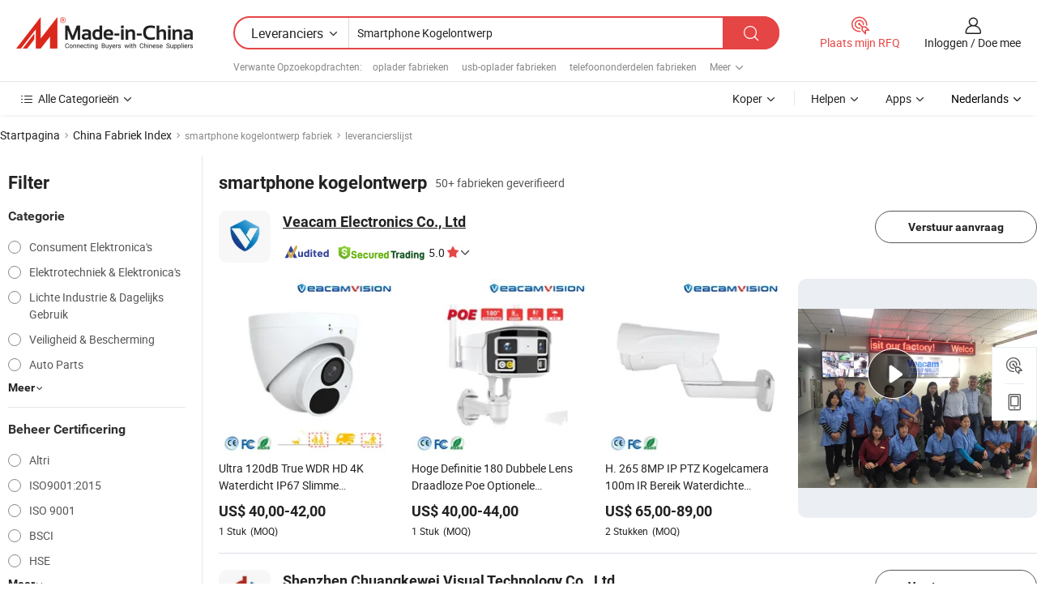

--- FILE ---
content_type: text/html;charset=UTF-8
request_url: https://nl.made-in-china.com/factory/smart-phone-bullet-design.html
body_size: 74015
content:
<!DOCTYPE HTML>
<html lang="nl" dir="ltr" >
<head>
            <base href="//nl.made-in-china.com" target="_top"/>
        <meta http-equiv="Content-Type" content="text/html; charset=utf-8" />
    <title>smartphone kogelontwerp fabriek, China smartphone kogelontwerp Factory lijst kunt u rechtstreeks kopen.</title>
    <meta name="Keywords" content="smartphone kogelontwerp fabriek, China smartphone kogelontwerp fabriek, Chinese smartphone kogelontwerp fabrieken, Chinese smartphone kogelontwerp fabrikanten, Chinese smartphone kogelontwerp leveranciers" />
    <meta name="Description" content="Vind smartphone kogelontwerp fabriek in China, smartphone kogelontwerp fabriek lijst kunt u producten rechtstreeks uit te kopen. Wij bieden u een grote lijst van betrouwbare Chinese smartphone kogelontwerp fabrieken / fabrikanten, leveranciers, exporteurs en handelaren gecontroleerd door een derde partij inspector." />
    <link rel="canonical" href="https://nl.made-in-china.com/factory/smart-phone-bullet-design.html">
    <link rel="preload" href="https://www.micstatic.com/landing/www/qf-new/images/leading_factory_bg_16d08a06.webp" as="image" fetchpriority="high">
    <link rel="dns-prefetch" href="//www.micstatic.com">
<link rel="preconnect" href="//www.micstatic.com">
<link rel="dns-prefetch" href="//image.made-in-china.com">
<link rel="preconnect" href="//image.made-in-china.com">
<link rel="dns-prefetch" href="//pic.made-in-china.com">
<link rel="preconnect" href="//pic.made-in-china.com">
        <link type="text/css" rel="stylesheet" href="https://www.micstatic.com/common/css/base/pc_base_8dc983a5.css" /> <link type="text/css" rel="stylesheet" href="https://www.micstatic.com/landing/www/qf-new/css/qf_010be316.css" /> <link type="text/css" rel="stylesheet" href="https://www.micstatic.com/landing/www/qf-new/dist/css/future_affe6d58.css" /> <link type="text/css" rel="stylesheet" href="https://www.micstatic.com/landing/www/qf-new/dist/css/main_984ea7d2.css" /> <script type="module" src="https://www.micstatic.com/common/js/libs/esm/@msr/client@2/index_02329b7a.js"></script><link rel="alternate" hreflang="de" href="https://de.made-in-china.com/factory/smart-phone-bullet-design.html" />
            <link rel="alternate" hreflang="hi" href="https://hi.made-in-china.com/factory/smart-phone-bullet-design.html" />
            <link rel="alternate" hreflang="ru" href="https://ru.made-in-china.com/factory/smart-phone-bullet-design.html" />
            <link rel="alternate" hreflang="pt" href="https://pt.made-in-china.com/factory/smart-phone-bullet-design.html" />
            <link rel="alternate" hreflang="ko" href="https://kr.made-in-china.com/factory/smart-phone-bullet-design.html" />
            <link rel="alternate" hreflang="en" href="https://www.made-in-china.com/factory/smart-phone-bullet-design.html" />
            <link rel="alternate" hreflang="it" href="https://it.made-in-china.com/factory/smart-phone-bullet-design.html" />
            <link rel="alternate" hreflang="fr" href="https://fr.made-in-china.com/factory/smart-phone-bullet-design.html" />
            <link rel="alternate" hreflang="es" href="https://es.made-in-china.com/factory/smart-phone-bullet-design.html" />
            <link rel="alternate" hreflang="x-default" href="https://www.made-in-china.com/factory/smart-phone-bullet-design.html" />
            <link rel="alternate" hreflang="ar" href="https://sa.made-in-china.com/factory/smart-phone-bullet-design.html" />
            <link rel="alternate" hreflang="vi" href="https://vi.made-in-china.com/factory/smart-phone-bullet-design.html" />
            <link rel="alternate" hreflang="th" href="https://th.made-in-china.com/factory/smart-phone-bullet-design.html" />
            <link rel="alternate" hreflang="ja" href="https://jp.made-in-china.com/factory/smart-phone-bullet-design.html" />
            <link rel="alternate" hreflang="id" href="https://id.made-in-china.com/factory/smart-phone-bullet-design.html" />
            <link rel="alternate" hreflang="nl" href="https://nl.made-in-china.com/factory/smart-phone-bullet-design.html" />
            <link rel="alternate" hreflang="tr" href="https://tr.made-in-china.com/factory/smart-phone-bullet-design.html" />
    <!-- Polyfill Code Begin --><script chaset="utf-8" type="text/javascript" src="https://www.micstatic.com/polyfill/polyfill-simplify_eb12d58d.js"></script><!-- Polyfill Code End --></head>
<body probe-clarity="false" >
            <div id="header" ></div>
<script>
    function headerMlanInit() {
        const funcName = 'headerMlan';
        const app = new window[funcName]({target: document.getElementById('header'), props: {props: {"pageType":3,"logoTitle":"Fabrikanten en Leveranciers","logoUrl":null,"base":{"buyerInfo":{"service":"Service","newUserGuide":"Gids voor Beginners","auditReport":"Audited Suppliers' Reports","meetSuppliers":"Meet Suppliers","onlineTrading":"Secured Trading Service","buyerCenter":"Koperscentrum","contactUs":"Contact met ons op","search":"Zoeken","prodDirectory":"Product Directory","supplierDiscover":"Supplier Discover","sourcingRequest":"Post Sourcing-aanvraag","quickLinks":"Quick Links","myFavorites":"Mijn Favorieten","visitHistory":"Browsegeschiedenis","buyer":"Koper","blog":"Zakelijke Inzichten"},"supplierInfo":{"supplier":"Leverancier","joinAdvance":"加入高级会员","tradeServerMarket":"外贸服务市场","memberHome":"外贸e家","cloudExpo":"Smart Expo云展会","onlineTrade":"交易服务","internationalLogis":"国际物流","northAmericaBrandSailing":"北美全渠道出海","micDomesticTradeStation":"中国制造网内贸站"},"helpInfo":{"whyMic":"Why Made-in-China.com","auditSupplierWay":"Hoe controleren wij leveranciers","securePaymentWay":"Hoe beveiligen wij betalingen","submitComplaint":"Dien een klacht in","contactUs":"Contact met ons op","faq":"FAQ","help":"Helpen"},"appsInfo":{"downloadApp":"Download App!","forBuyer":"Voor Koper","forSupplier":"Voor Leverancier","exploreApp":"Ontdek exclusieve app-kortingen","apps":"Apps"},"languages":[{"lanCode":0,"simpleName":"en","name":"English","value":"//www.made-in-china.com/factory/smart-phone-bullet-design.html","htmlLang":"en"},{"lanCode":5,"simpleName":"es","name":"Español","value":"//es.made-in-china.com/factory/smart-phone-bullet-design.html","htmlLang":"es"},{"lanCode":4,"simpleName":"pt","name":"Português","value":"//pt.made-in-china.com/factory/smart-phone-bullet-design.html","htmlLang":"pt"},{"lanCode":2,"simpleName":"fr","name":"Français","value":"//fr.made-in-china.com/factory/smart-phone-bullet-design.html","htmlLang":"fr"},{"lanCode":3,"simpleName":"ru","name":"Русский язык","value":"//ru.made-in-china.com/factory/smart-phone-bullet-design.html","htmlLang":"ru"},{"lanCode":8,"simpleName":"it","name":"Italiano","value":"//it.made-in-china.com/factory/smart-phone-bullet-design.html","htmlLang":"it"},{"lanCode":6,"simpleName":"de","name":"Deutsch","value":"//de.made-in-china.com/factory/smart-phone-bullet-design.html","htmlLang":"de"},{"lanCode":7,"simpleName":"nl","name":"Nederlands","value":"//nl.made-in-china.com/","htmlLang":"nl"},{"lanCode":9,"simpleName":"sa","name":"العربية","value":"//sa.made-in-china.com/factory/smart-phone-bullet-design.html","htmlLang":"ar"},{"lanCode":11,"simpleName":"kr","name":"한국어","value":"//kr.made-in-china.com/factory/smart-phone-bullet-design.html","htmlLang":"ko"},{"lanCode":10,"simpleName":"jp","name":"日本語","value":"//jp.made-in-china.com/factory/smart-phone-bullet-design.html","htmlLang":"ja"},{"lanCode":12,"simpleName":"hi","name":"हिन्दी","value":"//hi.made-in-china.com/factory/smart-phone-bullet-design.html","htmlLang":"hi"},{"lanCode":13,"simpleName":"th","name":"ภาษาไทย","value":"//th.made-in-china.com/factory/smart-phone-bullet-design.html","htmlLang":"th"},{"lanCode":14,"simpleName":"tr","name":"Türkçe","value":"//tr.made-in-china.com/factory/smart-phone-bullet-design.html","htmlLang":"tr"},{"lanCode":15,"simpleName":"vi","name":"Tiếng Việt","value":"//vi.made-in-china.com/factory/smart-phone-bullet-design.html","htmlLang":"vi"},{"lanCode":16,"simpleName":"id","name":"Bahasa Indonesia","value":"//id.made-in-china.com/factory/smart-phone-bullet-design.html","htmlLang":"id"}],"showMlan":true,"showRules":false,"rules":"Rules","language":"nl","menu":"Menu","subTitle":null,"subTitleLink":null,"stickyInfo":null},"categoryRegion":{"categories":"Alle Categorieën","categoryList":[{"name":"Landbouw & Voeding","value":"https://nl.made-in-china.com/category1_Agriculture-Food/Agriculture-Food_usssssssss.html","catCode":"1000000000"},{"name":"Kleding & Toebehoren","value":"https://nl.made-in-china.com/category1_Apparel-Accessories/Apparel-Accessories_uussssssss.html","catCode":"1100000000"},{"name":"Kunst Artikels & Ambachten","value":"https://nl.made-in-china.com/category1_Arts-Crafts/Arts-Crafts_uyssssssss.html","catCode":"1200000000"},{"name":"Auto Parts","value":"https://nl.made-in-china.com/category1_Auto-Motorcycle-Parts-Accessories/Auto-Motorcycle-Parts-Accessories_yossssssss.html","catCode":"2900000000"},{"name":"Tassen & Geschenkdozen","value":"https://nl.made-in-china.com/category1_Bags-Cases-Boxes/Bags-Cases-Boxes_yhssssssss.html","catCode":"2600000000"},{"name":"Chemische Stoffen","value":"https://nl.made-in-china.com/category1_Chemicals/Chemicals_uissssssss.html","catCode":"1300000000"},{"name":"Computer Producten","value":"https://nl.made-in-china.com/category1_Computer-Products/Computer-Products_iissssssss.html","catCode":"3300000000"},{"name":"Bouw & Decoratie Materialen","value":"https://nl.made-in-china.com/category1_Construction-Decoration/Construction-Decoration_ugssssssss.html","catCode":"1500000000"},{"name":"Consument Elektronica's","value":"https://nl.made-in-china.com/category1_Consumer-Electronics/Consumer-Electronics_unssssssss.html","catCode":"1400000000"},{"name":"Elektrotechniek & Elektronica's","value":"https://nl.made-in-china.com/category1_Electrical-Electronics/Electrical-Electronics_uhssssssss.html","catCode":"1600000000"},{"name":"Meubilair","value":"https://nl.made-in-china.com/category1_Furniture/Furniture_yessssssss.html","catCode":"2700000000"},{"name":"Gezondheid & Geneeskunde","value":"https://nl.made-in-china.com/category1_Health-Medicine/Health-Medicine_uessssssss.html","catCode":"1700000000"},{"name":"Industriële Apparaturen & Onderdelen","value":"https://nl.made-in-china.com/category1_Industrial-Equipment-Components/Industrial-Equipment-Components_inssssssss.html","catCode":"3400000000"},{"name":"Instrumenten & Meters","value":"https://nl.made-in-china.com/category1_Instruments-Meters/Instruments-Meters_igssssssss.html","catCode":"3500000000"},{"name":"Lichte Industrie & Dagelijks Gebruik","value":"https://nl.made-in-china.com/category1_Light-Industry-Daily-Use/Light-Industry-Daily-Use_urssssssss.html","catCode":"1800000000"},{"name":"Licht & Verlichting","value":"https://nl.made-in-china.com/category1_Lights-Lighting/Lights-Lighting_isssssssss.html","catCode":"3000000000"},{"name":"Produceren & Verwerken Machine","value":"https://nl.made-in-china.com/category1_Manufacturing-Processing-Machinery/Manufacturing-Processing-Machinery_uossssssss.html","catCode":"1900000000"},{"name":"Metallurgische, Mineralen & Energie","value":"https://nl.made-in-china.com/category1_Metallurgy-Mineral-Energy/Metallurgy-Mineral-Energy_ysssssssss.html","catCode":"2000000000"},{"name":"Kantoorartikelen","value":"https://nl.made-in-china.com/category1_Office-Supplies/Office-Supplies_yrssssssss.html","catCode":"2800000000"},{"name":"Verpakking & Printing","value":"https://nl.made-in-china.com/category1_Packaging-Printing/Packaging-Printing_ihssssssss.html","catCode":"3600000000"},{"name":"Veiligheid & Bescherming","value":"https://nl.made-in-china.com/category1_Security-Protection/Security-Protection_ygssssssss.html","catCode":"2500000000"},{"name":"Diensten","value":"https://nl.made-in-china.com/category1_Service/Service_ynssssssss.html","catCode":"2400000000"},{"name":"Sportartikelen & Vrijetijds","value":"https://nl.made-in-china.com/category1_Sporting-Goods-Recreation/Sporting-Goods-Recreation_iussssssss.html","catCode":"3100000000"},{"name":"Textiel","value":"https://nl.made-in-china.com/category1_Textile/Textile_yussssssss.html","catCode":"2100000000"},{"name":"Ijzerwaren & Gereedschap","value":"https://nl.made-in-china.com/category1_Tools-Hardware/Tools-Hardware_iyssssssss.html","catCode":"3200000000"},{"name":"Speelgoed","value":"https://nl.made-in-china.com/category1_Toys/Toys_yyssssssss.html","catCode":"2200000000"},{"name":"Vervoer","value":"https://nl.made-in-china.com/category1_Transportation/Transportation_yissssssss.html","catCode":"2300000000"}],"more":"Meer"},"searchRegion":{"show":true,"lookingFor":"Vertel ons waar je naar op zoek bent...","homeUrl":"//nl.made-in-china.com","products":"Producten","suppliers":"Leveranciers","auditedFactory":null,"uploadImage":"Afbeelding uploaden","max20MbPerImage":"Maximaal 20 MB per afbeelding","yourRecentKeywords":"Uw Recente Zoekwoorden","clearHistory":"Wis de geschiedenis","popularSearches":"Verwante Opzoekopdrachten","relatedSearches":"Meer","more":null,"maxSizeErrorMsg":"Upload mislukt. De maximale afbeeldingsgrootte is 20 MB.","noNetworkErrorMsg":"Geen netwerkverbinding. Controleer uw netwerkinstellingen en probeer het opnieuw.","uploadFailedErrorMsg":"Upload mislukt. Onjuist afbeeldingsformaat. Ondersteunde formaten: JPG, PNG, BMP.","relatedList":[{"word":"oplader fabrieken","adsData":"","link":"https://nl.made-in-china.com/factory/charger.html","title":"oplader fabrieken"},{"word":"usb-oplader fabrieken","adsData":"","link":"https://nl.made-in-china.com/factory/usb-charger.html","title":"usb-oplader fabrieken"},{"word":"telefoononderdelen fabrieken","adsData":"","link":"https://nl.made-in-china.com/factory/phone-parts.html","title":"telefoononderdelen fabrieken"},{"word":"aanraakschermpaneel fabrieken","adsData":"","link":"https://nl.made-in-china.com/factory/touch-screen-panel.html","title":"aanraakschermpaneel fabrieken"},{"word":"aanraakscherm fabrieken","adsData":"","link":"https://nl.made-in-china.com/factory/touch-screen.html","title":"aanraakscherm fabrieken"},{"word":"mobiele telefoon oplader fabrieken","adsData":"","link":"https://nl.made-in-china.com/factory/mobile-phone-charger.html","title":"mobiele telefoon oplader fabrieken"},{"word":"capacitieve schermen fabrieken","adsData":"","link":"https://nl.made-in-china.com/factory/capacitive-screens.html","title":"capacitieve schermen fabrieken"},{"word":"batterij van smartphone fabrieken","adsData":"","link":"https://nl.made-in-china.com/factory/smart-phone-battery.html","title":"batterij van smartphone fabrieken"},{"word":"voor smartphones fabrieken","adsData":"","link":"https://nl.made-in-china.com/factory/for-smart-phone.html","title":"voor smartphones fabrieken"},{"word":"smartphone 4 fabrieken","adsData":"","link":"https://nl.made-in-china.com/factory/smart-phone-4.html","title":"smartphone 4 fabrieken"}],"relatedTitle":null,"relatedTitleLink":null,"formParams":null,"mlanFormParams":{"keyword":"Smartphone Kogelontwerp","inputkeyword":"Smartphone Kogelontwerp","type":null,"currentTab":null,"currentPage":null,"currentCat":null,"currentRegion":null,"currentProp":null,"submitPageUrl":null,"parentCat":null,"otherSearch":null,"currentAllCatalogCodes":null,"sgsMembership":null,"memberLevel":null,"topOrder":null,"size":null,"more":"meer","less":"less","staticUrl50":null,"staticUrl10":null,"staticUrl30":null,"condition":"1","conditionParamsList":[{"condition":"0","conditionName":null,"action":"/productSearch?keyword=#word#","searchUrl":null,"inputPlaceholder":null},{"condition":"1","conditionName":null,"action":"https://nl.made-in-china.com/companySearch?keyword=#word#","searchUrl":null,"inputPlaceholder":null}]},"enterKeywordTips":"Voer a.u.b. minimaal een trefwoord in voor uw zoekopdracht.","openMultiSearch":false},"frequentRegion":{"rfq":{"rfq":"Plaats mijn RFQ","searchRfq":"Search RFQs","acquireRfqHover":"Vertel ons wat u nodig heeft en probeer op de gemakkelijke manier offertes !op te vragen","searchRfqHover":"Discover quality RFQs and connect with big-budget buyers"},"account":{"account":"Rekening","signIn":"Inloggen","join":"Doe mee","newUser":"Nieuwe Gebruiker","joinFree":"Gratis lid worden","or":"Of","socialLogin":"Door te klikken op Aanmelden, Gratis lid worden of Doorgaan met Facebook, Linkedin, Twitter, Google, %s ga ik akkoord met de %sUser Agreement%s en het %sPrivacy Policy%s","message":"Berichten","quotes":"Citaten","orders":"Bestellingen","favorites":"Favorieten","visitHistory":"Browsegeschiedenis","postSourcingRequest":"Post Sourcing-aanvraag","hi":"Hallo","signOut":"Afmelden","manageProduct":"Producten beheren","editShowroom":"Showroom bewerken","username":"","userType":null,"foreignIP":true,"currentYear":2026,"userAgreement":"Gebruikersovereenkomst","privacyPolicy":"Privacybeleid"},"message":{"message":"Berichten","signIn":"Inloggen","join":"Doe mee","newUser":"Nieuwe Gebruiker","joinFree":"Gratis lid worden","viewNewMsg":"Sign in to view the new messages","inquiry":"Aanvraag","rfq":"RFQs","awaitingPayment":"Awaiting payments","chat":"Chatten","awaitingQuotation":"In afwachting van offertes"},"cart":{"cart":"Onderzoeksmand"}},"busiRegion":null,"previewRegion":null,"relatedQpSync":true,"relatedQpSearchUrl":"https://www.made-in-china.com/multi-search/getHeadRelatedQp?word=smart phone bullet design&headQpType=QF&lanCode=7"}}});
		const hoc=o=>(o.__proto__.$get=function(o){return this.$$.ctx[this.$$.props[o]]},o.__proto__.$getKeys=function(){return Object.keys(this.$$.props)},o.__proto__.$getProps=function(){return this.$get("props")},o.__proto__.$setProps=function(o){var t=this.$getKeys(),s={},p=this;t.forEach(function(o){s[o]=p.$get(o)}),s.props=Object.assign({},s.props,o),this.$set(s)},o.__proto__.$help=function(){console.log("\n            $set(props): void             | 设置props的值\n            $get(key: string): any        | 获取props指定key的值\n            $getKeys(): string[]          | 获取props所有key\n            $getProps(): any              | 获取props里key为props的值（适用nail）\n            $setProps(params: any): void  | 设置props里key为props的值（适用nail）\n            $on(ev, callback): func       | 添加事件监听，返回移除事件监听的函数\n            $destroy(): void              | 销毁组件并触发onDestroy事件\n        ")},o);
        window[`${funcName}Api`] = hoc(app);
    };
</script><script type="text/javascript" crossorigin="anonymous" onload="headerMlanInit()" src="https://www.micstatic.com/nail/pc/header-mlan_6f301846.js"></script>    <input type="hidden" id="lanCode" name="lanCode" value="7">
    <input type="hidden" id="lan" name="lan" value="nl">
    <input type="hidden" name="is_track_single_page" id="is_track_single_page" />
<input id="sensor_pg_v" type="hidden" value="tp:103,stp:10302,st:qf,m:smart-phone-bullet-design,p:1" />
    <input type="hidden" id="J-searchWord" value="smart-phone-bullet-design"/>
<!-- 设置 Clarity 标签内容 -->
<!-- 引入 Clarity 脚本 -->
            <script type="application/ld+json">
        	{"contentUrl":"https://v.made-in-china.com/ucv/sbr/143f19f9e91baa058e661c81c2c9c8/aa4bb5b0f011154515246014633662_h264_def.mp4","description":"Vind smartphone kogelontwerp fabriek in China, smartphone kogelontwerp fabriek lijst kunt u producten rechtstreeks uit te kopen. Wij bieden u een grote lijst van betrouwbare Chinese smartphone kogelontwerp fabrieken / fabrikanten, leveranciers, exporteurs en handelaren gecontroleerd door een derde partij inspector.","name":"smartphone kogelontwerp fabriek, China smartphone kogelontwerp Factory lijst kunt u rechtstreeks kopen.","@context":"http://schema.org","@type":"VideoObject","thumbnailUrl":"http://image.made-in-china.com/312f0j00QPrRfUhMmulo/C-mp4.jpg","uploadDate":"2023-12-11T17:16:07+08:00"}
    	</script>
    <script id="introText" type="text/html">
        
    </script>
<!-- SONA2024 2.2.1 --><div id="first-screen-block"><div class="crumb" itemscope="" itemType="https://schema.org/BreadcrumbList"><span itemProp="itemListElement" itemscope="" itemType="https://schema.org/ListItem"><a rel="nofollow" href="/" itemProp="item"><span itemProp="name">Startpagina</span></a><meta itemProp="position" content="1"/></span><img src="https://www.micstatic.com/landing/www/qf-new/dist/assets/arrow-right-Bd5qwbiu.svg" alt="arrow-right"/><span itemProp="itemListElement" itemscope="" itemType="https://schema.org/ListItem"><a href="/factory-index/s.html" itemProp="item"><span itemProp="name">China Fabriek Index</span></a><meta itemProp="position" content="2"/></span><img src="https://www.micstatic.com/landing/www/qf-new/dist/assets/arrow-right-Bd5qwbiu.svg" alt="arrow-right"/><span class="gray-crumb">smartphone kogelontwerp fabriek</span><img src="https://www.micstatic.com/landing/www/qf-new/dist/assets/arrow-right-Bd5qwbiu.svg" alt="arrow-right"/><span class="gray-crumb">leverancierslijst</span></div><div class="page-top-wrapper"><div class="filter-wrapper"><div class="filter-title">Filter</div><div class="filter-groups" faw-module="filter"><form action="#" class="ft-form is-horizontal qf-filter-form"><div class="filter-group"><div class="filter-group-header"><span class="filter-group-title">Categorie</span></div><div class="ft-form-item"><div class="ft-form-item-control"><div class="ft-form-item-input"><div class="ft-radio-group is-vertical"><label class="ft-radio is-primary"><input type="radio" value="1400000000" ads-data="" name="catCode"/><span class="ft-radio-front"></span><span class="ft-radio-label">Consument Elektronica&#x27;s</span></label><label class="ft-radio is-primary"><input type="radio" value="1600000000" ads-data="" name="catCode"/><span class="ft-radio-front"></span><span class="ft-radio-label">Elektrotechniek &amp; Elektronica&#x27;s</span></label><label class="ft-radio is-primary"><input type="radio" value="1800000000" ads-data="" name="catCode"/><span class="ft-radio-front"></span><span class="ft-radio-label">Lichte Industrie &amp; Dagelijks Gebruik</span></label><label class="ft-radio is-primary"><input type="radio" value="2500000000" ads-data="" name="catCode"/><span class="ft-radio-front"></span><span class="ft-radio-label">Veiligheid &amp; Bescherming</span></label><label class="ft-radio is-primary"><input type="radio" value="2900000000" ads-data="" name="catCode"/><span class="ft-radio-front"></span><span class="ft-radio-label">Auto Parts</span></label></div></div></div></div><div class="view-more-btn" ads-data="st:14"><span>Meer</span><i class="ob-icon icon-down"></i></div></div><div class="filter-group"><div class="filter-group-header"><span class="filter-group-title">Beheer Certificering</span></div><div class="ft-form-item"><div class="ft-form-item-control"><div class="ft-form-item-input"><div class="ft-radio-group is-vertical"><label class="ft-radio is-primary"><input type="radio" value="-4" ads-data="" name="managementCertification"/><span class="ft-radio-front"></span><span class="ft-radio-label">Altri</span></label><label class="ft-radio is-primary"><input type="radio" value="-5" ads-data="" name="managementCertification"/><span class="ft-radio-front"></span><span class="ft-radio-label">ISO9001:2015</span></label><label class="ft-radio is-primary"><input type="radio" value="10" ads-data="" name="managementCertification"/><span class="ft-radio-front"></span><span class="ft-radio-label">ISO 9001</span></label><label class="ft-radio is-primary"><input type="radio" value="20" ads-data="" name="managementCertification"/><span class="ft-radio-front"></span><span class="ft-radio-label">BSCI</span></label><label class="ft-radio is-primary"><input type="radio" value="4" ads-data="" name="managementCertification"/><span class="ft-radio-front"></span><span class="ft-radio-label">HSE</span></label></div></div></div></div><div class="view-more-btn" ads-data="st:14"><span>Meer</span><i class="ob-icon icon-down"></i></div></div><div class="filter-group"><div class="filter-group-header"><span class="filter-group-title">R&amp;D-capaciteit</span></div><div class="ft-form-item"><div class="ft-form-item-control"><div class="ft-form-item-input"><div class="ft-radio-group is-vertical"><label class="ft-radio is-primary"><input type="radio" value="4" ads-data="" name="rdCapacity"/><span class="ft-radio-front"></span><span class="ft-radio-label">OEM</span></label><label class="ft-radio is-primary"><input type="radio" value="5" ads-data="" name="rdCapacity"/><span class="ft-radio-front"></span><span class="ft-radio-label">ODM</span></label><label class="ft-radio is-primary"><input type="radio" value="6" ads-data="" name="rdCapacity"/><span class="ft-radio-front"></span><span class="ft-radio-label">Eigen Merk</span></label><label class="ft-radio is-primary"><input type="radio" value="99" ads-data="" name="rdCapacity"/><span class="ft-radio-front"></span><span class="ft-radio-label">Altri</span></label></div></div></div></div></div><div class="filter-group"><div class="filter-group-header"><span class="filter-group-title">Jaaromzet</span></div><div class="ft-form-item"><div class="ft-form-item-control"><div class="ft-form-item-input"><div class="ft-radio-group is-vertical"><label class="ft-radio is-primary"><input type="radio" value="1" ads-data="" name="annualRevenue"/><span class="ft-radio-front"></span><span class="ft-radio-label">Minder dan US $ 1 Miljoen</span></label><label class="ft-radio is-primary"><input type="radio" value="2" ads-data="" name="annualRevenue"/><span class="ft-radio-front"></span><span class="ft-radio-label">1 ~ 2,5 miljoen USD</span></label><label class="ft-radio is-primary"><input type="radio" value="3" ads-data="" name="annualRevenue"/><span class="ft-radio-front"></span><span class="ft-radio-label">2,5 ~ 5 miljoen USD</span></label><label class="ft-radio is-primary"><input type="radio" value="4" ads-data="" name="annualRevenue"/><span class="ft-radio-front"></span><span class="ft-radio-label">5 ~ 10 miljoen USD</span></label><label class="ft-radio is-primary"><input type="radio" value="5" ads-data="" name="annualRevenue"/><span class="ft-radio-front"></span><span class="ft-radio-label">10 ~ 50 miljoen USD</span></label></div></div></div></div><div class="view-more-btn" ads-data="st:14"><span>Meer</span><i class="ob-icon icon-down"></i></div></div><div class="filter-group"><div class="filter-group-header"><span class="filter-group-title">Aantal werknemers</span></div><div class="ft-form-item"><div class="ft-form-item-control"><div class="ft-form-item-input"><div class="ft-radio-group is-vertical"><label class="ft-radio is-primary"><input type="radio" value="1" ads-data="" name="employeeNum"/><span class="ft-radio-front"></span><span class="ft-radio-label">Minder Dan 5 Personen</span></label><label class="ft-radio is-primary"><input type="radio" value="2" ads-data="" name="employeeNum"/><span class="ft-radio-front"></span><span class="ft-radio-label">5-50 Personen</span></label><label class="ft-radio is-primary"><input type="radio" value="3" ads-data="" name="employeeNum"/><span class="ft-radio-front"></span><span class="ft-radio-label">51-200 Personen</span></label><label class="ft-radio is-primary"><input type="radio" value="4" ads-data="" name="employeeNum"/><span class="ft-radio-front"></span><span class="ft-radio-label">201-500 Personen</span></label></div></div></div></div></div><div class="filter-group"><div class="filter-group-header"><span class="filter-group-title">Provincie &amp; Regio</span></div><div class="ft-form-item"><div class="ft-form-item-control"><div class="ft-form-item-input"><div class="ft-radio-group is-vertical"><label class="ft-radio is-primary"><input type="radio" value="Fujian" ads-data="" name="province"/><span class="ft-radio-front"></span><span class="ft-radio-label">Fujian</span></label><label class="ft-radio is-primary"><input type="radio" value="Guangdong" ads-data="" name="province"/><span class="ft-radio-front"></span><span class="ft-radio-label">Guangdong</span></label><label class="ft-radio is-primary"><input type="radio" value="Hebei" ads-data="" name="province"/><span class="ft-radio-front"></span><span class="ft-radio-label">Hebei</span></label><label class="ft-radio is-primary"><input type="radio" value="Henan" ads-data="" name="province"/><span class="ft-radio-front"></span><span class="ft-radio-label">Henan</span></label><label class="ft-radio is-primary"><input type="radio" value="Hubei" ads-data="" name="province"/><span class="ft-radio-front"></span><span class="ft-radio-label">Hubei</span></label></div></div></div></div><div class="view-more-btn" ads-data="st:14"><span>Meer</span><i class="ob-icon icon-down"></i></div></div><div class="filter-group filter-audited"><div class="ft-form-item"><div class="ft-form-item-control"><div class="ft-form-item-input"><div class="ft-radio-group is-vertical"><label class="ft-radio is-primary"><input type="radio" value="1" ads-data="" name="auditedSuppliers"/><span class="ft-radio-front"></span><span class="ft-radio-label"><img src="https://www.micstatic.com/landing/www/qf-new/dist/assets/audited-DQjVuQn9.png" width="57.5" height="20" alt="Leveranciers beoordeeld door inspectiediensten."/></span></label></div></div></div></div></div></form></div></div><div class="page-top-content"><div class="leading-factory-wrapper leading-factory-no-data" faw-module="leading_factory" faw-exposure="true"><div class="leading-factory-container"><div class="leading-factory-left no-data"><div class="leading-factory-logo"><img src="https://www.micstatic.com/landing/www/qf-new/dist/assets/leading_factory-CY6-Z8Up.png" alt=""/></div><div class="leading-factory-subtitle" title="ongeveer smartphone kogelontwerp">ongeveer smartphone kogelontwerp</div><ul class="leading-factory-features"><li class="feature-item"><img src="https://www.micstatic.com/landing/www/qf-new/dist/assets/leading_factory_icon1-b9txvrsa.png" alt=""/><span class="feature-text" title="Technologische innovatie">Technologische innovatie</span></li><li class="feature-item"><img src="https://www.micstatic.com/landing/www/qf-new/dist/assets/leading_factory_icon2-D_fmzuKW.png" alt=""/><span class="feature-text" title="Betrouwbare toeleveringsketens">Betrouwbare toeleveringsketens</span></li><li class="feature-item"><img src="https://www.micstatic.com/landing/www/qf-new/dist/assets/leading_factory_icon3-B93UAk-m.png" alt=""/><span class="feature-text" title="Aanzienlijke productiemogelijkheden">Aanzienlijke productiemogelijkheden</span></li></ul></div><div class="factory-card-skeleton"><div class="factory-logo-box-skeleton"><div class="skeleton rectangle skeleton-animated"></div></div><div class="factory-divider-skeleton"></div><div class="factory-content-skeleton"><div class="skeleton rectangle skeleton-animated"></div></div></div><div class="factory-card-skeleton"><div class="factory-logo-box-skeleton"><div class="skeleton rectangle skeleton-animated"></div></div><div class="factory-divider-skeleton"></div><div class="factory-content-skeleton"><div class="skeleton rectangle skeleton-animated"></div></div></div></div></div><h1 class="company-list-top"><span class="search-word" title="smartphone kogelontwerp">smartphone kogelontwerp</span><span class="tip-text">50+ fabrieken geverifieerd</span></h1><div class="company-list-wrapper" faw-module="factory_list"><div class="company-list-wrap"><div class="company-list"><div class="company-item"><div class="com-title"><div class="com-title-left"><a class="com-pic" href="https://nl.made-in-china.com/co_veacam/" target="_blank" ads-data="st:3,a:1,pcid:WKRAEFwUbkht,flx_deliv_tp:comb,ads_id:,ads_tp:,srv_id:"><img src="//image.made-in-china.com/206f0j00wTVRWkCtYYbB/Veacam-Electronics-Co-Ltd.jpg"/></a><div class="com-title-wrap"><h2 class="com-title-txt"><a href="https://nl.made-in-china.com/co_veacam/" target="_blank" ads-data="st:3,a:1,pcid:WKRAEFwUbkht,flx_deliv_tp:comb,ads_id:,ads_tp:,srv_id:">Veacam Electronics Co., Ltd</a></h2><div class="com-detail"><a class="audited-icon" href="https://nl.made-in-china.com/co_veacam/company_info.html" target="_blank" ads-data="st:3,a:1,pcid:WKRAEFwUbkht,flx_deliv_tp:comb,ads_id:,ads_tp:,srv_id:"><img src="https://www.micstatic.com/landing/www/qf-new/dist/assets/as-mQl-B1co.svg"/></a><div class="secured-trading-logo"><a href="https://nl.made-in-china.com/co_veacam/company_info.html" target="_blank" ads-data="st:3,a:1,pcid:WKRAEFwUbkht,flx_deliv_tp:comb,ads_id:,ads_tp:,srv_id:"><img src="https://www.micstatic.com/landing/www/qf-new/dist/assets/secured-trading-logo-CrIMDkC9.png"/></a></div><a class="com-rate" href="https://nl.made-in-china.com/co_veacam/company_info.html" target="_blank" ads-data="st:3,a:1,pcid:WKRAEFwUbkht,flx_deliv_tp:comb,ads_id:,ads_tp:,srv_id:"><span class="rate">5.0<i class="ob-icon icon-star-f"></i></span></a><a class="com-info" href="https://nl.made-in-china.com/co_veacam/" target="_blank" ads-data="st:3,a:1,pcid:WKRAEFwUbkht,flx_deliv_tp:comb,ads_id:,ads_tp:,srv_id:"><i class="ob-icon icon-down"></i></a></div></div></div><div class="com-btn"><a rel="nofollow" ads-data="st:24,a:1,pcid:WKRAEFwUbkht,flx_deliv_tp:comb,ads_id:,ads_tp:,srv_id:" class="ft-btn ft-btn-outline-primary ft-btn-round inquiry-btn" href="https://www.made-in-china.com/sendInquiry/shrom_WKRAEFwUbkht_WKRAEFwUbkht.html?from=search&amp;type=cs&amp;target=com&amp;word=smart-phone-bullet-design&amp;plant=nl" target="_blank">Verstuur aanvraag</a></div></div><div class="com-content"><div class="com-product"><div class="prod-item" faw-exposure="true" ads-data="a:1,pcid:WKRAEFwUbkht,pdid:KflpDoArJmWC,flx_deliv_tp:comb,ads_id:,ads_tp:,srv_id:"><a href="https://nl.made-in-china.com/co_veacam/product_Ultra-120dB-True-WDR-HD-4K-Waterproof-IP67-Smart-Security-Video-Surveillance-CCTV-Camera-with-Poe-Smart-Functions_yusnunrehg.html" target="_blank"><div class="prod-pic" ads-data="st:8,a:1,pcid:WKRAEFwUbkht,pdid:KflpDoArJmWC,flx_deliv_tp:comb,ads_id:,ads_tp:,srv_id:"><img src="https://image.made-in-china.com/221f0j00LKaqeEZtnvcm/Ultra-120dB-True-WDR-HD-4K-Waterproof-IP67-Smart-Security-Video-Surveillance-CCTV-Camera-with-Poe-Smart-Functions.webp" alt="Ultra 120dB True WDR HD 4K Waterdicht IP67 Slimme Beveiligingsvideobewaking CCTV Camera met Poe, Slimme Functies" title="Ultra 120dB True WDR HD 4K Waterdicht IP67 Slimme Beveiligingsvideobewaking CCTV Camera met Poe, Slimme Functies"/></div><div class="prod-info"><h3 class="prod-name" ads-data="st:2,a:1,pcid:WKRAEFwUbkht,pdid:KflpDoArJmWC,flx_deliv_tp:comb,ads_id:,ads_tp:,srv_id:"><span title="Ultra 120dB True WDR HD 4K Waterdicht IP67 Slimme Beveiligingsvideobewaking CCTV Camera met Poe, Slimme Functies">Ultra 120dB True WDR HD 4K Waterdicht IP67 Slimme Beveiligingsvideobewaking CCTV Camera met Poe, Slimme Functies</span></h3><div class="prod-price"><span><strong class="price">US$ <span>40,00</span>-<span>42,00</span></strong></span></div><div class="prod-moq"><span>1<!-- --> <!-- -->Stuk</span><span class="moq-text">(MOQ)</span></div></div></a></div><div class="prod-item" faw-exposure="true" ads-data="a:1,pcid:WKRAEFwUbkht,pdid:BAuRYbUrTnWa,flx_deliv_tp:comb,ads_id:,ads_tp:,srv_id:"><a href="https://nl.made-in-china.com/co_veacam/product_High-Definition-180-Dual-Lens-Wireless-Poe-Optional-Network-Camera-IP66-Waterproof-Surveillance-Camera_yusiyyuehg.html" target="_blank"><div class="prod-pic" ads-data="st:8,a:1,pcid:WKRAEFwUbkht,pdid:BAuRYbUrTnWa,flx_deliv_tp:comb,ads_id:,ads_tp:,srv_id:"><img src="https://image.made-in-china.com/221f0j00gSHqaBZnZpcz/High-Definition-180-Dual-Lens-Wireless-Poe-Optional-Network-Camera-IP66-Waterproof-Surveillance-Camera.webp" alt="Hoge Definitie 180 Dubbele Lens Draadloze Poe Optionele Netwerkcamera IP66 Waterdichte Bewakingscamera" title="Hoge Definitie 180 Dubbele Lens Draadloze Poe Optionele Netwerkcamera IP66 Waterdichte Bewakingscamera"/></div><div class="prod-info"><h3 class="prod-name" ads-data="st:2,a:1,pcid:WKRAEFwUbkht,pdid:BAuRYbUrTnWa,flx_deliv_tp:comb,ads_id:,ads_tp:,srv_id:"><span title="Hoge Definitie 180 Dubbele Lens Draadloze Poe Optionele Netwerkcamera IP66 Waterdichte Bewakingscamera">Hoge Definitie 180 Dubbele Lens Draadloze Poe Optionele Netwerkcamera IP66 Waterdichte Bewakingscamera</span></h3><div class="prod-price"><span><strong class="price">US$ <span>40,00</span>-<span>44,00</span></strong></span></div><div class="prod-moq"><span>1<!-- --> <!-- -->Stuk</span><span class="moq-text">(MOQ)</span></div></div></a></div><div class="prod-item" faw-exposure="true" ads-data="a:1,pcid:WKRAEFwUbkht,pdid:wnUYoAEDjrpm,flx_deliv_tp:comb,ads_id:,ads_tp:,srv_id:"><a href="https://nl.made-in-china.com/co_veacam/product_H-265-8MP-IP-PTZ-Bullet-Camera-100m-IR-Distance-Waterproof-Security-PTZ-Camera-for-Outdoor-with-4X-2-8-12mm-Auto-Focus-Lens_ysyyshsouy.html" target="_blank"><div class="prod-pic" ads-data="st:8,a:1,pcid:WKRAEFwUbkht,pdid:wnUYoAEDjrpm,flx_deliv_tp:comb,ads_id:,ads_tp:,srv_id:"><img src="https://image.made-in-china.com/221f0j00kRecvAgrLJuM/H-265-8MP-IP-PTZ-Bullet-Camera-100m-IR-Distance-Waterproof-Security-PTZ-Camera-for-Outdoor-with-4X-2-8-12mm-Auto-Focus-Lens.webp" alt="H. 265 8MP IP PTZ Kogelcamera 100m IR Bereik Waterdichte Beveiligings PTZ Camera voor Buiten met 4X 2.8-12mm Autofocuslens" title="H. 265 8MP IP PTZ Kogelcamera 100m IR Bereik Waterdichte Beveiligings PTZ Camera voor Buiten met 4X 2.8-12mm Autofocuslens"/></div><div class="prod-info"><h3 class="prod-name" ads-data="st:2,a:1,pcid:WKRAEFwUbkht,pdid:wnUYoAEDjrpm,flx_deliv_tp:comb,ads_id:,ads_tp:,srv_id:"><span title="H. 265 8MP IP PTZ Kogelcamera 100m IR Bereik Waterdichte Beveiligings PTZ Camera voor Buiten met 4X 2.8-12mm Autofocuslens">H. 265 8MP IP PTZ Kogelcamera 100m IR Bereik Waterdichte Beveiligings PTZ Camera voor Buiten met 4X 2.8-12mm Autofocuslens</span></h3><div class="prod-price"><span><strong class="price">US$ <span>65,00</span>-<span>89,00</span></strong></span></div><div class="prod-moq"><span>2<!-- --> <!-- -->Stukken</span><span class="moq-text">(MOQ)</span></div></div></a></div><div class="prod-item" faw-exposure="true" ads-data="a:1,pcid:WKRAEFwUbkht,pdid:tfDYoXpAFxWm,flx_deliv_tp:comb,ads_id:,ads_tp:,srv_id:"><a href="https://nl.made-in-china.com/co_veacam/product_Smart-IP66-Surveillance-Camera-with-Interactive-Audio-Support_yusnyhsueg.html" target="_blank"><div class="prod-pic" ads-data="st:8,a:1,pcid:WKRAEFwUbkht,pdid:tfDYoXpAFxWm,flx_deliv_tp:comb,ads_id:,ads_tp:,srv_id:"><img src="https://image.made-in-china.com/221f0j00cSjoiLgPkkqJ/Smart-IP66-Surveillance-Camera-with-Interactive-Audio-Support.webp" alt="Slimme IP66 Bewakingscamera met Interactieve Audio Ondersteuning" title="Slimme IP66 Bewakingscamera met Interactieve Audio Ondersteuning"/></div><div class="prod-info"><h3 class="prod-name" ads-data="st:2,a:1,pcid:WKRAEFwUbkht,pdid:tfDYoXpAFxWm,flx_deliv_tp:comb,ads_id:,ads_tp:,srv_id:"><span title="Slimme IP66 Bewakingscamera met Interactieve Audio Ondersteuning">Slimme IP66 Bewakingscamera met Interactieve Audio Ondersteuning</span></h3><div class="prod-price"><span><strong class="price">US$ <span>65,00</span>-<span>89,00</span></strong></span></div><div class="prod-moq"><span>2<!-- --> <!-- -->Stukken</span><span class="moq-text">(MOQ)</span></div></div></a></div></div><div class="com-video"><div faw-exposure="true"><div class="swiper ft-swiper product-swiper" dir="ltr"><div class="swiper-wrapper"><div class="swiper-slide swiper-slide-duplicate" data-swiper-slide-index="4"><div class="prod-pic" ads-data="st:8,a:5,pcid:WKRAEFwUbkht,flx_deliv_tp:comb,ads_id:,ads_tp:,srv_id:"><img src="//image.made-in-china.com/214f0j00CefYTFBJlPod/made-in-china.webp"/></div></div><div class="swiper-slide" data-swiper-slide-index="0"><div class="prod-pic" faw-video="true" ads-data="st:15,a:1,pcid:WKRAEFwUbkht,item_type:com_details,cloud_media_url:https://v.made-in-china.com/ucv/sbr/143f19f9e91baa058e661c81c2c9c8/a0f4c071bd10302685956545940486_h264_def.mp4,flx_deliv_tp:comb,ads_id:,ads_tp:,srv_id:"><div class="play-video-btn"><img src="https://www.micstatic.com/landing/www/qf-new/dist/assets/play-BBkcUfs8.png"/></div><img src="https://image.made-in-china.com/318f0j00fEhYOrIsalqo/CCTV-Factory-mp4.webp"/></div></div><div class="swiper-slide" data-swiper-slide-index="1"><div class="prod-pic" ads-data="st:8,a:2,pcid:WKRAEFwUbkht,flx_deliv_tp:comb,ads_id:,ads_tp:,srv_id:"><img src="//image.made-in-china.com/214f0j00evfRarMIgDbm/made-in-china.webp"/></div></div><div class="swiper-slide" data-swiper-slide-index="2"><div class="prod-pic" ads-data="st:8,a:3,pcid:WKRAEFwUbkht,flx_deliv_tp:comb,ads_id:,ads_tp:,srv_id:"><img src="//image.made-in-china.com/214f0j00CvYRtWBEYLom/made-in-china.webp"/></div></div><div class="swiper-slide" data-swiper-slide-index="3"><div class="prod-pic" ads-data="st:8,a:4,pcid:WKRAEFwUbkht,flx_deliv_tp:comb,ads_id:,ads_tp:,srv_id:"><img src="//image.made-in-china.com/214f0j00BMGUavegbLqw/made-in-china.webp"/></div></div><div class="swiper-slide" data-swiper-slide-index="4"><div class="prod-pic" ads-data="st:8,a:5,pcid:WKRAEFwUbkht,flx_deliv_tp:comb,ads_id:,ads_tp:,srv_id:"><img src="//image.made-in-china.com/214f0j00CefYTFBJlPod/made-in-china.webp"/></div></div><div class="swiper-slide swiper-slide-duplicate" data-swiper-slide-index="0"><div class="prod-pic" faw-video="true" ads-data="st:15,a:1,pcid:WKRAEFwUbkht,item_type:com_details,cloud_media_url:https://v.made-in-china.com/ucv/sbr/143f19f9e91baa058e661c81c2c9c8/a0f4c071bd10302685956545940486_h264_def.mp4,flx_deliv_tp:comb,ads_id:,ads_tp:,srv_id:"><div class="play-video-btn"><img src="https://www.micstatic.com/landing/www/qf-new/dist/assets/play-BBkcUfs8.png"/></div><img src="https://image.made-in-china.com/318f0j00fEhYOrIsalqo/CCTV-Factory-mp4.webp"/></div></div></div><div class="swiper-controls"><div class="controls-btn active" style="cursor:pointer"><i class="icon-video-camera"></i></div><div class="controls-btn " style="cursor:pointer"><i class="icon-picture-gallery"></i>1/4</div></div><div class="ft-swiper-prev"><i class="ft-icon icon-left ft-swiper-prev-icon"></i></div><div class="ft-swiper-next"><i class="ft-icon icon-right ft-swiper-next-icon"></i></div></div></div></div></div></div><div class="company-item"><div class="com-title"><div class="com-title-left"><a class="com-pic" href="https://nl.made-in-china.com/co_ckwvision/" target="_blank" ads-data="st:3,a:2,pcid:eZkfthnOZzib,flx_deliv_tp:comb,ads_id:,ads_tp:,srv_id:"><img src="//image.made-in-china.com/206f0j00saVfkBSgORqT/Shenzhen-Chuangkewei-Visual-Technology-Co-Ltd-.jpg"/></a><div class="com-title-wrap"><h2 class="com-title-txt"><a href="https://nl.made-in-china.com/co_ckwvision/" target="_blank" ads-data="st:3,a:2,pcid:eZkfthnOZzib,flx_deliv_tp:comb,ads_id:,ads_tp:,srv_id:">Shenzhen Chuangkewei Visual Technology Co., Ltd.</a></h2><div class="com-detail"><a class="audited-icon" href="https://nl.made-in-china.com/co_ckwvision/company_info.html" target="_blank" ads-data="st:3,a:2,pcid:eZkfthnOZzib,flx_deliv_tp:comb,ads_id:,ads_tp:,srv_id:"><img src="https://www.micstatic.com/landing/www/qf-new/dist/assets/as-mQl-B1co.svg"/></a><a class="com-rate" href="https://nl.made-in-china.com/co_ckwvision/company_info.html" target="_blank" ads-data="st:3,a:2,pcid:eZkfthnOZzib,flx_deliv_tp:comb,ads_id:,ads_tp:,srv_id:"><span class="rate">5.0<i class="ob-icon icon-star-f"></i></span></a><a class="com-info" href="https://nl.made-in-china.com/co_ckwvision/" target="_blank" ads-data="st:3,a:2,pcid:eZkfthnOZzib,flx_deliv_tp:comb,ads_id:,ads_tp:,srv_id:"><div class="business-type"><span class="dot">·</span><span class="text">Fabrikant/fabriek &amp; Handelsbedrijf</span></div><i class="ob-icon icon-down"></i></a></div></div></div><div class="com-btn"><a rel="nofollow" ads-data="st:24,a:2,pcid:eZkfthnOZzib,flx_deliv_tp:comb,ads_id:,ads_tp:,srv_id:" class="ft-btn ft-btn-outline-primary ft-btn-round inquiry-btn" href="https://www.made-in-china.com/sendInquiry/shrom_eZkfthnOZzib_eZkfthnOZzib.html?from=search&amp;type=cs&amp;target=com&amp;word=smart-phone-bullet-design&amp;plant=nl" target="_blank">Verstuur aanvraag</a></div></div><div class="com-content"><div class="com-product"><div class="prod-item" faw-exposure="true" ads-data="a:2,pcid:eZkfthnOZzib,pdid:hpRYdPrvOfWa,flx_deliv_tp:comb,ads_id:,ads_tp:,srv_id:"><a href="https://nl.made-in-china.com/co_ckwvision/product_Ckw-1600-Aoi-Metal-Parts-Screw-Optical-Vision-Inspection-Automatic-Sorting-Device-Machine_yyuyyougig.html" target="_blank"><div class="prod-pic" ads-data="st:8,a:2,pcid:eZkfthnOZzib,pdid:hpRYdPrvOfWa,flx_deliv_tp:comb,ads_id:,ads_tp:,srv_id:"><img src="https://image.made-in-china.com/221f0j00LlYCNfzchmbQ/Ckw-1600-Aoi-Metal-Parts-Screw-Optical-Vision-Inspection-Automatic-Sorting-Device-Machine.webp" alt="Ckw 1600 Aoi Metaal Onderdelen Schroef Optische Visie Inspectie Automatische Sortering Apparaat Machine" title="Ckw 1600 Aoi Metaal Onderdelen Schroef Optische Visie Inspectie Automatische Sortering Apparaat Machine"/></div><div class="prod-info"><h3 class="prod-name" ads-data="st:2,a:2,pcid:eZkfthnOZzib,pdid:hpRYdPrvOfWa,flx_deliv_tp:comb,ads_id:,ads_tp:,srv_id:"><span title="Ckw 1600 Aoi Metaal Onderdelen Schroef Optische Visie Inspectie Automatische Sortering Apparaat Machine">Ckw 1600 Aoi Metaal Onderdelen Schroef Optische Visie Inspectie Automatische Sortering Apparaat Machine</span></h3><div class="prod-price"><span><strong class="price">US$ <span>26.000,00</span>-<span>80.000,00</span></strong></span></div><div class="prod-moq"><span>1<!-- --> <!-- -->Set</span><span class="moq-text">(MOQ)</span></div></div></a></div><div class="prod-item" faw-exposure="true" ads-data="a:2,pcid:eZkfthnOZzib,pdid:zpWYvcwPAakO,flx_deliv_tp:comb,ads_id:,ads_tp:,srv_id:"><a href="https://nl.made-in-china.com/co_ckwvision/product_to-Russia-for-Metal-Parts-fastener-Size-Surface-Vision-Optical-Inpection-Automatic-Sorting-Device_yyugoeoigg.html" target="_blank"><div class="prod-pic" ads-data="st:8,a:2,pcid:eZkfthnOZzib,pdid:zpWYvcwPAakO,flx_deliv_tp:comb,ads_id:,ads_tp:,srv_id:"><img src="https://image.made-in-china.com/221f0j00WqoMwesKGUkB/to-Russia-for-Metal-Parts-fastener-Size-Surface-Vision-Optical-Inpection-Automatic-Sorting-Device.webp" alt="naar Rusland voor metalen onderdelen bevestiger maat oppervlakte visuele inspectie automatische sorteerapparaat" title="naar Rusland voor metalen onderdelen bevestiger maat oppervlakte visuele inspectie automatische sorteerapparaat"/></div><div class="prod-info"><h3 class="prod-name" ads-data="st:2,a:2,pcid:eZkfthnOZzib,pdid:zpWYvcwPAakO,flx_deliv_tp:comb,ads_id:,ads_tp:,srv_id:"><span title="naar Rusland voor metalen onderdelen bevestiger maat oppervlakte visuele inspectie automatische sorteerapparaat">naar Rusland voor metalen onderdelen bevestiger maat oppervlakte visuele inspectie automatische sorteerapparaat</span></h3><div class="prod-price"><span><strong class="price">US$ <span>30.000,00</span></strong></span></div><div class="prod-moq"><span>1<!-- --> <!-- -->Set</span><span class="moq-text">(MOQ)</span></div></div></a></div><div class="prod-item" faw-exposure="true" ads-data="a:2,pcid:eZkfthnOZzib,pdid:zRPYujWgOrVL,flx_deliv_tp:comb,ads_id:,ads_tp:,srv_id:"><a href="https://nl.made-in-china.com/co_ckwvision/product_to-Europe-White-Rubber-Parts-Size-Defects-Vision-Inspection-Sorting-Machine_yyyigiiirg.html" target="_blank"><div class="prod-pic" ads-data="st:8,a:2,pcid:eZkfthnOZzib,pdid:zRPYujWgOrVL,flx_deliv_tp:comb,ads_id:,ads_tp:,srv_id:"><img src="https://image.made-in-china.com/221f0j00qonCTdjGERbH/to-Europe-White-Rubber-Parts-Size-Defects-Vision-Inspection-Sorting-Machine.webp" alt="naar Europa Witte Rubber Onderdelen Maat Fouten Visuele Inspectie Sorteermachine" title="naar Europa Witte Rubber Onderdelen Maat Fouten Visuele Inspectie Sorteermachine"/></div><div class="prod-info"><h3 class="prod-name" ads-data="st:2,a:2,pcid:eZkfthnOZzib,pdid:zRPYujWgOrVL,flx_deliv_tp:comb,ads_id:,ads_tp:,srv_id:"><span title="naar Europa Witte Rubber Onderdelen Maat Fouten Visuele Inspectie Sorteermachine">naar Europa Witte Rubber Onderdelen Maat Fouten Visuele Inspectie Sorteermachine</span></h3><div class="prod-price"><span><strong class="price">US$ <span>23.000,00</span></strong></span></div><div class="prod-moq"><span>1<!-- --> <!-- -->Set</span><span class="moq-text">(MOQ)</span></div></div></a></div><div class="prod-item" faw-exposure="true" ads-data="a:2,pcid:eZkfthnOZzib,pdid:vYPrVNITXpcs,flx_deliv_tp:comb,ads_id:,ads_tp:,srv_id:"><a href="https://nl.made-in-china.com/co_ckwvision/product_Ckw-Oring-Automatic-High-Speed-Vision-Inspection-and-Sorting-Machine_yyyingrerg.html" target="_blank"><div class="prod-pic" ads-data="st:8,a:2,pcid:eZkfthnOZzib,pdid:vYPrVNITXpcs,flx_deliv_tp:comb,ads_id:,ads_tp:,srv_id:"><img src="https://image.made-in-china.com/221f0j00coKMbqmYARkE/Ckw-Oring-Automatic-High-Speed-Vision-Inspection-and-Sorting-Machine.webp" alt="Ckw Oring Automatische Hoge Snelheid Visuele Inspectie en Sorteermachine" title="Ckw Oring Automatische Hoge Snelheid Visuele Inspectie en Sorteermachine"/></div><div class="prod-info"><h3 class="prod-name" ads-data="st:2,a:2,pcid:eZkfthnOZzib,pdid:vYPrVNITXpcs,flx_deliv_tp:comb,ads_id:,ads_tp:,srv_id:"><span title="Ckw Oring Automatische Hoge Snelheid Visuele Inspectie en Sorteermachine">Ckw Oring Automatische Hoge Snelheid Visuele Inspectie en Sorteermachine</span></h3><div class="prod-price"><span><strong class="price">US$ <span>30.000,00</span></strong></span></div><div class="prod-moq"><span>1<!-- --> <!-- -->Set</span><span class="moq-text">(MOQ)</span></div></div></a></div></div><div class="com-video"><div faw-exposure="true"><div class="swiper ft-swiper product-swiper" dir="ltr"><div class="swiper-wrapper"><div class="swiper-slide swiper-slide-duplicate" data-swiper-slide-index="4"><div class="prod-pic" ads-data="st:8,a:5,pcid:eZkfthnOZzib,flx_deliv_tp:comb,ads_id:,ads_tp:,srv_id:"><img src="//image.made-in-china.com/214f0j00pMbUFkyJMLch/made-in-china.webp"/></div></div><div class="swiper-slide" data-swiper-slide-index="0"><div class="prod-pic" faw-video="true" ads-data="st:15,a:1,pcid:eZkfthnOZzib,item_type:com_details,cloud_media_url:https://v.made-in-china.com/ucv/sbr/a70c85681e7fa709d1e48d3b84fae6/f09729d17210478222450363053863_h264_def.mp4,flx_deliv_tp:comb,ads_id:,ads_tp:,srv_id:"><div class="play-video-btn"><img src="https://www.micstatic.com/landing/www/qf-new/dist/assets/play-BBkcUfs8.png"/></div><img src="https://image.made-in-china.com/318f0j00aQyGDskdfqoN/new-company-video-mp4.webp"/></div></div><div class="swiper-slide" data-swiper-slide-index="1"><div class="prod-pic" ads-data="st:8,a:2,pcid:eZkfthnOZzib,flx_deliv_tp:comb,ads_id:,ads_tp:,srv_id:"><img src="//image.made-in-china.com/214f0j00iCqYjKsDAHcU/made-in-china.webp"/></div></div><div class="swiper-slide" data-swiper-slide-index="2"><div class="prod-pic" ads-data="st:8,a:3,pcid:eZkfthnOZzib,flx_deliv_tp:comb,ads_id:,ads_tp:,srv_id:"><img src="//image.made-in-china.com/214f0j00WvcRSqZGbHbU/made-in-china.webp"/></div></div><div class="swiper-slide" data-swiper-slide-index="3"><div class="prod-pic" ads-data="st:8,a:4,pcid:eZkfthnOZzib,flx_deliv_tp:comb,ads_id:,ads_tp:,srv_id:"><img src="//image.made-in-china.com/214f0j00hCcYjdKtnIoG/made-in-china.webp"/></div></div><div class="swiper-slide" data-swiper-slide-index="4"><div class="prod-pic" ads-data="st:8,a:5,pcid:eZkfthnOZzib,flx_deliv_tp:comb,ads_id:,ads_tp:,srv_id:"><img src="//image.made-in-china.com/214f0j00pMbUFkyJMLch/made-in-china.webp"/></div></div><div class="swiper-slide swiper-slide-duplicate" data-swiper-slide-index="0"><div class="prod-pic" faw-video="true" ads-data="st:15,a:1,pcid:eZkfthnOZzib,item_type:com_details,cloud_media_url:https://v.made-in-china.com/ucv/sbr/a70c85681e7fa709d1e48d3b84fae6/f09729d17210478222450363053863_h264_def.mp4,flx_deliv_tp:comb,ads_id:,ads_tp:,srv_id:"><div class="play-video-btn"><img src="https://www.micstatic.com/landing/www/qf-new/dist/assets/play-BBkcUfs8.png"/></div><img src="https://image.made-in-china.com/318f0j00aQyGDskdfqoN/new-company-video-mp4.webp"/></div></div></div><div class="swiper-controls"><div class="controls-btn active" style="cursor:pointer"><i class="icon-video-camera"></i></div><div class="controls-btn " style="cursor:pointer"><i class="icon-picture-gallery"></i>1/4</div></div><div class="ft-swiper-prev"><i class="ft-icon icon-left ft-swiper-prev-icon"></i></div><div class="ft-swiper-next"><i class="ft-icon icon-right ft-swiper-next-icon"></i></div></div></div></div></div></div><div class="company-item"><div class="com-title"><div class="com-title-left"><a class="com-pic" href="https://nl.made-in-china.com/co_headsun/" target="_blank" ads-data="st:3,a:3,pcid:JFOAGScvfRly,flx_deliv_tp:comb,ads_id:,ads_tp:,srv_id:"><img src="//image.made-in-china.com/206f0j00ZQOYNvysERGL/Head-Sun-Co-Ltd-.jpg"/></a><div class="com-title-wrap"><h2 class="com-title-txt"><a href="https://nl.made-in-china.com/co_headsun/" target="_blank" ads-data="st:3,a:3,pcid:JFOAGScvfRly,flx_deliv_tp:comb,ads_id:,ads_tp:,srv_id:">Head Sun Co., Ltd.</a></h2><div class="com-detail"><a class="audited-icon" href="https://nl.made-in-china.com/co_headsun/company_info.html" target="_blank" ads-data="st:3,a:3,pcid:JFOAGScvfRly,flx_deliv_tp:comb,ads_id:,ads_tp:,srv_id:"><img src="https://www.micstatic.com/landing/www/qf-new/dist/assets/as-mQl-B1co.svg"/></a><a class="com-year" href="https://nl.made-in-china.com/co_headsun/company_info.html" target="_blank" ads-data="st:3,a:3,pcid:JFOAGScvfRly,flx_deliv_tp:comb,ads_id:,ads_tp:,srv_id:"><span class="year">12 jaar</span></a><a class="com-info" href="https://nl.made-in-china.com/co_headsun/" target="_blank" ads-data="st:3,a:3,pcid:JFOAGScvfRly,flx_deliv_tp:comb,ads_id:,ads_tp:,srv_id:"><div class="business-type"><span class="dot">·</span><span class="text">Fabrikant/fabriek &amp; Handelsbedrijf</span></div><i class="ob-icon icon-down"></i></a></div></div></div><div class="com-btn"><a rel="nofollow" ads-data="st:24,a:3,pcid:JFOAGScvfRly,flx_deliv_tp:comb,ads_id:,ads_tp:,srv_id:" class="ft-btn ft-btn-outline-primary ft-btn-round inquiry-btn" href="https://www.made-in-china.com/sendInquiry/shrom_JFOAGScvfRly_JFOAGScvfRly.html?from=search&amp;type=cs&amp;target=com&amp;word=smart-phone-bullet-design&amp;plant=nl" target="_blank">Verstuur aanvraag</a></div></div><div class="com-content"><div class="com-product"><div class="prod-item" faw-exposure="true" ads-data="a:3,pcid:JFOAGScvfRly,pdid:QdOTuHeEYDAW,flx_deliv_tp:comb,ads_id:,ads_tp:,srv_id:"><a href="https://nl.made-in-china.com/co_headsun/product_19-2-Inch-TFT-LCD-IPS-with-Capacitive-Touch-Screen-Monitor-Square-LCD-Display_uonohigsnu.html" target="_blank"><div class="prod-pic" ads-data="st:8,a:3,pcid:JFOAGScvfRly,pdid:QdOTuHeEYDAW,flx_deliv_tp:comb,ads_id:,ads_tp:,srv_id:"><img src="https://image.made-in-china.com/221f0j00ZemlTaVMbNGt/19-2-Inch-TFT-LCD-IPS-with-Capacitive-Touch-Screen-Monitor-Square-LCD-Display.webp" alt="19.2 Inch TFT LCD IPS met capacitieve aanraakscherm monitor vierkant LCD-display" title="19.2 Inch TFT LCD IPS met capacitieve aanraakscherm monitor vierkant LCD-display"/></div><div class="prod-info"><h3 class="prod-name" ads-data="st:2,a:3,pcid:JFOAGScvfRly,pdid:QdOTuHeEYDAW,flx_deliv_tp:comb,ads_id:,ads_tp:,srv_id:"><span title="19.2 Inch TFT LCD IPS met capacitieve aanraakscherm monitor vierkant LCD-display">19.2 Inch TFT LCD IPS met capacitieve aanraakscherm monitor vierkant LCD-display</span></h3><div class="prod-price"><span><strong class="price">US$ <span>290,00</span>-<span>320,00</span></strong></span></div><div class="prod-moq"><span>1<!-- --> <!-- -->Stuk</span><span class="moq-text">(MOQ)</span></div></div></a></div><div class="prod-item" faw-exposure="true" ads-data="a:3,pcid:JFOAGScvfRly,pdid:saSUEGCcafWz,flx_deliv_tp:comb,ads_id:,ads_tp:,srv_id:"><a href="https://nl.made-in-china.com/co_headsun/product_Ultra-Thin-29-5-800nits-4K-Digital-Picture-Frame-Square-LCD-Display-for-Art-Exhibition_yuuersirug.html" target="_blank"><div class="prod-pic" ads-data="st:8,a:3,pcid:JFOAGScvfRly,pdid:saSUEGCcafWz,flx_deliv_tp:comb,ads_id:,ads_tp:,srv_id:"><img src="https://image.made-in-china.com/221f0j00MyboaOuGricn/Ultra-Thin-29-5-800nits-4K-Digital-Picture-Frame-Square-LCD-Display-for-Art-Exhibition.webp" alt="Ultra Dunne 29.5&#x27;&#x27; 800nits 4K Digitale Fotolijst Vierkante LCD Scherm voor Kunsttentoonstelling" title="Ultra Dunne 29.5&#x27;&#x27; 800nits 4K Digitale Fotolijst Vierkante LCD Scherm voor Kunsttentoonstelling"/></div><div class="prod-info"><h3 class="prod-name" ads-data="st:2,a:3,pcid:JFOAGScvfRly,pdid:saSUEGCcafWz,flx_deliv_tp:comb,ads_id:,ads_tp:,srv_id:"><span title="Ultra Dunne 29.5&#x27;&#x27; 800nits 4K Digitale Fotolijst Vierkante LCD Scherm voor Kunsttentoonstelling">Ultra Dunne 29.5'' 800nits 4K Digitale Fotolijst Vierkante LCD Scherm voor Kunsttentoonstelling</span></h3><div class="prod-price"><span><strong class="price">US$ <span>280,00</span>-<span>300,00</span></strong></span></div><div class="prod-moq"><span>1<!-- --> <!-- -->Stuk</span><span class="moq-text">(MOQ)</span></div></div></a></div><div class="prod-item" faw-exposure="true" ads-data="a:3,pcid:JFOAGScvfRly,pdid:tZwGHIvWbDAf,flx_deliv_tp:comb,ads_id:,ads_tp:,srv_id:"><a href="https://nl.made-in-china.com/co_headsun/product_High-Quality-Ultrathin-23-1-Inch-Square-LCD-Advertising-Digital-Signage-Player_uonoenuunu.html" target="_blank"><div class="prod-pic" ads-data="st:8,a:3,pcid:JFOAGScvfRly,pdid:tZwGHIvWbDAf,flx_deliv_tp:comb,ads_id:,ads_tp:,srv_id:"><img src="https://image.made-in-china.com/221f0j00NMEhcFOIkwUP/High-Quality-Ultrathin-23-1-Inch-Square-LCD-Advertising-Digital-Signage-Player.webp" alt="Hoogwaardige ultradunne 23.1 inch vierkante LCD-advertentie digitale signage-speler" title="Hoogwaardige ultradunne 23.1 inch vierkante LCD-advertentie digitale signage-speler"/></div><div class="prod-info"><h3 class="prod-name" ads-data="st:2,a:3,pcid:JFOAGScvfRly,pdid:tZwGHIvWbDAf,flx_deliv_tp:comb,ads_id:,ads_tp:,srv_id:"><span title="Hoogwaardige ultradunne 23.1 inch vierkante LCD-advertentie digitale signage-speler">Hoogwaardige ultradunne 23.1 inch vierkante LCD-advertentie digitale signage-speler</span></h3><div class="prod-price"><span><strong class="price">US$ <span>50,00</span>-<span>200,00</span></strong></span></div><div class="prod-moq"><span>1<!-- --> <!-- -->Stuk</span><span class="moq-text">(MOQ)</span></div></div></a></div><div class="prod-item" faw-exposure="true" ads-data="a:3,pcid:JFOAGScvfRly,pdid:NOTGeDgbnhAo,flx_deliv_tp:comb,ads_id:,ads_tp:,srv_id:"><a href="https://nl.made-in-china.com/co_headsun/product_29-5-Inch-IPS-2160-2160-Square-Display-Special-LCD-Screen-for-Art-Exhibition_uoguihhrnu.html" target="_blank"><div class="prod-pic" ads-data="st:8,a:3,pcid:JFOAGScvfRly,pdid:NOTGeDgbnhAo,flx_deliv_tp:comb,ads_id:,ads_tp:,srv_id:"><img src="https://image.made-in-china.com/221f0j00sSVhKoTIYQfH/29-5-Inch-IPS-2160-2160-Square-Display-Special-LCD-Screen-for-Art-Exhibition.webp" alt="29.5 Inch IPS 2160*2160 Vierkant Display Speciale LCD Scherm voor Kunsttentoonstelling" title="29.5 Inch IPS 2160*2160 Vierkant Display Speciale LCD Scherm voor Kunsttentoonstelling"/></div><div class="prod-info"><h3 class="prod-name" ads-data="st:2,a:3,pcid:JFOAGScvfRly,pdid:NOTGeDgbnhAo,flx_deliv_tp:comb,ads_id:,ads_tp:,srv_id:"><span title="29.5 Inch IPS 2160*2160 Vierkant Display Speciale LCD Scherm voor Kunsttentoonstelling">29.5 Inch IPS 2160*2160 Vierkant Display Speciale LCD Scherm voor Kunsttentoonstelling</span></h3><div class="prod-price"><span><strong class="price">US$ <span>280,00</span>-<span>300,00</span></strong></span></div><div class="prod-moq"><span>1<!-- --> <!-- -->Stuk</span><span class="moq-text">(MOQ)</span></div></div></a></div></div><div class="com-video"><div faw-exposure="true"><div class="swiper ft-swiper product-swiper" dir="ltr"><div class="swiper-wrapper"><div class="swiper-slide swiper-slide-duplicate" data-swiper-slide-index="4"><div class="prod-pic" ads-data="st:8,a:5,pcid:JFOAGScvfRly,flx_deliv_tp:comb,ads_id:,ads_tp:,srv_id:"><img src="//image.made-in-china.com/214f0j00RBofTdUIqLYq/made-in-china.webp"/></div></div><div class="swiper-slide" data-swiper-slide-index="0"><div class="prod-pic" faw-video="true" ads-data="st:15,a:1,pcid:JFOAGScvfRly,item_type:com_details,cloud_media_url:https://v.made-in-china.com/ucv/sbr/4292a5079a7308bd6ff76b7289810d/d5f03e031f10232803118403326703_h264_def.mp4,flx_deliv_tp:comb,ads_id:,ads_tp:,srv_id:"><div class="play-video-btn"><img src="https://www.micstatic.com/landing/www/qf-new/dist/assets/play-BBkcUfs8.png"/></div><img src="https://image.made-in-china.com/318f0j00uEgGFzKSJhYb/-mp4.webp"/></div></div><div class="swiper-slide" data-swiper-slide-index="1"><div class="prod-pic" ads-data="st:8,a:2,pcid:JFOAGScvfRly,flx_deliv_tp:comb,ads_id:,ads_tp:,srv_id:"><img src="//image.made-in-china.com/214f0j00vCbfEDUrRPRL/made-in-china.webp"/></div></div><div class="swiper-slide" data-swiper-slide-index="2"><div class="prod-pic" ads-data="st:8,a:3,pcid:JFOAGScvfRly,flx_deliv_tp:comb,ads_id:,ads_tp:,srv_id:"><img src="//image.made-in-china.com/214f0j00eMqfQoUhqHYI/made-in-china.webp"/></div></div><div class="swiper-slide" data-swiper-slide-index="3"><div class="prod-pic" ads-data="st:8,a:4,pcid:JFOAGScvfRly,flx_deliv_tp:comb,ads_id:,ads_tp:,srv_id:"><img src="//image.made-in-china.com/214f0j00eMcfajYRVIGD/made-in-china.webp"/></div></div><div class="swiper-slide" data-swiper-slide-index="4"><div class="prod-pic" ads-data="st:8,a:5,pcid:JFOAGScvfRly,flx_deliv_tp:comb,ads_id:,ads_tp:,srv_id:"><img src="//image.made-in-china.com/214f0j00RBofTdUIqLYq/made-in-china.webp"/></div></div><div class="swiper-slide swiper-slide-duplicate" data-swiper-slide-index="0"><div class="prod-pic" faw-video="true" ads-data="st:15,a:1,pcid:JFOAGScvfRly,item_type:com_details,cloud_media_url:https://v.made-in-china.com/ucv/sbr/4292a5079a7308bd6ff76b7289810d/d5f03e031f10232803118403326703_h264_def.mp4,flx_deliv_tp:comb,ads_id:,ads_tp:,srv_id:"><div class="play-video-btn"><img src="https://www.micstatic.com/landing/www/qf-new/dist/assets/play-BBkcUfs8.png"/></div><img src="https://image.made-in-china.com/318f0j00uEgGFzKSJhYb/-mp4.webp"/></div></div></div><div class="swiper-controls"><div class="controls-btn active" style="cursor:pointer"><i class="icon-video-camera"></i></div><div class="controls-btn " style="cursor:pointer"><i class="icon-picture-gallery"></i>1/4</div></div><div class="ft-swiper-prev"><i class="ft-icon icon-left ft-swiper-prev-icon"></i></div><div class="ft-swiper-next"><i class="ft-icon icon-right ft-swiper-next-icon"></i></div></div></div></div></div></div><div class="company-item"><div class="com-title"><div class="com-title-left"><a class="com-pic" href="https://nl.made-in-china.com/co_hicotek/" target="_blank" ads-data="st:3,a:4,pcid:eqoEbDlAJaIp,flx_deliv_tp:comb,ads_id:,ads_tp:,srv_id:"><img src="//image.made-in-china.com/206f0j00aTQtrHpMBEcO/HICO-TECH-CO-LIMITED.jpg" loading="lazy"/></a><div class="com-title-wrap"><h2 class="com-title-txt"><a href="https://nl.made-in-china.com/co_hicotek/" target="_blank" ads-data="st:3,a:4,pcid:eqoEbDlAJaIp,flx_deliv_tp:comb,ads_id:,ads_tp:,srv_id:">HICO TECH CO., LIMITED</a></h2><div class="com-detail"><a class="audited-icon" href="https://nl.made-in-china.com/co_hicotek/company_info.html" target="_blank" ads-data="st:3,a:4,pcid:eqoEbDlAJaIp,flx_deliv_tp:comb,ads_id:,ads_tp:,srv_id:"><img src="https://www.micstatic.com/landing/www/qf-new/dist/assets/as-mQl-B1co.svg"/></a><div class="secured-trading-logo"><a href="https://nl.made-in-china.com/co_hicotek/company_info.html" target="_blank" ads-data="st:3,a:4,pcid:eqoEbDlAJaIp,flx_deliv_tp:comb,ads_id:,ads_tp:,srv_id:"><img src="https://www.micstatic.com/landing/www/qf-new/dist/assets/secured-trading-logo-CrIMDkC9.png"/></a></div><a class="com-rate" href="https://nl.made-in-china.com/co_hicotek/company_info.html" target="_blank" ads-data="st:3,a:4,pcid:eqoEbDlAJaIp,flx_deliv_tp:comb,ads_id:,ads_tp:,srv_id:"><span class="rate">5.0<i class="ob-icon icon-star-f"></i></span></a><a class="com-info" href="https://nl.made-in-china.com/co_hicotek/" target="_blank" ads-data="st:3,a:4,pcid:eqoEbDlAJaIp,flx_deliv_tp:comb,ads_id:,ads_tp:,srv_id:"><i class="ob-icon icon-down"></i></a></div></div></div><div class="com-btn"><a rel="nofollow" ads-data="st:24,a:4,pcid:eqoEbDlAJaIp,flx_deliv_tp:comb,ads_id:,ads_tp:,srv_id:" class="ft-btn ft-btn-outline-primary ft-btn-round inquiry-btn" href="https://www.made-in-china.com/sendInquiry/shrom_eqoEbDlAJaIp_eqoEbDlAJaIp.html?from=search&amp;type=cs&amp;target=com&amp;word=smart-phone-bullet-design&amp;plant=nl" target="_blank">Verstuur aanvraag</a></div></div><div class="com-content"><div class="com-product"><div class="prod-item" faw-exposure="true" ads-data="a:4,pcid:eqoEbDlAJaIp,pdid:HpMRnXvJvxcD,flx_deliv_tp:comb,ads_id:,ads_tp:,srv_id:"><a href="https://nl.made-in-china.com/co_hicotek/product_GAC-Tfx-M5c-K4-5MP-Bullet-Security-Camera-System-Outdoor-Night-Vision-Outside-Waterproof-IP-Poe-4K-8MP-NVR-Package-Kits_yyshesnneg.html" target="_blank"><div class="prod-pic" ads-data="st:8,a:4,pcid:eqoEbDlAJaIp,pdid:HpMRnXvJvxcD,flx_deliv_tp:comb,ads_id:,ads_tp:,srv_id:"><img src="https://image.made-in-china.com/221f0j00ZVECYvyFfqkU/GAC-Tfx-M5c-K4-5MP-Bullet-Security-Camera-System-Outdoor-Night-Vision-Outside-Waterproof-IP-Poe-4K-8MP-NVR-Package-Kits.webp" alt="GAC-Tfx-M5c-K4 5MP Kogel Beveiligingscamera Systeem Buiten Nachtzicht Buiten Waterdicht IP Poe 4K 8MP NVR Pakket Kits" title="GAC-Tfx-M5c-K4 5MP Kogel Beveiligingscamera Systeem Buiten Nachtzicht Buiten Waterdicht IP Poe 4K 8MP NVR Pakket Kits" loading="lazy"/></div><div class="prod-info"><h3 class="prod-name" ads-data="st:2,a:4,pcid:eqoEbDlAJaIp,pdid:HpMRnXvJvxcD,flx_deliv_tp:comb,ads_id:,ads_tp:,srv_id:"><span title="GAC-Tfx-M5c-K4 5MP Kogel Beveiligingscamera Systeem Buiten Nachtzicht Buiten Waterdicht IP Poe 4K 8MP NVR Pakket Kits">GAC-Tfx-M5c-K4 5MP Kogel Beveiligingscamera Systeem Buiten Nachtzicht Buiten Waterdicht IP Poe 4K 8MP NVR Pakket Kits</span></h3><div class="prod-price"><span><strong class="price">US$ <span>112,28</span>-<span>117,82</span></strong></span></div><div class="prod-moq"><span>2<!-- --> <!-- -->Sets</span><span class="moq-text">(MOQ)</span></div></div></a></div><div class="prod-item" faw-exposure="true" ads-data="a:4,pcid:eqoEbDlAJaIp,pdid:NRlpzmuAVfVM,flx_deliv_tp:comb,ads_id:,ads_tp:,srv_id:"><a href="https://nl.made-in-china.com/co_hicotek/product_Gw-Tfd-M5X-K8-Xmeye-Icsee-5MP-Outdoor-Wireless-WiFi-Camera-8-Channel-NVR-Kit-Home-Security-Video-Surveillance-System-Sets_yyuniihrsg.html" target="_blank"><div class="prod-pic" ads-data="st:8,a:4,pcid:eqoEbDlAJaIp,pdid:NRlpzmuAVfVM,flx_deliv_tp:comb,ads_id:,ads_tp:,srv_id:"><img src="https://image.made-in-china.com/221f0j00KWGCkDhsfcoi/Gw-Tfd-M5X-K8-Xmeye-Icsee-5MP-Outdoor-Wireless-WiFi-Camera-8-Channel-NVR-Kit-Home-Security-Video-Surveillance-System-Sets.webp" alt="Gw-Tfd-M5X-K8 Xmeye Icsee 5MP Draadloze WiFi Camera voor Buiten 8 NVR Kit voor Thuisbeveiliging Videobewakingssystemen Sets" title="Gw-Tfd-M5X-K8 Xmeye Icsee 5MP Draadloze WiFi Camera voor Buiten 8 NVR Kit voor Thuisbeveiliging Videobewakingssystemen Sets" loading="lazy"/></div><div class="prod-info"><h3 class="prod-name" ads-data="st:2,a:4,pcid:eqoEbDlAJaIp,pdid:NRlpzmuAVfVM,flx_deliv_tp:comb,ads_id:,ads_tp:,srv_id:"><span title="Gw-Tfd-M5X-K8 Xmeye Icsee 5MP Draadloze WiFi Camera voor Buiten 8 NVR Kit voor Thuisbeveiliging Videobewakingssystemen Sets">Gw-Tfd-M5X-K8 Xmeye Icsee 5MP Draadloze WiFi Camera voor Buiten 8 NVR Kit voor Thuisbeveiliging Videobewakingssystemen Sets</span></h3><div class="prod-price"><span><strong class="price">US$ <span>190,76</span>-<span>192,76</span></strong></span></div><div class="prod-moq"><span>2<!-- --> <!-- -->Sets</span><span class="moq-text">(MOQ)</span></div></div></a></div><div class="prod-item" faw-exposure="true" ads-data="a:4,pcid:eqoEbDlAJaIp,pdid:AfMRkYKbYocT,flx_deliv_tp:comb,ads_id:,ads_tp:,srv_id:"><a href="https://nl.made-in-china.com/co_hicotek/product_Gx-Pbfi-M4g-K4-Gcraftsman-4-Channel-Poe-NVR-Kit-4MP-Outdoor-CCTV-IP-Home-Surveillance-Security-Camera-System_yuhheguuyg.html" target="_blank"><div class="prod-pic" ads-data="st:8,a:4,pcid:eqoEbDlAJaIp,pdid:AfMRkYKbYocT,flx_deliv_tp:comb,ads_id:,ads_tp:,srv_id:"><img src="https://image.made-in-china.com/221f0j00GfSvsUuMYPog/Gx-Pbfi-M4g-K4-Gcraftsman-4-Channel-Poe-NVR-Kit-4MP-Outdoor-CCTV-IP-Home-Surveillance-Security-Camera-System.webp" alt="Gx-Pbfi-M4g-K4 Gcraftsman 4 Kanaal Poe NVR Kit 4MP Buiten CCTV IP Thuisbewakingsbeveiligingscamera Systeem" title="Gx-Pbfi-M4g-K4 Gcraftsman 4 Kanaal Poe NVR Kit 4MP Buiten CCTV IP Thuisbewakingsbeveiligingscamera Systeem" loading="lazy"/></div><div class="prod-info"><h3 class="prod-name" ads-data="st:2,a:4,pcid:eqoEbDlAJaIp,pdid:AfMRkYKbYocT,flx_deliv_tp:comb,ads_id:,ads_tp:,srv_id:"><span title="Gx-Pbfi-M4g-K4 Gcraftsman 4 Kanaal Poe NVR Kit 4MP Buiten CCTV IP Thuisbewakingsbeveiligingscamera Systeem">Gx-Pbfi-M4g-K4 Gcraftsman 4 Kanaal Poe NVR Kit 4MP Buiten CCTV IP Thuisbewakingsbeveiligingscamera Systeem</span></h3><div class="prod-price"><span><strong class="price">US$ <span>102,00</span>-<span>105,00</span></strong></span></div><div class="prod-moq"><span>2<!-- --> <!-- -->Sets</span><span class="moq-text">(MOQ)</span></div></div></a></div><div class="prod-item" faw-exposure="true" ads-data="a:4,pcid:eqoEbDlAJaIp,pdid:jTWYXIhbfMkl,flx_deliv_tp:comb,ads_id:,ads_tp:,srv_id:"><a href="https://nl.made-in-china.com/co_hicotek/product_Gw-Tfd-M5X-K8-AG-Xmeye-Icsee-5MP-Outdoor-Wireless-WiFi-Camera-8-Channel-NVR-Kit-Home-Security-Video-Surveillance-System_yuhggenrng.html" target="_blank"><div class="prod-pic" ads-data="st:8,a:4,pcid:eqoEbDlAJaIp,pdid:jTWYXIhbfMkl,flx_deliv_tp:comb,ads_id:,ads_tp:,srv_id:"><img src="https://image.made-in-china.com/221f0j00rRmBnUEoHzkh/Gw-Tfd-M5X-K8-AG-Xmeye-Icsee-5MP-Outdoor-Wireless-WiFi-Camera-8-Channel-NVR-Kit-Home-Security-Video-Surveillance-System.webp" alt="Gw-Tfd-M5X-K8 (AG) Xmeye Icsee 5MP Buiten Draadloze WiFi Camera 8 Kanaal NVR Kit Thuis Beveiligingsvideo Bewakingsysteem" title="Gw-Tfd-M5X-K8 (AG) Xmeye Icsee 5MP Buiten Draadloze WiFi Camera 8 Kanaal NVR Kit Thuis Beveiligingsvideo Bewakingsysteem" loading="lazy"/></div><div class="prod-info"><h3 class="prod-name" ads-data="st:2,a:4,pcid:eqoEbDlAJaIp,pdid:jTWYXIhbfMkl,flx_deliv_tp:comb,ads_id:,ads_tp:,srv_id:"><span title="Gw-Tfd-M5X-K8 (AG) Xmeye Icsee 5MP Buiten Draadloze WiFi Camera 8 Kanaal NVR Kit Thuis Beveiligingsvideo Bewakingsysteem">Gw-Tfd-M5X-K8 (AG) Xmeye Icsee 5MP Buiten Draadloze WiFi Camera 8 Kanaal NVR Kit Thuis Beveiligingsvideo Bewakingsysteem</span></h3><div class="prod-price"><span><strong class="price">US$ <span>190,72</span>-<span>192,72</span></strong></span></div><div class="prod-moq"><span>2<!-- --> <!-- -->Sets</span><span class="moq-text">(MOQ)</span></div></div></a></div></div><div class="com-video"><div faw-exposure="true"><div class="swiper ft-swiper product-swiper" dir="ltr"><div class="swiper-wrapper"><div class="swiper-slide swiper-slide-duplicate" data-swiper-slide-index="4"><div class="prod-pic" ads-data="st:8,a:5,pcid:eqoEbDlAJaIp,flx_deliv_tp:comb,ads_id:,ads_tp:,srv_id:"><img src="//image.made-in-china.com/214f0j00uCbfiYvMZIoN/made-in-china.webp" loading="lazy"/></div></div><div class="swiper-slide" data-swiper-slide-index="0"><div class="prod-pic" faw-video="true" ads-data="st:15,a:1,pcid:eqoEbDlAJaIp,item_type:com_details,cloud_media_url:https://v.made-in-china.com/ucv/sbr/80cb3e0ea7ed2a5f419aeb6f6ad2cd/d5bff2b36610422257156099961525_h264_def.mp4,flx_deliv_tp:comb,ads_id:,ads_tp:,srv_id:"><div class="play-video-btn"><img src="https://www.micstatic.com/landing/www/qf-new/dist/assets/play-BBkcUfs8.png"/></div><img src="https://image.made-in-china.com/318f0j00LEWfQzvCubkT/-mp4.webp" loading="lazy"/></div></div><div class="swiper-slide" data-swiper-slide-index="1"><div class="prod-pic" ads-data="st:8,a:2,pcid:eqoEbDlAJaIp,flx_deliv_tp:comb,ads_id:,ads_tp:,srv_id:"><img src="//image.made-in-china.com/214f0j00YeqfWoMrCPby/made-in-china.webp" loading="lazy"/></div></div><div class="swiper-slide" data-swiper-slide-index="2"><div class="prod-pic" ads-data="st:8,a:3,pcid:eqoEbDlAJaIp,flx_deliv_tp:comb,ads_id:,ads_tp:,srv_id:"><img src="//image.made-in-china.com/214f0j00fvcUhSBqfLbN/made-in-china.webp" loading="lazy"/></div></div><div class="swiper-slide" data-swiper-slide-index="3"><div class="prod-pic" ads-data="st:8,a:4,pcid:eqoEbDlAJaIp,flx_deliv_tp:comb,ads_id:,ads_tp:,srv_id:"><img src="//image.made-in-china.com/214f0j00GBbYWwCLfDkF/made-in-china.webp" loading="lazy"/></div></div><div class="swiper-slide" data-swiper-slide-index="4"><div class="prod-pic" ads-data="st:8,a:5,pcid:eqoEbDlAJaIp,flx_deliv_tp:comb,ads_id:,ads_tp:,srv_id:"><img src="//image.made-in-china.com/214f0j00uCbfiYvMZIoN/made-in-china.webp" loading="lazy"/></div></div><div class="swiper-slide swiper-slide-duplicate" data-swiper-slide-index="0"><div class="prod-pic" faw-video="true" ads-data="st:15,a:1,pcid:eqoEbDlAJaIp,item_type:com_details,cloud_media_url:https://v.made-in-china.com/ucv/sbr/80cb3e0ea7ed2a5f419aeb6f6ad2cd/d5bff2b36610422257156099961525_h264_def.mp4,flx_deliv_tp:comb,ads_id:,ads_tp:,srv_id:"><div class="play-video-btn"><img src="https://www.micstatic.com/landing/www/qf-new/dist/assets/play-BBkcUfs8.png"/></div><img src="https://image.made-in-china.com/318f0j00LEWfQzvCubkT/-mp4.webp" loading="lazy"/></div></div></div><div class="swiper-controls"><div class="controls-btn active" style="cursor:pointer"><i class="icon-video-camera"></i></div><div class="controls-btn " style="cursor:pointer"><i class="icon-picture-gallery"></i>1/4</div></div><div class="ft-swiper-prev"><i class="ft-icon icon-left ft-swiper-prev-icon"></i></div><div class="ft-swiper-next"><i class="ft-icon icon-right ft-swiper-next-icon"></i></div></div></div></div></div></div><div class="company-item"><div class="com-title"><div class="com-title-left"><a class="com-pic" href="https://nl.made-in-china.com/co_wynnlloy/" target="_blank" ads-data="st:3,a:5,pcid:HMZxuLwGnVpC,flx_deliv_tp:comb,ads_id:,ads_tp:,srv_id:"><img src="//image.made-in-china.com/206f0j00ZTzElwuIVQgk/Whynot-Information-Technology-Co-Ltd.jpg" loading="lazy"/></a><div class="com-title-wrap"><h2 class="com-title-txt"><a href="https://nl.made-in-china.com/co_wynnlloy/" target="_blank" ads-data="st:3,a:5,pcid:HMZxuLwGnVpC,flx_deliv_tp:comb,ads_id:,ads_tp:,srv_id:">Whynot Information Technology Co. Ltd</a></h2><div class="com-detail"><a class="audited-icon" href="https://nl.made-in-china.com/co_wynnlloy/company_info.html" target="_blank" ads-data="st:3,a:5,pcid:HMZxuLwGnVpC,flx_deliv_tp:comb,ads_id:,ads_tp:,srv_id:"><img src="https://www.micstatic.com/landing/www/qf-new/dist/assets/as-mQl-B1co.svg"/></a><div class="secured-trading-logo"><a href="https://nl.made-in-china.com/co_wynnlloy/company_info.html" target="_blank" ads-data="st:3,a:5,pcid:HMZxuLwGnVpC,flx_deliv_tp:comb,ads_id:,ads_tp:,srv_id:"><img src="https://www.micstatic.com/landing/www/qf-new/dist/assets/secured-trading-logo-CrIMDkC9.png"/></a></div><a class="com-rate" href="https://nl.made-in-china.com/co_wynnlloy/company_info.html" target="_blank" ads-data="st:3,a:5,pcid:HMZxuLwGnVpC,flx_deliv_tp:comb,ads_id:,ads_tp:,srv_id:"><span class="rate">5.0<i class="ob-icon icon-star-f"></i></span></a><a class="com-info" href="https://nl.made-in-china.com/co_wynnlloy/" target="_blank" ads-data="st:3,a:5,pcid:HMZxuLwGnVpC,flx_deliv_tp:comb,ads_id:,ads_tp:,srv_id:"><i class="ob-icon icon-down"></i></a></div></div></div><div class="com-btn"><a rel="nofollow" ads-data="st:24,a:5,pcid:HMZxuLwGnVpC,flx_deliv_tp:comb,ads_id:,ads_tp:,srv_id:" class="ft-btn ft-btn-outline-primary ft-btn-round inquiry-btn" href="https://www.made-in-china.com/sendInquiry/shrom_HMZxuLwGnVpC_HMZxuLwGnVpC.html?from=search&amp;type=cs&amp;target=com&amp;word=smart-phone-bullet-design&amp;plant=nl" target="_blank">Verstuur aanvraag</a></div></div><div class="com-content"><div class="com-product"><div class="prod-item" faw-exposure="true" ads-data="a:5,pcid:HMZxuLwGnVpC,pdid:JnYpKWSjgckR,flx_deliv_tp:comb,ads_id:,ads_tp:,srv_id:"><a href="https://nl.made-in-china.com/co_wynnlloy/product_China-Factory-LED-Ring-Light-360-Photo-Booth-Automatic-Spin-360-Photobooth-for-Wedding_ysgyeeysgg.html" target="_blank"><div class="prod-pic" ads-data="st:8,a:5,pcid:HMZxuLwGnVpC,pdid:JnYpKWSjgckR,flx_deliv_tp:comb,ads_id:,ads_tp:,srv_id:"><img src="https://image.made-in-china.com/221f0j00jDeBGRHZMOoJ/China-Factory-LED-Ring-Light-360-Photo-Booth-Automatic-Spin-360-Photobooth-for-Wedding.webp" alt="China Fabriek LED Ringlicht 360 Fotohok Automatische Draaien 360 Fotohok voor Bruiloft" title="China Fabriek LED Ringlicht 360 Fotohok Automatische Draaien 360 Fotohok voor Bruiloft" loading="lazy"/></div><div class="prod-info"><h3 class="prod-name" ads-data="st:2,a:5,pcid:HMZxuLwGnVpC,pdid:JnYpKWSjgckR,flx_deliv_tp:comb,ads_id:,ads_tp:,srv_id:"><span title="China Fabriek LED Ringlicht 360 Fotohok Automatische Draaien 360 Fotohok voor Bruiloft">China Fabriek LED Ringlicht 360 Fotohok Automatische Draaien 360 Fotohok voor Bruiloft</span></h3><div class="prod-price"><span><strong class="price">US$ <span>599,00</span>-<span>640,00</span></strong></span></div><div class="prod-moq"><span>1<!-- --> <!-- -->Stuk</span><span class="moq-text">(MOQ)</span></div></div></a></div><div class="prod-item" faw-exposure="true" ads-data="a:5,pcid:HMZxuLwGnVpC,pdid:znYpBgSCHVhR,flx_deliv_tp:comb,ads_id:,ads_tp:,srv_id:"><a href="https://nl.made-in-china.com/co_wynnlloy/product_Remote-Control-Automatic-Spinning-Rental-360-Photo-Booth_ysgyeeyiig.html" target="_blank"><div class="prod-pic" ads-data="st:8,a:5,pcid:HMZxuLwGnVpC,pdid:znYpBgSCHVhR,flx_deliv_tp:comb,ads_id:,ads_tp:,srv_id:"><img src="https://image.made-in-china.com/221f0j00WkTcQSaqOVoD/Remote-Control-Automatic-Spinning-Rental-360-Photo-Booth.webp" alt="Afstandsbediening Automatische Draaiverhuur 360 Fotohokje" title="Afstandsbediening Automatische Draaiverhuur 360 Fotohokje" loading="lazy"/></div><div class="prod-info"><h3 class="prod-name" ads-data="st:2,a:5,pcid:HMZxuLwGnVpC,pdid:znYpBgSCHVhR,flx_deliv_tp:comb,ads_id:,ads_tp:,srv_id:"><span title="Afstandsbediening Automatische Draaiverhuur 360 Fotohokje">Afstandsbediening Automatische Draaiverhuur 360 Fotohokje</span></h3><div class="prod-price"><span><strong class="price">US$ <span>568,00</span>-<span>598,00</span></strong></span></div><div class="prod-moq"><span>1<!-- --> <!-- -->Stuk</span><span class="moq-text">(MOQ)</span></div></div></a></div><div class="prod-item" faw-exposure="true" ads-data="a:5,pcid:HMZxuLwGnVpC,pdid:CxXRJqLvEWkd,flx_deliv_tp:comb,ads_id:,ads_tp:,srv_id:"><a href="https://nl.made-in-china.com/co_wynnlloy/product_Adjustable-360-Video-Booth-Automatic-Ratotaing-360-Instant-Photo-Booth_ysgeisorhg.html" target="_blank"><div class="prod-pic" ads-data="st:8,a:5,pcid:HMZxuLwGnVpC,pdid:CxXRJqLvEWkd,flx_deliv_tp:comb,ads_id:,ads_tp:,srv_id:"><img src="https://image.made-in-china.com/221f0j00YPCMobHGnFkc/Adjustable-360-Video-Booth-Automatic-Ratotaing-360-Instant-Photo-Booth.webp" alt="Verstelbare 360 Video Booth Automatisch Roteren 360 Directe Foto Booth" title="Verstelbare 360 Video Booth Automatisch Roteren 360 Directe Foto Booth" loading="lazy"/></div><div class="prod-info"><h3 class="prod-name" ads-data="st:2,a:5,pcid:HMZxuLwGnVpC,pdid:CxXRJqLvEWkd,flx_deliv_tp:comb,ads_id:,ads_tp:,srv_id:"><span title="Verstelbare 360 Video Booth Automatisch Roteren 360 Directe Foto Booth">Verstelbare 360 Video Booth Automatisch Roteren 360 Directe Foto Booth</span></h3><div class="prod-price"><span><strong class="price">US$ <span>399,00</span>-<span>499,00</span></strong></span></div><div class="prod-moq"><span>1<!-- --> <!-- -->Stuk</span><span class="moq-text">(MOQ)</span></div></div></a></div><div class="prod-item" faw-exposure="true" ads-data="a:5,pcid:HMZxuLwGnVpC,pdid:iEnUTgGPmBcH,flx_deliv_tp:comb,ads_id:,ads_tp:,srv_id:"><a href="https://nl.made-in-china.com/co_wynnlloy/product_New-Party-Artifact-Portable-Photobooth-Rotating-Selfie-360-Photo-Booth-for-Party_ysesuunnig.html" target="_blank"><div class="prod-pic" ads-data="st:8,a:5,pcid:HMZxuLwGnVpC,pdid:iEnUTgGPmBcH,flx_deliv_tp:comb,ads_id:,ads_tp:,srv_id:"><img src="https://image.made-in-china.com/221f0j00PkpoKlmWEqbR/New-Party-Artifact-Portable-Photobooth-Rotating-Selfie-360-Photo-Booth-for-Party.webp" alt="Nieuwe Partij Artefact Draagbare Fotohokje Draaibare Selfie 360 Foto Booth voor Feest" title="Nieuwe Partij Artefact Draagbare Fotohokje Draaibare Selfie 360 Foto Booth voor Feest" loading="lazy"/></div><div class="prod-info"><h3 class="prod-name" ads-data="st:2,a:5,pcid:HMZxuLwGnVpC,pdid:iEnUTgGPmBcH,flx_deliv_tp:comb,ads_id:,ads_tp:,srv_id:"><span title="Nieuwe Partij Artefact Draagbare Fotohokje Draaibare Selfie 360 Foto Booth voor Feest">Nieuwe Partij Artefact Draagbare Fotohokje Draaibare Selfie 360 Foto Booth voor Feest</span></h3><div class="prod-price"><span><strong class="price">US$ <span>568,00</span>-<span>598,00</span></strong></span></div><div class="prod-moq"><span>1<!-- --> <!-- -->Stuk</span><span class="moq-text">(MOQ)</span></div></div></a></div></div><div class="com-video"><div faw-exposure="true"><div class="swiper ft-swiper product-swiper" dir="ltr"><div class="swiper-wrapper"><div class="swiper-slide swiper-slide-duplicate" data-swiper-slide-index="4"><div class="prod-pic" ads-data="st:8,a:5,pcid:HMZxuLwGnVpC,flx_deliv_tp:comb,ads_id:,ads_tp:,srv_id:"><img src="//image.made-in-china.com/214f0j00VehfyGDmrLcn/made-in-china.webp" loading="lazy"/></div></div><div class="swiper-slide" data-swiper-slide-index="0"><div class="prod-pic" faw-video="true" ads-data="st:15,a:1,pcid:HMZxuLwGnVpC,item_type:com_details,cloud_media_url:https://v.made-in-china.com/ucv/sbr/7ba6695a852c7dafb47cedbed54670/cfbced431f10398279853581194297_h264_def.mp4,flx_deliv_tp:comb,ads_id:,ads_tp:,srv_id:"><div class="play-video-btn"><img src="https://www.micstatic.com/landing/www/qf-new/dist/assets/play-BBkcUfs8.png"/></div><img src="https://image.made-in-china.com/318f0j00ltIYjWTZgcoM/factory-mp4.webp" loading="lazy"/></div></div><div class="swiper-slide" data-swiper-slide-index="1"><div class="prod-pic" ads-data="st:8,a:2,pcid:HMZxuLwGnVpC,flx_deliv_tp:comb,ads_id:,ads_tp:,srv_id:"><img src="//image.made-in-china.com/214f0j00VMmfbCqzrukZ/made-in-china.webp" loading="lazy"/></div></div><div class="swiper-slide" data-swiper-slide-index="2"><div class="prod-pic" ads-data="st:8,a:3,pcid:HMZxuLwGnVpC,flx_deliv_tp:comb,ads_id:,ads_tp:,srv_id:"><img src="//image.made-in-china.com/214f0j00IvWGOjDqLPcN/made-in-china.webp" loading="lazy"/></div></div><div class="swiper-slide" data-swiper-slide-index="3"><div class="prod-pic" ads-data="st:8,a:4,pcid:HMZxuLwGnVpC,flx_deliv_tp:comb,ads_id:,ads_tp:,srv_id:"><img src="//image.made-in-china.com/214f0j00HvlGFAPrrDky/made-in-china.webp" loading="lazy"/></div></div><div class="swiper-slide" data-swiper-slide-index="4"><div class="prod-pic" ads-data="st:8,a:5,pcid:HMZxuLwGnVpC,flx_deliv_tp:comb,ads_id:,ads_tp:,srv_id:"><img src="//image.made-in-china.com/214f0j00VehfyGDmrLcn/made-in-china.webp" loading="lazy"/></div></div><div class="swiper-slide swiper-slide-duplicate" data-swiper-slide-index="0"><div class="prod-pic" faw-video="true" ads-data="st:15,a:1,pcid:HMZxuLwGnVpC,item_type:com_details,cloud_media_url:https://v.made-in-china.com/ucv/sbr/7ba6695a852c7dafb47cedbed54670/cfbced431f10398279853581194297_h264_def.mp4,flx_deliv_tp:comb,ads_id:,ads_tp:,srv_id:"><div class="play-video-btn"><img src="https://www.micstatic.com/landing/www/qf-new/dist/assets/play-BBkcUfs8.png"/></div><img src="https://image.made-in-china.com/318f0j00ltIYjWTZgcoM/factory-mp4.webp" loading="lazy"/></div></div></div><div class="swiper-controls"><div class="controls-btn active" style="cursor:pointer"><i class="icon-video-camera"></i></div><div class="controls-btn " style="cursor:pointer"><i class="icon-picture-gallery"></i>1/4</div></div><div class="ft-swiper-prev"><i class="ft-icon icon-left ft-swiper-prev-icon"></i></div><div class="ft-swiper-next"><i class="ft-icon icon-right ft-swiper-next-icon"></i></div></div></div></div></div></div><div class="company-item"><div class="com-title"><div class="com-title-left"><a class="com-pic" href="https://nl.made-in-china.com/co_smsccdrill/" target="_blank" ads-data="st:3,a:6,pcid:UXKfjyFCpdAI,flx_deliv_tp:comb,ads_id:,ads_tp:,srv_id:"><img src="//image.made-in-china.com/206f0j00oQpRnqgJJzfl/Hunan-SMSCC-Heavy-Industry-Co-Ltd-.jpg" loading="lazy"/></a><div class="com-title-wrap"><h2 class="com-title-txt"><a href="https://nl.made-in-china.com/co_smsccdrill/" target="_blank" ads-data="st:3,a:6,pcid:UXKfjyFCpdAI,flx_deliv_tp:comb,ads_id:,ads_tp:,srv_id:">Hunan SMSCC Heavy Industry Co., Ltd.</a></h2><div class="com-detail"><a class="audited-icon" href="https://nl.made-in-china.com/co_smsccdrill/company_info.html" target="_blank" ads-data="st:3,a:6,pcid:UXKfjyFCpdAI,flx_deliv_tp:comb,ads_id:,ads_tp:,srv_id:"><img src="https://www.micstatic.com/landing/www/qf-new/dist/assets/as-mQl-B1co.svg"/></a><a class="com-year" href="https://nl.made-in-china.com/co_smsccdrill/company_info.html" target="_blank" ads-data="st:3,a:6,pcid:UXKfjyFCpdAI,flx_deliv_tp:comb,ads_id:,ads_tp:,srv_id:"><span class="year">9 jaar</span></a><a class="com-info" href="https://nl.made-in-china.com/co_smsccdrill/" target="_blank" ads-data="st:3,a:6,pcid:UXKfjyFCpdAI,flx_deliv_tp:comb,ads_id:,ads_tp:,srv_id:"><div class="business-type"><span class="dot">·</span><span class="text">Fabrikant/fabriek &amp; Handelsbedrijf</span></div><i class="ob-icon icon-down"></i></a></div></div></div><div class="com-btn"><a rel="nofollow" ads-data="st:24,a:6,pcid:UXKfjyFCpdAI,flx_deliv_tp:comb,ads_id:,ads_tp:,srv_id:" class="ft-btn ft-btn-outline-primary ft-btn-round inquiry-btn" href="https://www.made-in-china.com/sendInquiry/shrom_UXKfjyFCpdAI_UXKfjyFCpdAI.html?from=search&amp;type=cs&amp;target=com&amp;word=smart-phone-bullet-design&amp;plant=nl" target="_blank">Verstuur aanvraag</a></div></div><div class="com-content"><div class="com-product"><div class="prod-item" faw-exposure="true" ads-data="a:6,pcid:UXKfjyFCpdAI,pdid:eRIYJUzBOrVq,flx_deliv_tp:comb,ads_id:,ads_tp:,srv_id:"><a href="https://nl.made-in-china.com/co_smsccdrill/product_Smscc-Geotechnical-Construction-35mnb-Material-B47K22h-Bullet-Bits-with-12-Tungsten-Carbide-Beans-for-Foundation-Rotary-Drilling-Rig_yyynishhyg.html" target="_blank"><div class="prod-pic" ads-data="st:8,a:6,pcid:UXKfjyFCpdAI,pdid:eRIYJUzBOrVq,flx_deliv_tp:comb,ads_id:,ads_tp:,srv_id:"><img src="https://image.made-in-china.com/221f0j00RbsCSZthhzkQ/Smscc-Geotechnical-Construction-35mnb-Material-B47K22h-Bullet-Bits-with-12-Tungsten-Carbide-Beans-for-Foundation-Rotary-Drilling-Rig.webp" alt="Smscc Geotechnische Constructie 35mnb Materiaal B47K22h Boorpunten met 12 Wolfraamcarbide-bonen voor Fundering Rotatieboorinstallatie" title="Smscc Geotechnische Constructie 35mnb Materiaal B47K22h Boorpunten met 12 Wolfraamcarbide-bonen voor Fundering Rotatieboorinstallatie" loading="lazy"/></div><div class="prod-info"><h3 class="prod-name" ads-data="st:2,a:6,pcid:UXKfjyFCpdAI,pdid:eRIYJUzBOrVq,flx_deliv_tp:comb,ads_id:,ads_tp:,srv_id:"><span title="Smscc Geotechnische Constructie 35mnb Materiaal B47K22h Boorpunten met 12 Wolfraamcarbide-bonen voor Fundering Rotatieboorinstallatie">Smscc Geotechnische Constructie 35mnb Materiaal B47K22h Boorpunten met 12 Wolfraamcarbide-bonen voor Fundering Rotatieboorinstallatie</span></h3><div class="prod-price"><span><strong class="price">Bespreekbaar</strong></span></div><div class="prod-moq"><span>1<!-- --> <!-- -->Stuk</span><span class="moq-text">(MOQ)</span></div></div></a></div><div class="prod-item" faw-exposure="true" ads-data="a:6,pcid:UXKfjyFCpdAI,pdid:wYURfrkjvthJ,flx_deliv_tp:comb,ads_id:,ads_tp:,srv_id:"><a href="https://nl.made-in-china.com/co_smsccdrill/product_Bullet-Teeth-Tungsten-Carbide-B47K22h-Bullet-Teeth-Hard-Rock-Teeth_yyuygusoyg.html" target="_blank"><div class="prod-pic" ads-data="st:8,a:6,pcid:UXKfjyFCpdAI,pdid:wYURfrkjvthJ,flx_deliv_tp:comb,ads_id:,ads_tp:,srv_id:"><img src="https://image.made-in-china.com/221f0j00klSeAKocpPqB/Bullet-Teeth-Tungsten-Carbide-B47K22h-Bullet-Teeth-Hard-Rock-Teeth.webp" alt="Kogel Tanden Tungsten Carbide B47K22h Kogel Tanden Harde Rock Tanden" title="Kogel Tanden Tungsten Carbide B47K22h Kogel Tanden Harde Rock Tanden" loading="lazy"/></div><div class="prod-info"><h3 class="prod-name" ads-data="st:2,a:6,pcid:UXKfjyFCpdAI,pdid:wYURfrkjvthJ,flx_deliv_tp:comb,ads_id:,ads_tp:,srv_id:"><span title="Kogel Tanden Tungsten Carbide B47K22h Kogel Tanden Harde Rock Tanden">Kogel Tanden Tungsten Carbide B47K22h Kogel Tanden Harde Rock Tanden</span></h3><div class="prod-price"><span><strong class="price">Bespreekbaar</strong></span></div><div class="prod-moq"><span>1<!-- --> <!-- -->Stuk</span><span class="moq-text">(MOQ)</span></div></div></a></div><div class="prod-item" faw-exposure="true" ads-data="a:6,pcid:UXKfjyFCpdAI,pdid:kYRrtDVOJGWl,flx_deliv_tp:comb,ads_id:,ads_tp:,srv_id:"><a href="https://nl.made-in-china.com/co_smsccdrill/product_Factory-Manufacturing-12mm-Bullet-Carbide-Teeth-C31HD-Bits-for-Trenching_yyuygungng.html" target="_blank"><div class="prod-pic" ads-data="st:8,a:6,pcid:UXKfjyFCpdAI,pdid:kYRrtDVOJGWl,flx_deliv_tp:comb,ads_id:,ads_tp:,srv_id:"><img src="https://image.made-in-china.com/221f0j00BVSvTfjIHHqY/Factory-Manufacturing-12mm-Bullet-Carbide-Teeth-C31HD-Bits-for-Trenching.webp" alt="Fabrieksproductie 12mm Kogelcarbide tanden C31HD Boren voor greppelen" title="Fabrieksproductie 12mm Kogelcarbide tanden C31HD Boren voor greppelen" loading="lazy"/></div><div class="prod-info"><h3 class="prod-name" ads-data="st:2,a:6,pcid:UXKfjyFCpdAI,pdid:kYRrtDVOJGWl,flx_deliv_tp:comb,ads_id:,ads_tp:,srv_id:"><span title="Fabrieksproductie 12mm Kogelcarbide tanden C31HD Boren voor greppelen">Fabrieksproductie 12mm Kogelcarbide tanden C31HD Boren voor greppelen</span></h3><div class="prod-price"><span><strong class="price">Bespreekbaar</strong></span></div><div class="prod-moq"><span>1<!-- --> <!-- -->Stuk</span><span class="moq-text">(MOQ)</span></div></div></a></div><div class="prod-item" faw-exposure="true" ads-data="a:6,pcid:UXKfjyFCpdAI,pdid:OwVTikpMlBaK,flx_deliv_tp:comb,ads_id:,ads_tp:,srv_id:"><a href="https://nl.made-in-china.com/co_smsccdrill/product_Rotary-Bit-Rotary-Cutting-Bullet-Auger-Teeth-C31HD-for-Drilling-Rig_uoegyneogu.html" target="_blank"><div class="prod-pic" ads-data="st:8,a:6,pcid:UXKfjyFCpdAI,pdid:OwVTikpMlBaK,flx_deliv_tp:comb,ads_id:,ads_tp:,srv_id:"><img src="https://image.made-in-china.com/221f0j00ynFiUjMcEzRT/Rotary-Bit-Rotary-Cutting-Bullet-Auger-Teeth-C31HD-for-Drilling-Rig.webp" alt="Rotary Bit Rotary Snijden Kogel Boor Tanden C31HD voor Boorinstallatie" title="Rotary Bit Rotary Snijden Kogel Boor Tanden C31HD voor Boorinstallatie" loading="lazy"/></div><div class="prod-info"><h3 class="prod-name" ads-data="st:2,a:6,pcid:UXKfjyFCpdAI,pdid:OwVTikpMlBaK,flx_deliv_tp:comb,ads_id:,ads_tp:,srv_id:"><span title="Rotary Bit Rotary Snijden Kogel Boor Tanden C31HD voor Boorinstallatie">Rotary Bit Rotary Snijden Kogel Boor Tanden C31HD voor Boorinstallatie</span></h3><div class="prod-price"><span><strong class="price">Bespreekbaar</strong></span></div><div class="prod-moq"><span>1<!-- --> <!-- -->Stuk</span><span class="moq-text">(MOQ)</span></div></div></a></div></div><div class="com-video"><div faw-exposure="true"><div class="swiper ft-swiper product-swiper" dir="ltr"><div class="swiper-wrapper"><div class="swiper-slide swiper-slide-duplicate" data-swiper-slide-index="4"><div class="prod-pic" ads-data="st:8,a:5,pcid:UXKfjyFCpdAI,flx_deliv_tp:comb,ads_id:,ads_tp:,srv_id:"><img src="//image.made-in-china.com/214f0j00sCbRnYByyDoO/made-in-china.webp" loading="lazy"/></div></div><div class="swiper-slide" data-swiper-slide-index="0"><div class="prod-pic" faw-video="true" ads-data="st:15,a:1,pcid:UXKfjyFCpdAI,item_type:com_details,cloud_media_url:https://v.made-in-china.com/ucv/sbr/6cc8c2b974779ad9326acc7e3ca680/f2835f0c5710458435558187703438_h264_def.mp4,flx_deliv_tp:comb,ads_id:,ads_tp:,srv_id:"><div class="play-video-btn"><img src="https://www.micstatic.com/landing/www/qf-new/dist/assets/play-BBkcUfs8.png"/></div><img src="https://image.made-in-china.com/318f0j00YtOfuMpbqcka/d8fe885bdfffbe34626c6d19b705978e-mp4.webp" loading="lazy"/></div></div><div class="swiper-slide" data-swiper-slide-index="1"><div class="prod-pic" ads-data="st:8,a:2,pcid:UXKfjyFCpdAI,flx_deliv_tp:comb,ads_id:,ads_tp:,srv_id:"><img src="//image.made-in-china.com/214f0j00cCkfjseaCHoR/made-in-china.webp" loading="lazy"/></div></div><div class="swiper-slide" data-swiper-slide-index="2"><div class="prod-pic" ads-data="st:8,a:3,pcid:UXKfjyFCpdAI,flx_deliv_tp:comb,ads_id:,ads_tp:,srv_id:"><img src="//image.made-in-china.com/214f0j00eCoUnsvqQLky/made-in-china.webp" loading="lazy"/></div></div><div class="swiper-slide" data-swiper-slide-index="3"><div class="prod-pic" ads-data="st:8,a:4,pcid:UXKfjyFCpdAI,flx_deliv_tp:comb,ads_id:,ads_tp:,srv_id:"><img src="//image.made-in-china.com/214f0j00MCqUnAvzwDoF/made-in-china.webp" loading="lazy"/></div></div><div class="swiper-slide" data-swiper-slide-index="4"><div class="prod-pic" ads-data="st:8,a:5,pcid:UXKfjyFCpdAI,flx_deliv_tp:comb,ads_id:,ads_tp:,srv_id:"><img src="//image.made-in-china.com/214f0j00sCbRnYByyDoO/made-in-china.webp" loading="lazy"/></div></div><div class="swiper-slide swiper-slide-duplicate" data-swiper-slide-index="0"><div class="prod-pic" faw-video="true" ads-data="st:15,a:1,pcid:UXKfjyFCpdAI,item_type:com_details,cloud_media_url:https://v.made-in-china.com/ucv/sbr/6cc8c2b974779ad9326acc7e3ca680/f2835f0c5710458435558187703438_h264_def.mp4,flx_deliv_tp:comb,ads_id:,ads_tp:,srv_id:"><div class="play-video-btn"><img src="https://www.micstatic.com/landing/www/qf-new/dist/assets/play-BBkcUfs8.png"/></div><img src="https://image.made-in-china.com/318f0j00YtOfuMpbqcka/d8fe885bdfffbe34626c6d19b705978e-mp4.webp" loading="lazy"/></div></div></div><div class="swiper-controls"><div class="controls-btn active" style="cursor:pointer"><i class="icon-video-camera"></i></div><div class="controls-btn " style="cursor:pointer"><i class="icon-picture-gallery"></i>1/4</div></div><div class="ft-swiper-prev"><i class="ft-icon icon-left ft-swiper-prev-icon"></i></div><div class="ft-swiper-next"><i class="ft-icon icon-right ft-swiper-next-icon"></i></div></div></div></div></div></div><div class="company-item"><div class="com-title"><div class="com-title-left"><a class="com-pic" href="https://nl.made-in-china.com/co_smartgiant/" target="_blank" ads-data="st:3,a:7,pcid:KFrTmAdgbLlS,flx_deliv_tp:comb,ads_id:,ads_tp:,srv_id:"><img src="//image.made-in-china.com/206f0j00iThYVwvWbfkK/Smartgiant-Technology-Co-Ltd-.jpg" loading="lazy"/></a><div class="com-title-wrap"><h2 class="com-title-txt"><a href="https://nl.made-in-china.com/co_smartgiant/" target="_blank" ads-data="st:3,a:7,pcid:KFrTmAdgbLlS,flx_deliv_tp:comb,ads_id:,ads_tp:,srv_id:">Smartgiant Technology Co., Ltd.</a></h2><div class="com-detail"><a class="audited-icon" href="https://nl.made-in-china.com/co_smartgiant/company_info.html" target="_blank" ads-data="st:3,a:7,pcid:KFrTmAdgbLlS,flx_deliv_tp:comb,ads_id:,ads_tp:,srv_id:"><img src="https://www.micstatic.com/landing/www/qf-new/dist/assets/as-mQl-B1co.svg"/></a><div class="secured-trading-logo"><a href="https://nl.made-in-china.com/co_smartgiant/company_info.html" target="_blank" ads-data="st:3,a:7,pcid:KFrTmAdgbLlS,flx_deliv_tp:comb,ads_id:,ads_tp:,srv_id:"><img src="https://www.micstatic.com/landing/www/qf-new/dist/assets/secured-trading-logo-CrIMDkC9.png"/></a></div><a class="com-year" href="https://nl.made-in-china.com/co_smartgiant/company_info.html" target="_blank" ads-data="st:3,a:7,pcid:KFrTmAdgbLlS,flx_deliv_tp:comb,ads_id:,ads_tp:,srv_id:"><span class="year">21 jaar</span></a><a class="com-rate" href="https://nl.made-in-china.com/co_smartgiant/company_info.html" target="_blank" ads-data="st:3,a:7,pcid:KFrTmAdgbLlS,flx_deliv_tp:comb,ads_id:,ads_tp:,srv_id:"><span class="dot">·</span><span class="rate">5.0<i class="ob-icon icon-star-f"></i></span></a><a class="com-info" href="https://nl.made-in-china.com/co_smartgiant/" target="_blank" ads-data="st:3,a:7,pcid:KFrTmAdgbLlS,flx_deliv_tp:comb,ads_id:,ads_tp:,srv_id:"><div class="business-type"><span class="dot">·</span><span class="text">Fabrikant/fabriek &amp; Handelsbedrijf</span></div><i class="ob-icon icon-down"></i></a></div></div></div><div class="com-btn"><a rel="nofollow" ads-data="st:24,a:7,pcid:KFrTmAdgbLlS,flx_deliv_tp:comb,ads_id:,ads_tp:,srv_id:" class="ft-btn ft-btn-outline-primary ft-btn-round inquiry-btn" href="https://www.made-in-china.com/sendInquiry/shrom_KFrTmAdgbLlS_KFrTmAdgbLlS.html?from=search&amp;type=cs&amp;target=com&amp;word=smart-phone-bullet-design&amp;plant=nl" target="_blank">Verstuur aanvraag</a></div></div><div class="com-content"><div class="com-product"><div class="prod-item" faw-exposure="true" ads-data="a:7,pcid:KFrTmAdgbLlS,pdid:xUBpSYVHJfcW,flx_deliv_tp:comb,ads_id:,ads_tp:,srv_id:"><a href="https://nl.made-in-china.com/co_smartgiant/product_Development-Board-PCB-Free-Sdk-Smart-Camera-Module_yyuegegsyg.html" target="_blank"><div class="prod-pic" ads-data="st:8,a:7,pcid:KFrTmAdgbLlS,pdid:xUBpSYVHJfcW,flx_deliv_tp:comb,ads_id:,ads_tp:,srv_id:"><img src="https://image.made-in-china.com/221f0j00shYvNEKlfZqg/Development-Board-PCB-Free-Sdk-Smart-Camera-Module.webp" alt="Ontwikkelingsbord PCB Gratis SDK Slimme Camera Module" title="Ontwikkelingsbord PCB Gratis SDK Slimme Camera Module" loading="lazy"/></div><div class="prod-info"><h3 class="prod-name" ads-data="st:2,a:7,pcid:KFrTmAdgbLlS,pdid:xUBpSYVHJfcW,flx_deliv_tp:comb,ads_id:,ads_tp:,srv_id:"><span title="Ontwikkelingsbord PCB Gratis SDK Slimme Camera Module">Ontwikkelingsbord PCB Gratis SDK Slimme Camera Module</span></h3><div class="prod-price"><span><strong class="price">US$ <span>1.180,00</span>-<span>1.300,00</span></strong></span></div><div class="prod-moq"><span>1<!-- --> <!-- -->pieces</span><span class="moq-text">(MOQ)</span></div></div></a></div><div class="prod-item" faw-exposure="true" ads-data="a:7,pcid:KFrTmAdgbLlS,pdid:DfCpUzsEHXVi,flx_deliv_tp:comb,ads_id:,ads_tp:,srv_id:"><a href="https://nl.made-in-china.com/co_smartgiant/product_8MP-CMOS-Imx335-Camera-Bullet-Ai-Smart-IP-Camera-Module-RV1126-Motherboard_yuerrynnig.html" target="_blank"><div class="prod-pic" ads-data="st:8,a:7,pcid:KFrTmAdgbLlS,pdid:DfCpUzsEHXVi,flx_deliv_tp:comb,ads_id:,ads_tp:,srv_id:"><img src="https://image.made-in-china.com/221f0j00LprBwauPHvbq/8MP-CMOS-Imx335-Camera-Bullet-Ai-Smart-IP-Camera-Module-RV1126-Motherboard.webp" alt="8MP CMOS Imx335 Camera Kogel Ai Slimme IP Camera Module RV1126 Moederbord" title="8MP CMOS Imx335 Camera Kogel Ai Slimme IP Camera Module RV1126 Moederbord" loading="lazy"/></div><div class="prod-info"><h3 class="prod-name" ads-data="st:2,a:7,pcid:KFrTmAdgbLlS,pdid:DfCpUzsEHXVi,flx_deliv_tp:comb,ads_id:,ads_tp:,srv_id:"><span title="8MP CMOS Imx335 Camera Kogel Ai Slimme IP Camera Module RV1126 Moederbord">8MP CMOS Imx335 Camera Kogel Ai Slimme IP Camera Module RV1126 Moederbord</span></h3><div class="prod-price"><span><strong class="price">US$ <span>90,00</span>-<span>135,00</span></strong></span></div><div class="prod-moq"><span>1<!-- --> <!-- -->Stuk</span><span class="moq-text">(MOQ)</span></div></div></a></div><div class="prod-item" faw-exposure="true" ads-data="a:7,pcid:KFrTmAdgbLlS,pdid:GtbRCeqAbshr,flx_deliv_tp:comb,ads_id:,ads_tp:,srv_id:"><a href="https://nl.made-in-china.com/co_smartgiant/product_5MP-PCB-Module-Board-Rockchip-RV1126-Smart-Ai-Camera-Module_yurhhryuhg.html" target="_blank"><div class="prod-pic" ads-data="st:8,a:7,pcid:KFrTmAdgbLlS,pdid:GtbRCeqAbshr,flx_deliv_tp:comb,ads_id:,ads_tp:,srv_id:"><img src="https://image.made-in-china.com/221f0j00HrMvPSeaLCcw/5MP-PCB-Module-Board-Rockchip-RV1126-Smart-Ai-Camera-Module.webp" alt="5MP PCB-modulebord Rockchip RV1126 Slimme Ai-camera-module" title="5MP PCB-modulebord Rockchip RV1126 Slimme Ai-camera-module" loading="lazy"/></div><div class="prod-info"><h3 class="prod-name" ads-data="st:2,a:7,pcid:KFrTmAdgbLlS,pdid:GtbRCeqAbshr,flx_deliv_tp:comb,ads_id:,ads_tp:,srv_id:"><span title="5MP PCB-modulebord Rockchip RV1126 Slimme Ai-camera-module">5MP PCB-modulebord Rockchip RV1126 Slimme Ai-camera-module</span></h3><div class="prod-price"><span><strong class="price">US$ <span>103,00</span>-<span>153,00</span></strong></span></div><div class="prod-moq"><span>1<!-- --> <!-- -->pieces</span><span class="moq-text">(MOQ)</span></div></div></a></div><div class="prod-item" faw-exposure="true" ads-data="a:7,pcid:KFrTmAdgbLlS,pdid:IAoReUvGhycP,flx_deliv_tp:comb,ads_id:,ads_tp:,srv_id:"><a href="https://nl.made-in-china.com/co_smartgiant/product_2MP-1080P-60fps-Sony-Sensor-Imx335-Imx415-Ai-Smart-Camera-Module_yurhehinyg.html" target="_blank"><div class="prod-pic" ads-data="st:8,a:7,pcid:KFrTmAdgbLlS,pdid:IAoReUvGhycP,flx_deliv_tp:comb,ads_id:,ads_tp:,srv_id:"><img src="https://image.made-in-china.com/221f0j00TgoMdNtJkBbq/2MP-1080P-60fps-Sony-Sensor-Imx335-Imx415-Ai-Smart-Camera-Module.webp" alt="2MP 1080P 60fps Sony Sensor Imx335 Imx415 Ai Slimme Camera Module" title="2MP 1080P 60fps Sony Sensor Imx335 Imx415 Ai Slimme Camera Module" loading="lazy"/></div><div class="prod-info"><h3 class="prod-name" ads-data="st:2,a:7,pcid:KFrTmAdgbLlS,pdid:IAoReUvGhycP,flx_deliv_tp:comb,ads_id:,ads_tp:,srv_id:"><span title="2MP 1080P 60fps Sony Sensor Imx335 Imx415 Ai Slimme Camera Module">2MP 1080P 60fps Sony Sensor Imx335 Imx415 Ai Slimme Camera Module</span></h3><div class="prod-price"><span><strong class="price">US$ <span>103,00</span>-<span>153,00</span></strong></span></div><div class="prod-moq"><span>1<!-- --> <!-- -->pieces</span><span class="moq-text">(MOQ)</span></div></div></a></div></div><div class="com-video"><div faw-exposure="true"><div class="swiper ft-swiper product-swiper" dir="ltr"><div class="swiper-wrapper"><div class="swiper-slide swiper-slide-duplicate" data-swiper-slide-index="4"><div class="prod-pic" ads-data="st:8,a:5,pcid:KFrTmAdgbLlS,flx_deliv_tp:comb,ads_id:,ads_tp:,srv_id:"><img src="//image.made-in-china.com/214f0j00rBbGHenynDoU/made-in-china.webp" loading="lazy"/></div></div><div class="swiper-slide" data-swiper-slide-index="0"><div class="prod-pic" faw-video="true" ads-data="st:15,a:1,pcid:KFrTmAdgbLlS,item_type:com_details,cloud_media_url:https://v.made-in-china.com/ucv/sbr/5d3e47514524b4a398fc05717c2d54/327a7dc07410425982350895355805_h264_def.mp4,flx_deliv_tp:comb,ads_id:,ads_tp:,srv_id:"><div class="play-video-btn"><img src="https://www.micstatic.com/landing/www/qf-new/dist/assets/play-BBkcUfs8.png"/></div><img src="https://image.made-in-china.com/318f0j00aThfzDEcukbS/-mp4.webp" loading="lazy"/></div></div><div class="swiper-slide" data-swiper-slide-index="1"><div class="prod-pic" ads-data="st:8,a:2,pcid:KFrTmAdgbLlS,flx_deliv_tp:comb,ads_id:,ads_tp:,srv_id:"><img src="//image.made-in-china.com/214f0j00uCcGLTFrvHoU/made-in-china.webp" loading="lazy"/></div></div><div class="swiper-slide" data-swiper-slide-index="2"><div class="prod-pic" ads-data="st:8,a:3,pcid:KFrTmAdgbLlS,flx_deliv_tp:comb,ads_id:,ads_tp:,srv_id:"><img src="//image.made-in-china.com/214f0j00gBcRHzyAbLbU/made-in-china.webp" loading="lazy"/></div></div><div class="swiper-slide" data-swiper-slide-index="3"><div class="prod-pic" ads-data="st:8,a:4,pcid:KFrTmAdgbLlS,flx_deliv_tp:comb,ads_id:,ads_tp:,srv_id:"><img src="//image.made-in-china.com/214f0j00zecYIVOBhDoU/made-in-china.webp" loading="lazy"/></div></div><div class="swiper-slide" data-swiper-slide-index="4"><div class="prod-pic" ads-data="st:8,a:5,pcid:KFrTmAdgbLlS,flx_deliv_tp:comb,ads_id:,ads_tp:,srv_id:"><img src="//image.made-in-china.com/214f0j00rBbGHenynDoU/made-in-china.webp" loading="lazy"/></div></div><div class="swiper-slide swiper-slide-duplicate" data-swiper-slide-index="0"><div class="prod-pic" faw-video="true" ads-data="st:15,a:1,pcid:KFrTmAdgbLlS,item_type:com_details,cloud_media_url:https://v.made-in-china.com/ucv/sbr/5d3e47514524b4a398fc05717c2d54/327a7dc07410425982350895355805_h264_def.mp4,flx_deliv_tp:comb,ads_id:,ads_tp:,srv_id:"><div class="play-video-btn"><img src="https://www.micstatic.com/landing/www/qf-new/dist/assets/play-BBkcUfs8.png"/></div><img src="https://image.made-in-china.com/318f0j00aThfzDEcukbS/-mp4.webp" loading="lazy"/></div></div></div><div class="swiper-controls"><div class="controls-btn active" style="cursor:pointer"><i class="icon-video-camera"></i></div><div class="controls-btn " style="cursor:pointer"><i class="icon-picture-gallery"></i>1/4</div></div><div class="ft-swiper-prev"><i class="ft-icon icon-left ft-swiper-prev-icon"></i></div><div class="ft-swiper-next"><i class="ft-icon icon-right ft-swiper-next-icon"></i></div></div></div></div></div></div><div class="company-item"><div class="com-title"><div class="com-title-left"><a class="com-pic" href="https://nl.made-in-china.com/co_digitaldisplay/" target="_blank" ads-data="st:3,a:8,pcid:DeqJoMwMraHb,flx_deliv_tp:comb,ads_id:,ads_tp:,srv_id:"><img src="//image.made-in-china.com/206f0j00NTDQpLJtREuV/Quanzhou-Hongyi-Technology-Co-Ltd-.jpg" loading="lazy"/></a><div class="com-title-wrap"><h2 class="com-title-txt"><a href="https://nl.made-in-china.com/co_digitaldisplay/" target="_blank" ads-data="st:3,a:8,pcid:DeqJoMwMraHb,flx_deliv_tp:comb,ads_id:,ads_tp:,srv_id:">Quanzhou Hongyi Technology Co., Ltd.</a></h2><div class="com-detail"><a class="audited-icon" href="https://nl.made-in-china.com/co_digitaldisplay/company_info.html" target="_blank" ads-data="st:3,a:8,pcid:DeqJoMwMraHb,flx_deliv_tp:comb,ads_id:,ads_tp:,srv_id:"><img src="https://www.micstatic.com/landing/www/qf-new/dist/assets/as-mQl-B1co.svg"/></a><div class="secured-trading-logo"><a href="https://nl.made-in-china.com/co_digitaldisplay/company_info.html" target="_blank" ads-data="st:3,a:8,pcid:DeqJoMwMraHb,flx_deliv_tp:comb,ads_id:,ads_tp:,srv_id:"><img src="https://www.micstatic.com/landing/www/qf-new/dist/assets/secured-trading-logo-CrIMDkC9.png"/></a></div><a class="com-info" href="https://nl.made-in-china.com/co_digitaldisplay/" target="_blank" ads-data="st:3,a:8,pcid:DeqJoMwMraHb,flx_deliv_tp:comb,ads_id:,ads_tp:,srv_id:"><i class="ob-icon icon-down"></i></a></div></div></div><div class="com-btn"><a rel="nofollow" ads-data="st:24,a:8,pcid:DeqJoMwMraHb,flx_deliv_tp:comb,ads_id:,ads_tp:,srv_id:" class="ft-btn ft-btn-outline-primary ft-btn-round inquiry-btn" href="https://www.made-in-china.com/sendInquiry/shrom_DeqJoMwMraHb_DeqJoMwMraHb.html?from=search&amp;type=cs&amp;target=com&amp;word=smart-phone-bullet-design&amp;plant=nl" target="_blank">Verstuur aanvraag</a></div></div><div class="com-content"><div class="com-product"><div class="prod-item" faw-exposure="true" ads-data="a:8,pcid:DeqJoMwMraHb,pdid:mFJfduLlaIrb,flx_deliv_tp:comb,ads_id:,ads_tp:,srv_id:"><a href="https://nl.made-in-china.com/co_digitaldisplay/product_OEM-Custom-Logo-Mobile-Phone-Vr-Headsets-3D-Box-Glasses_uonsiohsiy.html" target="_blank"><div class="prod-pic" ads-data="st:8,a:8,pcid:DeqJoMwMraHb,pdid:mFJfduLlaIrb,flx_deliv_tp:comb,ads_id:,ads_tp:,srv_id:"><img src="https://image.made-in-china.com/221f0j00oBTVQqEGVFgL/OEM-Custom-Logo-Mobile-Phone-Vr-Headsets-3D-Box-Glasses.webp" alt="OEM Aangepast Logo Mobiele Telefoon Vr Headsets 3D Doos Brillen" title="OEM Aangepast Logo Mobiele Telefoon Vr Headsets 3D Doos Brillen" loading="lazy"/></div><div class="prod-info"><h3 class="prod-name" ads-data="st:2,a:8,pcid:DeqJoMwMraHb,pdid:mFJfduLlaIrb,flx_deliv_tp:comb,ads_id:,ads_tp:,srv_id:"><span title="OEM Aangepast Logo Mobiele Telefoon Vr Headsets 3D Doos Brillen">OEM Aangepast Logo Mobiele Telefoon Vr Headsets 3D Doos Brillen</span></h3><div class="prod-price"><span><strong class="price">US$ <span>6.900,00</span></strong></span></div><div class="prod-moq"><span>1<!-- --> <!-- -->Stuk</span><span class="moq-text">(MOQ)</span></div></div></a></div><div class="prod-item" faw-exposure="true" ads-data="a:8,pcid:DeqJoMwMraHb,pdid:PFMAosOcLurz,flx_deliv_tp:comb,ads_id:,ads_tp:,srv_id:"><a href="https://nl.made-in-china.com/co_digitaldisplay/product_4-7-7-2-Inch-Virtual-Reality-3D-Vr-Headset-Smart-Glasses-Helmet-for-Smartphones-Cell-Phone-Mobile_uoihohiiry.html" target="_blank"><div class="prod-pic" ads-data="st:8,a:8,pcid:DeqJoMwMraHb,pdid:PFMAosOcLurz,flx_deliv_tp:comb,ads_id:,ads_tp:,srv_id:"><img src="https://image.made-in-china.com/221f0j00zCEWukpJAngw/4-7-7-2-Inch-Virtual-Reality-3D-Vr-Headset-Smart-Glasses-Helmet-for-Smartphones-Cell-Phone-Mobile.webp" alt="4.7-7.2 Inch Virtuele Realiteit 3D Vr Headset Slimme Bril Helm voor Smartphones Mobiele Telefoon" title="4.7-7.2 Inch Virtuele Realiteit 3D Vr Headset Slimme Bril Helm voor Smartphones Mobiele Telefoon" loading="lazy"/></div><div class="prod-info"><h3 class="prod-name" ads-data="st:2,a:8,pcid:DeqJoMwMraHb,pdid:PFMAosOcLurz,flx_deliv_tp:comb,ads_id:,ads_tp:,srv_id:"><span title="4.7-7.2 Inch Virtuele Realiteit 3D Vr Headset Slimme Bril Helm voor Smartphones Mobiele Telefoon">4.7-7.2 Inch Virtuele Realiteit 3D Vr Headset Slimme Bril Helm voor Smartphones Mobiele Telefoon</span></h3><div class="prod-price"><span><strong class="price">US$ <span>6.900,00</span></strong></span></div><div class="prod-moq"><span>1<!-- --> <!-- -->Stuk</span><span class="moq-text">(MOQ)</span></div></div></a></div><div class="prod-item" faw-exposure="true" ads-data="a:8,pcid:DeqJoMwMraHb,pdid:VOsAFRNYkkUM,flx_deliv_tp:comb,ads_id:,ads_tp:,srv_id:"><a href="https://nl.made-in-china.com/co_digitaldisplay/product_New-HTC-Vive-Tracker-3-0-for-HTC-PRO-Series-and-HTC-Cosmos-Series-Vr-Headset-Virtual-Reality-Headset_uogrrohgyy.html" target="_blank"><div class="prod-pic" ads-data="st:8,a:8,pcid:DeqJoMwMraHb,pdid:VOsAFRNYkkUM,flx_deliv_tp:comb,ads_id:,ads_tp:,srv_id:"><img src="https://image.made-in-china.com/221f0j00TnLicKHGgYzN/New-HTC-Vive-Tracker-3-0-for-HTC-PRO-Series-and-HTC-Cosmos-Series-Vr-Headset-Virtual-Reality-Headset.webp" alt="Nieuwe HTC Vive Tracker (3.0) voor HTC PRO Series en HTC Cosmos Series VR-headset Virtual Reality-headset" title="Nieuwe HTC Vive Tracker (3.0) voor HTC PRO Series en HTC Cosmos Series VR-headset Virtual Reality-headset" loading="lazy"/></div><div class="prod-info"><h3 class="prod-name" ads-data="st:2,a:8,pcid:DeqJoMwMraHb,pdid:VOsAFRNYkkUM,flx_deliv_tp:comb,ads_id:,ads_tp:,srv_id:"><span title="Nieuwe HTC Vive Tracker (3.0) voor HTC PRO Series en HTC Cosmos Series VR-headset Virtual Reality-headset">Nieuwe HTC Vive Tracker (3.0) voor HTC PRO Series en HTC Cosmos Series VR-headset Virtual Reality-headset</span></h3><div class="prod-price"><span><strong class="price">US$ <span>6.900,00</span></strong></span></div><div class="prod-moq"><span>1<!-- --> <!-- -->Stuk</span><span class="moq-text">(MOQ)</span></div></div></a></div><div class="prod-item" faw-exposure="true" ads-data="a:8,pcid:DeqJoMwMraHb,pdid:RwJGvzYusVrD,flx_deliv_tp:comb,ads_id:,ads_tp:,srv_id:"><a href="https://nl.made-in-china.com/co_digitaldisplay/product_Amazon-Hot-3D-Android-Video-Glasses-E633-3D-Vr-Glasses-Virtual-Reality-OLED-Screen-Smart-Cameras-Type-C-for-Phone_uogsyenyiy.html" target="_blank"><div class="prod-pic" ads-data="st:8,a:8,pcid:DeqJoMwMraHb,pdid:RwJGvzYusVrD,flx_deliv_tp:comb,ads_id:,ads_tp:,srv_id:"><img src="https://image.made-in-china.com/221f0j00USRlOpZGbiuF/Amazon-Hot-3D-Android-Video-Glasses-E633-3D-Vr-Glasses-Virtual-Reality-OLED-Screen-Smart-Cameras-Type-C-for-Phone.webp" alt="Amazon Hete 3D Android Videobrillen E633 3D Vr Brillen Virtuele Realiteit OLED Scherm Slimme Camera&#x27;s Type C voor Telefoon" title="Amazon Hete 3D Android Videobrillen E633 3D Vr Brillen Virtuele Realiteit OLED Scherm Slimme Camera&#x27;s Type C voor Telefoon" loading="lazy"/></div><div class="prod-info"><h3 class="prod-name" ads-data="st:2,a:8,pcid:DeqJoMwMraHb,pdid:RwJGvzYusVrD,flx_deliv_tp:comb,ads_id:,ads_tp:,srv_id:"><span title="Amazon Hete 3D Android Videobrillen E633 3D Vr Brillen Virtuele Realiteit OLED Scherm Slimme Camera&#x27;s Type C voor Telefoon">Amazon Hete 3D Android Videobrillen E633 3D Vr Brillen Virtuele Realiteit OLED Scherm Slimme Camera's Type C voor Telefoon</span></h3><div class="prod-price"><span><strong class="price">US$ <span>6.900,00</span></strong></span></div><div class="prod-moq"><span>1<!-- --> <!-- -->Stuk</span><span class="moq-text">(MOQ)</span></div></div></a></div></div><div class="com-video"><div faw-exposure="true"><div class="swiper ft-swiper product-swiper" dir="ltr"><div class="swiper-wrapper"><div class="swiper-slide swiper-slide-duplicate" data-swiper-slide-index="4"><div class="prod-pic" ads-data="st:8,a:5,pcid:DeqJoMwMraHb,flx_deliv_tp:comb,ads_id:,ads_tp:,srv_id:"><img src="//image.made-in-china.com/214f0j00oeqROBUKbzpg/made-in-china.webp" loading="lazy"/></div></div><div class="swiper-slide" data-swiper-slide-index="0"><div class="prod-pic" faw-video="true" ads-data="st:15,a:1,pcid:DeqJoMwMraHb,item_type:com_details,cloud_media_url:https://v.made-in-china.com/ucv/sbr/e1f465e0802439f423ca522277f181/cf81a1509010117406928165523898_h264_def.mp4,flx_deliv_tp:comb,ads_id:,ads_tp:,srv_id:"><div class="play-video-btn"><img src="https://www.micstatic.com/landing/www/qf-new/dist/assets/play-BBkcUfs8.png"/></div><img src="https://image.made-in-china.com/318f0j00BEYfAwNrZDpe/e3eeaaa8cd9ce864445a8c9093c887bc-mp4.webp" loading="lazy"/></div></div><div class="swiper-slide" data-swiper-slide-index="1"><div class="prod-pic" ads-data="st:8,a:2,pcid:DeqJoMwMraHb,flx_deliv_tp:comb,ads_id:,ads_tp:,srv_id:"><img src="//image.made-in-china.com/214f0j00yCFQfNzGYRrl/made-in-china.webp" loading="lazy"/></div></div><div class="swiper-slide" data-swiper-slide-index="2"><div class="prod-pic" ads-data="st:8,a:3,pcid:DeqJoMwMraHb,flx_deliv_tp:comb,ads_id:,ads_tp:,srv_id:"><img src="//image.made-in-china.com/214f0j00OvnafJpCZYri/made-in-china.webp" loading="lazy"/></div></div><div class="swiper-slide" data-swiper-slide-index="3"><div class="prod-pic" ads-data="st:8,a:4,pcid:DeqJoMwMraHb,flx_deliv_tp:comb,ads_id:,ads_tp:,srv_id:"><img src="//image.made-in-china.com/214f0j00wvNQUEgWsfri/made-in-china.webp" loading="lazy"/></div></div><div class="swiper-slide" data-swiper-slide-index="4"><div class="prod-pic" ads-data="st:8,a:5,pcid:DeqJoMwMraHb,flx_deliv_tp:comb,ads_id:,ads_tp:,srv_id:"><img src="//image.made-in-china.com/214f0j00oeqROBUKbzpg/made-in-china.webp" loading="lazy"/></div></div><div class="swiper-slide swiper-slide-duplicate" data-swiper-slide-index="0"><div class="prod-pic" faw-video="true" ads-data="st:15,a:1,pcid:DeqJoMwMraHb,item_type:com_details,cloud_media_url:https://v.made-in-china.com/ucv/sbr/e1f465e0802439f423ca522277f181/cf81a1509010117406928165523898_h264_def.mp4,flx_deliv_tp:comb,ads_id:,ads_tp:,srv_id:"><div class="play-video-btn"><img src="https://www.micstatic.com/landing/www/qf-new/dist/assets/play-BBkcUfs8.png"/></div><img src="https://image.made-in-china.com/318f0j00BEYfAwNrZDpe/e3eeaaa8cd9ce864445a8c9093c887bc-mp4.webp" loading="lazy"/></div></div></div><div class="swiper-controls"><div class="controls-btn active" style="cursor:pointer"><i class="icon-video-camera"></i></div><div class="controls-btn " style="cursor:pointer"><i class="icon-picture-gallery"></i>1/4</div></div><div class="ft-swiper-prev"><i class="ft-icon icon-left ft-swiper-prev-icon"></i></div><div class="ft-swiper-next"><i class="ft-icon icon-right ft-swiper-next-icon"></i></div></div></div></div></div></div><div class="company-item"><div class="com-title"><div class="com-title-left"><a class="com-pic" href="https://nl.made-in-china.com/co_hisdon/" target="_blank" ads-data="st:3,a:9,pcid:YeVnWiJKsaHI,flx_deliv_tp:comb,ads_id:,ads_tp:,srv_id:"><img src="//image.made-in-china.com/206f0j00ZTbYEHanqGkc/Shenzhen-Hisdon-Technology-Co-Ltd-.jpg" loading="lazy"/></a><div class="com-title-wrap"><h2 class="com-title-txt"><a href="https://nl.made-in-china.com/co_hisdon/" target="_blank" ads-data="st:3,a:9,pcid:YeVnWiJKsaHI,flx_deliv_tp:comb,ads_id:,ads_tp:,srv_id:">Shenzhen Hisdon Technology Co.,Ltd,</a></h2><div class="com-detail"><a class="audited-icon" href="https://nl.made-in-china.com/co_hisdon/company_info.html" target="_blank" ads-data="st:3,a:9,pcid:YeVnWiJKsaHI,flx_deliv_tp:comb,ads_id:,ads_tp:,srv_id:"><img src="https://www.micstatic.com/landing/www/qf-new/dist/assets/as-mQl-B1co.svg"/></a><div class="secured-trading-logo"><a href="https://nl.made-in-china.com/co_hisdon/company_info.html" target="_blank" ads-data="st:3,a:9,pcid:YeVnWiJKsaHI,flx_deliv_tp:comb,ads_id:,ads_tp:,srv_id:"><img src="https://www.micstatic.com/landing/www/qf-new/dist/assets/secured-trading-logo-CrIMDkC9.png"/></a></div><a class="com-rate" href="https://nl.made-in-china.com/co_hisdon/company_info.html" target="_blank" ads-data="st:3,a:9,pcid:YeVnWiJKsaHI,flx_deliv_tp:comb,ads_id:,ads_tp:,srv_id:"><span class="rate">5.0<i class="ob-icon icon-star-f"></i></span></a><a class="com-info" href="https://nl.made-in-china.com/co_hisdon/" target="_blank" ads-data="st:3,a:9,pcid:YeVnWiJKsaHI,flx_deliv_tp:comb,ads_id:,ads_tp:,srv_id:"><i class="ob-icon icon-down"></i></a></div></div></div><div class="com-btn"><a rel="nofollow" ads-data="st:24,a:9,pcid:YeVnWiJKsaHI,flx_deliv_tp:comb,ads_id:,ads_tp:,srv_id:" class="ft-btn ft-btn-outline-primary ft-btn-round inquiry-btn" href="https://www.made-in-china.com/sendInquiry/shrom_YeVnWiJKsaHI_YeVnWiJKsaHI.html?from=search&amp;type=cs&amp;target=com&amp;word=smart-phone-bullet-design&amp;plant=nl" target="_blank">Verstuur aanvraag</a></div></div><div class="com-content"><div class="com-product"><div class="prod-item" faw-exposure="true" ads-data="a:9,pcid:YeVnWiJKsaHI,pdid:gUopIlYVhbcM,flx_deliv_tp:comb,ads_id:,ads_tp:,srv_id:"><a href="https://nl.made-in-china.com/co_hisdon/product_Wholesale-Flexible-Lazy-Neck-Phone-Holder-Adjustable-Long-Arm-Mobile-Stand-for-Bed-Desk_yyhhynhing.html" target="_blank"><div class="prod-pic" ads-data="st:8,a:9,pcid:YeVnWiJKsaHI,pdid:gUopIlYVhbcM,flx_deliv_tp:comb,ads_id:,ads_tp:,srv_id:"><img src="https://image.made-in-china.com/221f0j00OyRCvnULLEcj/Wholesale-Flexible-Lazy-Neck-Phone-Holder-Adjustable-Long-Arm-Mobile-Stand-for-Bed-Desk.webp" alt="Groothandel Flexibele Luie Nek Telefoonhouder Verstelbare Lange Arm Mobiele Stand voor Bed en Bureau" title="Groothandel Flexibele Luie Nek Telefoonhouder Verstelbare Lange Arm Mobiele Stand voor Bed en Bureau" loading="lazy"/></div><div class="prod-info"><h3 class="prod-name" ads-data="st:2,a:9,pcid:YeVnWiJKsaHI,pdid:gUopIlYVhbcM,flx_deliv_tp:comb,ads_id:,ads_tp:,srv_id:"><span title="Groothandel Flexibele Luie Nek Telefoonhouder Verstelbare Lange Arm Mobiele Stand voor Bed en Bureau">Groothandel Flexibele Luie Nek Telefoonhouder Verstelbare Lange Arm Mobiele Stand voor Bed en Bureau</span></h3><div class="prod-price"><span><strong class="price">US$ <span>0,98</span>-<span>1,29</span></strong></span></div><div class="prod-moq"><span>100<!-- --> <!-- -->Stukken</span><span class="moq-text">(MOQ)</span></div></div></a></div><div class="prod-item" faw-exposure="true" ads-data="a:9,pcid:YeVnWiJKsaHI,pdid:TObaQwMAhpck,flx_deliv_tp:comb,ads_id:,ads_tp:,srv_id:"><a href="https://nl.made-in-china.com/co_hisdon/product_Flexible-Clip-Mobile-Cell-Phone-Holder-Lazy-Bed-Desktop-Bracket-Mount-Stand_uoyhhsguog.html" target="_blank"><div class="prod-pic" ads-data="st:8,a:9,pcid:YeVnWiJKsaHI,pdid:TObaQwMAhpck,flx_deliv_tp:comb,ads_id:,ads_tp:,srv_id:"><img src="https://image.made-in-china.com/221f0j00irWvTtzKVYoD/Flexible-Clip-Mobile-Cell-Phone-Holder-Lazy-Bed-Desktop-Bracket-Mount-Stand.webp" alt="Flexibele Clip Mobiele Telefoonhouder Luie Bed Bureau Steun Statief" title="Flexibele Clip Mobiele Telefoonhouder Luie Bed Bureau Steun Statief" loading="lazy"/></div><div class="prod-info"><h3 class="prod-name" ads-data="st:2,a:9,pcid:YeVnWiJKsaHI,pdid:TObaQwMAhpck,flx_deliv_tp:comb,ads_id:,ads_tp:,srv_id:"><span title="Flexibele Clip Mobiele Telefoonhouder Luie Bed Bureau Steun Statief">Flexibele Clip Mobiele Telefoonhouder Luie Bed Bureau Steun Statief</span></h3><div class="prod-price"><span><strong class="price">US$ <span>0,98</span>-<span>1,29</span></strong></span></div><div class="prod-moq"><span>100<!-- --> <!-- -->Stukken</span><span class="moq-text">(MOQ)</span></div></div></a></div><div class="prod-item" faw-exposure="true" ads-data="a:9,pcid:YeVnWiJKsaHI,pdid:iYBUpFwxEVWX,flx_deliv_tp:comb,ads_id:,ads_tp:,srv_id:"><a href="https://nl.made-in-china.com/co_hisdon/product_Wholesale-EVA-Flexible-Lazy-Phone-Holder-Neck-Hanging-Adjustable-Stand-for-Smartphone_yygeoyenog.html" target="_blank"><div class="prod-pic" ads-data="st:8,a:9,pcid:YeVnWiJKsaHI,pdid:iYBUpFwxEVWX,flx_deliv_tp:comb,ads_id:,ads_tp:,srv_id:"><img src="https://image.made-in-china.com/221f0j00nNGBYapIJtkc/Wholesale-EVA-Flexible-Lazy-Phone-Holder-Neck-Hanging-Adjustable-Stand-for-Smartphone.webp" alt="Groothandel EVA Flexibele Luie Telefoonhouder Nek Hangende Verstelbare Stand voor Smartphone" title="Groothandel EVA Flexibele Luie Telefoonhouder Nek Hangende Verstelbare Stand voor Smartphone" loading="lazy"/></div><div class="prod-info"><h3 class="prod-name" ads-data="st:2,a:9,pcid:YeVnWiJKsaHI,pdid:iYBUpFwxEVWX,flx_deliv_tp:comb,ads_id:,ads_tp:,srv_id:"><span title="Groothandel EVA Flexibele Luie Telefoonhouder Nek Hangende Verstelbare Stand voor Smartphone">Groothandel EVA Flexibele Luie Telefoonhouder Nek Hangende Verstelbare Stand voor Smartphone</span></h3><div class="prod-price"><span><strong class="price">US$ <span>0,98</span>-<span>1,29</span></strong></span></div><div class="prod-moq"><span>100<!-- --> <!-- -->Stukken</span><span class="moq-text">(MOQ)</span></div></div></a></div><div class="prod-item" faw-exposure="true" ads-data="a:9,pcid:YeVnWiJKsaHI,pdid:DrSUpXFYEhWK,flx_deliv_tp:comb,ads_id:,ads_tp:,srv_id:"><a href="https://nl.made-in-china.com/co_hisdon/product_Flexible-Neck-Phone-Holder-Lazy-Arm-Mobile-Stand-EVA-Metal-Material_yygeoyeneg.html" target="_blank"><div class="prod-pic" ads-data="st:8,a:9,pcid:YeVnWiJKsaHI,pdid:DrSUpXFYEhWK,flx_deliv_tp:comb,ads_id:,ads_tp:,srv_id:"><img src="https://image.made-in-china.com/221f0j00CyUefFznETbq/Flexible-Neck-Phone-Holder-Lazy-Arm-Mobile-Stand-EVA-Metal-Material.webp" alt="Flexibele Nek Telefoonhouder Luie Arm Mobiele Stand EVA + Metaal Materiaal" title="Flexibele Nek Telefoonhouder Luie Arm Mobiele Stand EVA + Metaal Materiaal" loading="lazy"/></div><div class="prod-info"><h3 class="prod-name" ads-data="st:2,a:9,pcid:YeVnWiJKsaHI,pdid:DrSUpXFYEhWK,flx_deliv_tp:comb,ads_id:,ads_tp:,srv_id:"><span title="Flexibele Nek Telefoonhouder Luie Arm Mobiele Stand EVA + Metaal Materiaal">Flexibele Nek Telefoonhouder Luie Arm Mobiele Stand EVA + Metaal Materiaal</span></h3><div class="prod-price"><span><strong class="price">US$ <span>0,98</span>-<span>1,29</span></strong></span></div><div class="prod-moq"><span>100<!-- --> <!-- -->Stukken</span><span class="moq-text">(MOQ)</span></div></div></a></div></div><div class="com-video"><div faw-exposure="true"><div class="swiper ft-swiper product-swiper" dir="ltr"><div class="swiper-wrapper"><div class="swiper-slide swiper-slide-duplicate" data-swiper-slide-index="4"><div class="prod-pic" ads-data="st:8,a:5,pcid:YeVnWiJKsaHI,flx_deliv_tp:comb,ads_id:,ads_tp:,srv_id:"><img src="//image.made-in-china.com/214f0j00ivVYHocasPkG/made-in-china.webp" loading="lazy"/></div></div><div class="swiper-slide" data-swiper-slide-index="0"><div class="prod-pic" faw-video="true" ads-data="st:15,a:1,pcid:YeVnWiJKsaHI,item_type:com_details,cloud_media_url:https://v.made-in-china.com/ucv/sbr/f9ec6e83af21868c2ed883ffc890a7/c9b04f3c9110417689353597414790_h264_def.mp4,flx_deliv_tp:comb,ads_id:,ads_tp:,srv_id:"><div class="play-video-btn"><img src="https://www.micstatic.com/landing/www/qf-new/dist/assets/play-BBkcUfs8.png"/></div><img src="https://image.made-in-china.com/318f0j00aEhGWQTJRqoD/company-vedio-mp4.webp" loading="lazy"/></div></div><div class="swiper-slide" data-swiper-slide-index="1"><div class="prod-pic" ads-data="st:8,a:2,pcid:YeVnWiJKsaHI,flx_deliv_tp:comb,ads_id:,ads_tp:,srv_id:"><img src="//image.made-in-china.com/214f0j00LClfIdqaaPoY/made-in-china.webp" loading="lazy"/></div></div><div class="swiper-slide" data-swiper-slide-index="2"><div class="prod-pic" ads-data="st:8,a:3,pcid:YeVnWiJKsaHI,flx_deliv_tp:comb,ads_id:,ads_tp:,srv_id:"><img src="//image.made-in-china.com/214f0j00hCWYIUoBJLqG/made-in-china.webp" loading="lazy"/></div></div><div class="swiper-slide" data-swiper-slide-index="3"><div class="prod-pic" ads-data="st:8,a:4,pcid:YeVnWiJKsaHI,flx_deliv_tp:comb,ads_id:,ads_tp:,srv_id:"><img src="//image.made-in-china.com/214f0j00hCiYDIolJPqU/made-in-china.webp" loading="lazy"/></div></div><div class="swiper-slide" data-swiper-slide-index="4"><div class="prod-pic" ads-data="st:8,a:5,pcid:YeVnWiJKsaHI,flx_deliv_tp:comb,ads_id:,ads_tp:,srv_id:"><img src="//image.made-in-china.com/214f0j00ivVYHocasPkG/made-in-china.webp" loading="lazy"/></div></div><div class="swiper-slide swiper-slide-duplicate" data-swiper-slide-index="0"><div class="prod-pic" faw-video="true" ads-data="st:15,a:1,pcid:YeVnWiJKsaHI,item_type:com_details,cloud_media_url:https://v.made-in-china.com/ucv/sbr/f9ec6e83af21868c2ed883ffc890a7/c9b04f3c9110417689353597414790_h264_def.mp4,flx_deliv_tp:comb,ads_id:,ads_tp:,srv_id:"><div class="play-video-btn"><img src="https://www.micstatic.com/landing/www/qf-new/dist/assets/play-BBkcUfs8.png"/></div><img src="https://image.made-in-china.com/318f0j00aEhGWQTJRqoD/company-vedio-mp4.webp" loading="lazy"/></div></div></div><div class="swiper-controls"><div class="controls-btn active" style="cursor:pointer"><i class="icon-video-camera"></i></div><div class="controls-btn " style="cursor:pointer"><i class="icon-picture-gallery"></i>1/4</div></div><div class="ft-swiper-prev"><i class="ft-icon icon-left ft-swiper-prev-icon"></i></div><div class="ft-swiper-next"><i class="ft-icon icon-right ft-swiper-next-icon"></i></div></div></div></div></div></div><div class="company-item"><div class="com-title"><div class="com-title-left"><a class="com-pic" href="https://nl.made-in-china.com/co_youkodz/" target="_blank" ads-data="st:3,a:10,pcid:TeGxYIUJWtDi,flx_deliv_tp:comb,ads_id:,ads_tp:,srv_id:"><img src="//image.made-in-china.com/206f0j00PtufoepzFYbU/YUOKO-ELECTRONICS-CO-LIMITED.jpg" loading="lazy"/></a><div class="com-title-wrap"><h2 class="com-title-txt"><a href="https://nl.made-in-china.com/co_youkodz/" target="_blank" ads-data="st:3,a:10,pcid:TeGxYIUJWtDi,flx_deliv_tp:comb,ads_id:,ads_tp:,srv_id:">YUOKO ELECTRONICS CO., LIMITED</a></h2><div class="com-detail"><a class="audited-icon" href="https://nl.made-in-china.com/co_youkodz/company_info.html" target="_blank" ads-data="st:3,a:10,pcid:TeGxYIUJWtDi,flx_deliv_tp:comb,ads_id:,ads_tp:,srv_id:"><img src="https://www.micstatic.com/landing/www/qf-new/dist/assets/as-mQl-B1co.svg"/></a><div class="secured-trading-logo"><a href="https://nl.made-in-china.com/co_youkodz/company_info.html" target="_blank" ads-data="st:3,a:10,pcid:TeGxYIUJWtDi,flx_deliv_tp:comb,ads_id:,ads_tp:,srv_id:"><img src="https://www.micstatic.com/landing/www/qf-new/dist/assets/secured-trading-logo-CrIMDkC9.png"/></a></div><a class="com-info" href="https://nl.made-in-china.com/co_youkodz/" target="_blank" ads-data="st:3,a:10,pcid:TeGxYIUJWtDi,flx_deliv_tp:comb,ads_id:,ads_tp:,srv_id:"><i class="ob-icon icon-down"></i></a></div></div></div><div class="com-btn"><a rel="nofollow" ads-data="st:24,a:10,pcid:TeGxYIUJWtDi,flx_deliv_tp:comb,ads_id:,ads_tp:,srv_id:" class="ft-btn ft-btn-outline-primary ft-btn-round inquiry-btn" href="https://www.made-in-china.com/sendInquiry/shrom_TeGxYIUJWtDi_TeGxYIUJWtDi.html?from=search&amp;type=cs&amp;target=com&amp;word=smart-phone-bullet-design&amp;plant=nl" target="_blank">Verstuur aanvraag</a></div></div><div class="com-content"><div class="com-product"><div class="prod-item" faw-exposure="true" ads-data="a:10,pcid:TeGxYIUJWtDi,pdid:SnFpeKwdSRku,flx_deliv_tp:comb,ads_id:,ads_tp:,srv_id:"><a href="https://nl.made-in-china.com/co_youkodz/product_2023-New-Design-Tws-Wireless-Earphones-with-Hearing-Assist-Tws-Earphones_ysyoohieeg.html" target="_blank"><div class="prod-pic" ads-data="st:8,a:10,pcid:TeGxYIUJWtDi,pdid:SnFpeKwdSRku,flx_deliv_tp:comb,ads_id:,ads_tp:,srv_id:"><img src="https://image.made-in-china.com/221f0j00ZrjkCgWywbcO/2023-New-Design-Tws-Wireless-Earphones-with-Hearing-Assist-Tws-Earphones.webp" alt="2023 Nieuw Ontwerp Tws Draadloze Oordopjes met Hoorhulp Tws Oordopjes" title="2023 Nieuw Ontwerp Tws Draadloze Oordopjes met Hoorhulp Tws Oordopjes" loading="lazy"/></div><div class="prod-info"><h3 class="prod-name" ads-data="st:2,a:10,pcid:TeGxYIUJWtDi,pdid:SnFpeKwdSRku,flx_deliv_tp:comb,ads_id:,ads_tp:,srv_id:"><span title="2023 Nieuw Ontwerp Tws Draadloze Oordopjes met Hoorhulp Tws Oordopjes">2023 Nieuw Ontwerp Tws Draadloze Oordopjes met Hoorhulp Tws Oordopjes</span></h3><div class="prod-price"><span><strong class="price">US$ <span>9,35</span>-<span>9,50</span></strong></span></div><div class="prod-moq"><span>1.000<!-- --> <!-- -->Stukken</span><span class="moq-text">(MOQ)</span></div></div></a></div><div class="prod-item" faw-exposure="true" ads-data="a:10,pcid:TeGxYIUJWtDi,pdid:cmQrnOtGFPVu,flx_deliv_tp:comb,ads_id:,ads_tp:,srv_id:"><a href="https://nl.made-in-china.com/co_youkodz/product_New-Design-Wireless-Bt-Tws-Earphones-Mini-Stereo-Earbud-Sports-Gaming-Headphones_ysisusigog.html" target="_blank"><div class="prod-pic" ads-data="st:8,a:10,pcid:TeGxYIUJWtDi,pdid:cmQrnOtGFPVu,flx_deliv_tp:comb,ads_id:,ads_tp:,srv_id:"><img src="https://image.made-in-china.com/221f0j00spWckDVyEqbu/New-Design-Wireless-Bt-Tws-Earphones-Mini-Stereo-Earbud-Sports-Gaming-Headphones.webp" alt="Nieuwe Ontwerp Draadloze Bt Tws Oordopjes Mini Stereo Oordoppen Sport Gaming Hoofdtelefoon" title="Nieuwe Ontwerp Draadloze Bt Tws Oordopjes Mini Stereo Oordoppen Sport Gaming Hoofdtelefoon" loading="lazy"/></div><div class="prod-info"><h3 class="prod-name" ads-data="st:2,a:10,pcid:TeGxYIUJWtDi,pdid:cmQrnOtGFPVu,flx_deliv_tp:comb,ads_id:,ads_tp:,srv_id:"><span title="Nieuwe Ontwerp Draadloze Bt Tws Oordopjes Mini Stereo Oordoppen Sport Gaming Hoofdtelefoon">Nieuwe Ontwerp Draadloze Bt Tws Oordopjes Mini Stereo Oordoppen Sport Gaming Hoofdtelefoon</span></h3><div class="prod-price"><span><strong class="price">US$ <span>15,30</span>-<span>15,57</span></strong></span></div><div class="prod-moq"><span>5.000<!-- --> <!-- -->Stukken</span><span class="moq-text">(MOQ)</span></div></div></a></div><div class="prod-item" faw-exposure="true" ads-data="a:10,pcid:TeGxYIUJWtDi,pdid:RmJrTwIPIgVk,flx_deliv_tp:comb,ads_id:,ads_tp:,srv_id:"><a href="https://nl.made-in-china.com/co_youkodz/product_Unique-Design-Wireless-Earbuds-Headphone-Noise-Cancelling-Bt-5-2-Stereo-Earphone-Transparency-Mode-4-Mics-Anc-Enc-Call-Clear-Tws-Earphones_ysisnugyog.html" target="_blank"><div class="prod-pic" ads-data="st:8,a:10,pcid:TeGxYIUJWtDi,pdid:RmJrTwIPIgVk,flx_deliv_tp:comb,ads_id:,ads_tp:,srv_id:"><img src="https://image.made-in-china.com/221f0j00gumbIEBshokt/Unique-Design-Wireless-Earbuds-Headphone-Noise-Cancelling-Bt-5-2-Stereo-Earphone-Transparency-Mode-4-Mics-Anc-Enc-Call-Clear-Tws-Earphones.webp" alt="Uniek Ontwerp Draadloze Oordopjes Hoofdtelefoon Geluidsonderdrukking Bt 5.2 Stereo Oortelefoon Transparantiemodus 4-Mics Anc Enc Oproep Duidelijk Tws Oortelefoons" title="Uniek Ontwerp Draadloze Oordopjes Hoofdtelefoon Geluidsonderdrukking Bt 5.2 Stereo Oortelefoon Transparantiemodus 4-Mics Anc Enc Oproep Duidelijk Tws Oortelefoons" loading="lazy"/></div><div class="prod-info"><h3 class="prod-name" ads-data="st:2,a:10,pcid:TeGxYIUJWtDi,pdid:RmJrTwIPIgVk,flx_deliv_tp:comb,ads_id:,ads_tp:,srv_id:"><span title="Uniek Ontwerp Draadloze Oordopjes Hoofdtelefoon Geluidsonderdrukking Bt 5.2 Stereo Oortelefoon Transparantiemodus 4-Mics Anc Enc Oproep Duidelijk Tws Oortelefoons">Uniek Ontwerp Draadloze Oordopjes Hoofdtelefoon Geluidsonderdrukking Bt 5.2 Stereo Oortelefoon Transparantiemodus 4-Mics Anc Enc Oproep Duidelijk Tws Oortelefoons</span></h3><div class="prod-price"><span><strong class="price">US$ <span>16,50</span>-<span>16,75</span></strong></span></div><div class="prod-moq"><span>5.000<!-- --> <!-- -->Stukken</span><span class="moq-text">(MOQ)</span></div></div></a></div><div class="prod-item" faw-exposure="true" ads-data="a:10,pcid:TeGxYIUJWtDi,pdid:wJnrAkHKJLhI,flx_deliv_tp:comb,ads_id:,ads_tp:,srv_id:"><a href="https://nl.made-in-china.com/co_youkodz/product_Transparent-Shell-Design-Tws-Earbuds-Noise-Cancelling-Earphone-with-Double-Microphone-Bt-5-2-Wireless-Earphones-Headphones-Earbud_ysisnunogg.html" target="_blank"><div class="prod-pic" ads-data="st:8,a:10,pcid:TeGxYIUJWtDi,pdid:wJnrAkHKJLhI,flx_deliv_tp:comb,ads_id:,ads_tp:,srv_id:"><img src="https://image.made-in-china.com/221f0j00kpmquVBFyocZ/Transparent-Shell-Design-Tws-Earbuds-Noise-Cancelling-Earphone-with-Double-Microphone-Bt-5-2-Wireless-Earphones-Headphones-Earbud.webp" alt="Transparant Shell Ontwerp TWS Oordopjes Geluiddempende Oortelefoon met Dubbele Microfoon Bt 5.2 Draadloze Oordopjes Hoofdtelefoon Oordop" title="Transparant Shell Ontwerp TWS Oordopjes Geluiddempende Oortelefoon met Dubbele Microfoon Bt 5.2 Draadloze Oordopjes Hoofdtelefoon Oordop" loading="lazy"/></div><div class="prod-info"><h3 class="prod-name" ads-data="st:2,a:10,pcid:TeGxYIUJWtDi,pdid:wJnrAkHKJLhI,flx_deliv_tp:comb,ads_id:,ads_tp:,srv_id:"><span title="Transparant Shell Ontwerp TWS Oordopjes Geluiddempende Oortelefoon met Dubbele Microfoon Bt 5.2 Draadloze Oordopjes Hoofdtelefoon Oordop">Transparant Shell Ontwerp TWS Oordopjes Geluiddempende Oortelefoon met Dubbele Microfoon Bt 5.2 Draadloze Oordopjes Hoofdtelefoon Oordop</span></h3><div class="prod-price"><span><strong class="price">US$ <span>16,50</span>-<span>16,75</span></strong></span></div><div class="prod-moq"><span>5.000<!-- --> <!-- -->Stukken</span><span class="moq-text">(MOQ)</span></div></div></a></div></div><div class="com-video"><div faw-exposure="true"><div class="swiper ft-swiper product-swiper" dir="ltr"><div class="swiper-wrapper"><div class="swiper-slide swiper-slide-duplicate" data-swiper-slide-index="4"><div class="prod-pic" ads-data="st:8,a:5,pcid:TeGxYIUJWtDi,flx_deliv_tp:comb,ads_id:,ads_tp:,srv_id:"><img src="//image.made-in-china.com/214f0j00HebTcEsIYfpJ/made-in-china.webp" loading="lazy"/></div></div><div class="swiper-slide" data-swiper-slide-index="0"><div class="prod-pic" faw-video="true" ads-data="st:15,a:1,pcid:TeGxYIUJWtDi,item_type:com_details,cloud_media_url:https://v.made-in-china.com/ucv/sbr/24ae9dc17d0a36f8169d090b74d6f4/077a655a6a10430680059758439278_h264_def.mp4,flx_deliv_tp:comb,ads_id:,ads_tp:,srv_id:"><div class="play-video-btn"><img src="https://www.micstatic.com/landing/www/qf-new/dist/assets/play-BBkcUfs8.png"/></div><img src="https://image.made-in-china.com/318f0j00AavUWMGBCkcL/25feaf97d6f9dae8d5a64309d8542cdd4b-mp4.webp" loading="lazy"/></div></div><div class="swiper-slide" data-swiper-slide-index="1"><div class="prod-pic" ads-data="st:8,a:2,pcid:TeGxYIUJWtDi,flx_deliv_tp:comb,ads_id:,ads_tp:,srv_id:"><img src="//image.made-in-china.com/214f0j00uCkEojKGbfgA/made-in-china.webp" loading="lazy"/></div></div><div class="swiper-slide" data-swiper-slide-index="2"><div class="prod-pic" ads-data="st:8,a:3,pcid:TeGxYIUJWtDi,flx_deliv_tp:comb,ads_id:,ads_tp:,srv_id:"><img src="//image.made-in-china.com/214f0j00zebTqnsEbRrm/made-in-china.webp" loading="lazy"/></div></div><div class="swiper-slide" data-swiper-slide-index="3"><div class="prod-pic" ads-data="st:8,a:4,pcid:TeGxYIUJWtDi,flx_deliv_tp:comb,ads_id:,ads_tp:,srv_id:"><img src="//image.made-in-china.com/214f0j00rCcakdjqfYgJ/made-in-china.webp" loading="lazy"/></div></div><div class="swiper-slide" data-swiper-slide-index="4"><div class="prod-pic" ads-data="st:8,a:5,pcid:TeGxYIUJWtDi,flx_deliv_tp:comb,ads_id:,ads_tp:,srv_id:"><img src="//image.made-in-china.com/214f0j00HebTcEsIYfpJ/made-in-china.webp" loading="lazy"/></div></div><div class="swiper-slide swiper-slide-duplicate" data-swiper-slide-index="0"><div class="prod-pic" faw-video="true" ads-data="st:15,a:1,pcid:TeGxYIUJWtDi,item_type:com_details,cloud_media_url:https://v.made-in-china.com/ucv/sbr/24ae9dc17d0a36f8169d090b74d6f4/077a655a6a10430680059758439278_h264_def.mp4,flx_deliv_tp:comb,ads_id:,ads_tp:,srv_id:"><div class="play-video-btn"><img src="https://www.micstatic.com/landing/www/qf-new/dist/assets/play-BBkcUfs8.png"/></div><img src="https://image.made-in-china.com/318f0j00AavUWMGBCkcL/25feaf97d6f9dae8d5a64309d8542cdd4b-mp4.webp" loading="lazy"/></div></div></div><div class="swiper-controls"><div class="controls-btn active" style="cursor:pointer"><i class="icon-video-camera"></i></div><div class="controls-btn " style="cursor:pointer"><i class="icon-picture-gallery"></i>1/4</div></div><div class="ft-swiper-prev"><i class="ft-icon icon-left ft-swiper-prev-icon"></i></div><div class="ft-swiper-next"><i class="ft-icon icon-right ft-swiper-next-icon"></i></div></div></div></div></div></div><div class="company-item"><div class="com-title"><div class="com-title-left"><a class="com-pic" href="https://nl.made-in-china.com/co_e-sunhighs/" target="_blank" ads-data="st:3,a:11,pcid:WMKQfOmVYTiH,flx_deliv_tp:comb,ads_id:,ads_tp:,srv_id:"><img src="//image.made-in-china.com/206f0j00YtRUgaHPWGks/Zhongshan-Sunhigh-Electronic-Product-Manufacture-Co-Ltd-.jpg" loading="lazy"/></a><div class="com-title-wrap"><h2 class="com-title-txt"><a href="https://nl.made-in-china.com/co_e-sunhighs/" target="_blank" ads-data="st:3,a:11,pcid:WMKQfOmVYTiH,flx_deliv_tp:comb,ads_id:,ads_tp:,srv_id:">Zhongshan Sunhigh Electronic Product Manufacture Co., Ltd.</a></h2><div class="com-detail"><a class="audited-icon" href="https://nl.made-in-china.com/co_e-sunhighs/company_info.html" target="_blank" ads-data="st:3,a:11,pcid:WMKQfOmVYTiH,flx_deliv_tp:comb,ads_id:,ads_tp:,srv_id:"><img src="https://www.micstatic.com/landing/www/qf-new/dist/assets/as-mQl-B1co.svg"/></a><div class="secured-trading-logo"><a href="https://nl.made-in-china.com/co_e-sunhighs/company_info.html" target="_blank" ads-data="st:3,a:11,pcid:WMKQfOmVYTiH,flx_deliv_tp:comb,ads_id:,ads_tp:,srv_id:"><img src="https://www.micstatic.com/landing/www/qf-new/dist/assets/secured-trading-logo-CrIMDkC9.png"/></a></div><a class="com-year" href="https://nl.made-in-china.com/co_e-sunhighs/company_info.html" target="_blank" ads-data="st:3,a:11,pcid:WMKQfOmVYTiH,flx_deliv_tp:comb,ads_id:,ads_tp:,srv_id:"><span class="year">22 jaar</span></a><a class="com-info" href="https://nl.made-in-china.com/co_e-sunhighs/" target="_blank" ads-data="st:3,a:11,pcid:WMKQfOmVYTiH,flx_deliv_tp:comb,ads_id:,ads_tp:,srv_id:"><div class="business-type"><span class="dot">·</span><span class="text">Fabrikant/fabriek &amp; Handelsbedrijf</span></div><i class="ob-icon icon-down"></i></a></div></div></div><div class="com-btn"><a rel="nofollow" ads-data="st:24,a:11,pcid:WMKQfOmVYTiH,flx_deliv_tp:comb,ads_id:,ads_tp:,srv_id:" class="ft-btn ft-btn-outline-primary ft-btn-round inquiry-btn" href="https://www.made-in-china.com/sendInquiry/shrom_WMKQfOmVYTiH_WMKQfOmVYTiH.html?from=search&amp;type=cs&amp;target=com&amp;word=smart-phone-bullet-design&amp;plant=nl" target="_blank">Verstuur aanvraag</a></div></div><div class="com-content"><div class="com-product"><div class="prod-item" faw-exposure="true" ads-data="a:11,pcid:WMKQfOmVYTiH,pdid:ERSYpybVsGcm,flx_deliv_tp:comb,ads_id:,ads_tp:,srv_id:"><a href="https://nl.made-in-china.com/co_e-sunhighs/product_WiFi-Poe-Camera-Support-Online-APP-Tuya-Smart-Outdoor-Camera_yyuehyssrg.html" target="_blank"><div class="prod-pic" ads-data="st:8,a:11,pcid:WMKQfOmVYTiH,pdid:ERSYpybVsGcm,flx_deliv_tp:comb,ads_id:,ads_tp:,srv_id:"><img src="https://image.made-in-china.com/221f0j00yhzCtoLrhZqu/WiFi-Poe-Camera-Support-Online-APP-Tuya-Smart-Outdoor-Camera.webp" alt="WiFi Poe Camera Ondersteuning Online APP Tuya Slimme Buiten Camera" title="WiFi Poe Camera Ondersteuning Online APP Tuya Slimme Buiten Camera" loading="lazy"/></div><div class="prod-info"><h3 class="prod-name" ads-data="st:2,a:11,pcid:WMKQfOmVYTiH,pdid:ERSYpybVsGcm,flx_deliv_tp:comb,ads_id:,ads_tp:,srv_id:"><span title="WiFi Poe Camera Ondersteuning Online APP Tuya Slimme Buiten Camera">WiFi Poe Camera Ondersteuning Online APP Tuya Slimme Buiten Camera</span></h3><div class="prod-price"><span><strong class="price">US$ <span>20,00</span>-<span>24,00</span></strong></span></div><div class="prod-moq"><span>100<!-- --> <!-- -->Stukken</span><span class="moq-text">(MOQ)</span></div></div></a></div><div class="prod-item" faw-exposure="true" ads-data="a:11,pcid:WMKQfOmVYTiH,pdid:gdpfmkZOASGh,flx_deliv_tp:comb,ads_id:,ads_tp:,srv_id:"><a href="https://nl.made-in-china.com/co_e-sunhighs/product_Tuya-5MP-8MP-4K-Ultra-HD-Intelligent-Human-Detection-H-265-IP-Bullet-Camera_uoeyosgigu.html" target="_blank"><div class="prod-pic" ads-data="st:8,a:11,pcid:WMKQfOmVYTiH,pdid:gdpfmkZOASGh,flx_deliv_tp:comb,ads_id:,ads_tp:,srv_id:"><img src="https://image.made-in-china.com/221f0j00BdilgHbIaTRP/Tuya-5MP-8MP-4K-Ultra-HD-Intelligent-Human-Detection-H-265-IP-Bullet-Camera.webp" alt="Tuya 5MP/8MP/4K Ultra HD Intelligente Mensdetectie H. 265 IP Kogelcamera" title="Tuya 5MP/8MP/4K Ultra HD Intelligente Mensdetectie H. 265 IP Kogelcamera" loading="lazy"/></div><div class="prod-info"><h3 class="prod-name" ads-data="st:2,a:11,pcid:WMKQfOmVYTiH,pdid:gdpfmkZOASGh,flx_deliv_tp:comb,ads_id:,ads_tp:,srv_id:"><span title="Tuya 5MP/8MP/4K Ultra HD Intelligente Mensdetectie H. 265 IP Kogelcamera">Tuya 5MP/8MP/4K Ultra HD Intelligente Mensdetectie H. 265 IP Kogelcamera</span></h3><div class="prod-price"><span><strong class="price">US$ <span>20,00</span>-<span>24,00</span></strong></span></div><div class="prod-moq"><span>100<!-- --> <!-- -->Stukken</span><span class="moq-text">(MOQ)</span></div></div></a></div><div class="prod-item" faw-exposure="true" ads-data="a:11,pcid:WMKQfOmVYTiH,pdid:rFdGNsZAwqtK,flx_deliv_tp:comb,ads_id:,ads_tp:,srv_id:"><a href="https://nl.made-in-china.com/co_e-sunhighs/product_Outdoor-5MP-IP-Camera-with-Tuya-Smart-WiFi6-Poe-Power-Onvif-Remote-View_uohooreyru.html" target="_blank"><div class="prod-pic" ads-data="st:8,a:11,pcid:WMKQfOmVYTiH,pdid:rFdGNsZAwqtK,flx_deliv_tp:comb,ads_id:,ads_tp:,srv_id:"><img src="https://image.made-in-china.com/221f0j00ONlhkwmryYUj/Outdoor-5MP-IP-Camera-with-Tuya-Smart-WiFi6-Poe-Power-Onvif-Remote-View.webp" alt="Buiten 5MP IP Camera met Tuya Smart, WiFi6 &amp; Poe Voeding, Onvif &amp; Afstandsweergave" title="Buiten 5MP IP Camera met Tuya Smart, WiFi6 &amp; Poe Voeding, Onvif &amp; Afstandsweergave" loading="lazy"/></div><div class="prod-info"><h3 class="prod-name" ads-data="st:2,a:11,pcid:WMKQfOmVYTiH,pdid:rFdGNsZAwqtK,flx_deliv_tp:comb,ads_id:,ads_tp:,srv_id:"><span title="Buiten 5MP IP Camera met Tuya Smart, WiFi6 &amp; Poe Voeding, Onvif &amp; Afstandsweergave">Buiten 5MP IP Camera met Tuya Smart, WiFi6 & Poe Voeding, Onvif & Afstandsweergave</span></h3><div class="prod-price"><span><strong class="price">US$ <span>20,00</span>-<span>24,00</span></strong></span></div><div class="prod-moq"><span>100<!-- --> <!-- -->Stukken</span><span class="moq-text">(MOQ)</span></div></div></a></div><div class="prod-item" faw-exposure="true" ads-data="a:11,pcid:WMKQfOmVYTiH,pdid:rZxGRbJMOvAW,flx_deliv_tp:comb,ads_id:,ads_tp:,srv_id:"><a href="https://nl.made-in-china.com/co_e-sunhighs/product_Tuya-Smart-5MP-WiFi-Poe-Bullet-Camera-with-Onvif-Protocol_uoessygyhu.html" target="_blank"><div class="prod-pic" ads-data="st:8,a:11,pcid:WMKQfOmVYTiH,pdid:rZxGRbJMOvAW,flx_deliv_tp:comb,ads_id:,ads_tp:,srv_id:"><img src="https://image.made-in-china.com/221f0j00MwVWOjlGETUB/Tuya-Smart-5MP-WiFi-Poe-Bullet-Camera-with-Onvif-Protocol.webp" alt="Tuya Slimme 5MP WiFi+Poe Kogelcamera met Onvif Protocol" title="Tuya Slimme 5MP WiFi+Poe Kogelcamera met Onvif Protocol" loading="lazy"/></div><div class="prod-info"><h3 class="prod-name" ads-data="st:2,a:11,pcid:WMKQfOmVYTiH,pdid:rZxGRbJMOvAW,flx_deliv_tp:comb,ads_id:,ads_tp:,srv_id:"><span title="Tuya Slimme 5MP WiFi+Poe Kogelcamera met Onvif Protocol">Tuya Slimme 5MP WiFi+Poe Kogelcamera met Onvif Protocol</span></h3><div class="prod-price"><span><strong class="price">US$ <span>20,00</span>-<span>24,00</span></strong></span></div><div class="prod-moq"><span>100<!-- --> <!-- -->Stukken</span><span class="moq-text">(MOQ)</span></div></div></a></div></div><div class="com-video"><div faw-exposure="true"><div class="swiper ft-swiper product-swiper" dir="ltr"><div class="swiper-wrapper"><div class="swiper-slide swiper-slide-duplicate" data-swiper-slide-index="4"><div class="prod-pic" ads-data="st:8,a:5,pcid:WMKQfOmVYTiH,flx_deliv_tp:comb,ads_id:,ads_tp:,srv_id:"><img src="//image.made-in-china.com/214f0j00VelfAWIPnDoC/made-in-china.webp" loading="lazy"/></div></div><div class="swiper-slide" data-swiper-slide-index="0"><div class="prod-pic" faw-video="true" ads-data="st:15,a:1,pcid:WMKQfOmVYTiH,item_type:com_details,cloud_media_url:https://v.made-in-china.com/ucv/sbr/cced50181d038a5674b219abb56a95/724585d91e10393018150250696122_h264_def.mp4,flx_deliv_tp:comb,ads_id:,ads_tp:,srv_id:"><div class="play-video-btn"><img src="https://www.micstatic.com/landing/www/qf-new/dist/assets/play-BBkcUfs8.png"/></div><img src="https://image.made-in-china.com/318f0j00LaRfHkCGvbce/c4fd2a4d9d51baefa150545e8fe37e86-mp4.webp" loading="lazy"/></div></div><div class="swiper-slide" data-swiper-slide-index="1"><div class="prod-pic" ads-data="st:8,a:2,pcid:WMKQfOmVYTiH,flx_deliv_tp:comb,ads_id:,ads_tp:,srv_id:"><img src="//image.made-in-china.com/214f0j00jBDGFINrZHbR/made-in-china.webp" loading="lazy"/></div></div><div class="swiper-slide" data-swiper-slide-index="2"><div class="prod-pic" ads-data="st:8,a:3,pcid:WMKQfOmVYTiH,flx_deliv_tp:comb,ads_id:,ads_tp:,srv_id:"><img src="//image.made-in-china.com/214f0j00lMiGATHaYLoe/made-in-china.webp" loading="lazy"/></div></div><div class="swiper-slide" data-swiper-slide-index="3"><div class="prod-pic" ads-data="st:8,a:4,pcid:WMKQfOmVYTiH,flx_deliv_tp:comb,ads_id:,ads_tp:,srv_id:"><img src="//image.made-in-china.com/214f0j00WeVfdzHBAPcC/made-in-china.webp" loading="lazy"/></div></div><div class="swiper-slide" data-swiper-slide-index="4"><div class="prod-pic" ads-data="st:8,a:5,pcid:WMKQfOmVYTiH,flx_deliv_tp:comb,ads_id:,ads_tp:,srv_id:"><img src="//image.made-in-china.com/214f0j00VelfAWIPnDoC/made-in-china.webp" loading="lazy"/></div></div><div class="swiper-slide swiper-slide-duplicate" data-swiper-slide-index="0"><div class="prod-pic" faw-video="true" ads-data="st:15,a:1,pcid:WMKQfOmVYTiH,item_type:com_details,cloud_media_url:https://v.made-in-china.com/ucv/sbr/cced50181d038a5674b219abb56a95/724585d91e10393018150250696122_h264_def.mp4,flx_deliv_tp:comb,ads_id:,ads_tp:,srv_id:"><div class="play-video-btn"><img src="https://www.micstatic.com/landing/www/qf-new/dist/assets/play-BBkcUfs8.png"/></div><img src="https://image.made-in-china.com/318f0j00LaRfHkCGvbce/c4fd2a4d9d51baefa150545e8fe37e86-mp4.webp" loading="lazy"/></div></div></div><div class="swiper-controls"><div class="controls-btn active" style="cursor:pointer"><i class="icon-video-camera"></i></div><div class="controls-btn " style="cursor:pointer"><i class="icon-picture-gallery"></i>1/4</div></div><div class="ft-swiper-prev"><i class="ft-icon icon-left ft-swiper-prev-icon"></i></div><div class="ft-swiper-next"><i class="ft-icon icon-right ft-swiper-next-icon"></i></div></div></div></div></div></div><div class="company-item"><div class="com-title"><div class="com-title-left"><a class="com-pic" href="https://nl.made-in-china.com/co_doolike/" target="_blank" ads-data="st:3,a:12,pcid:peOJMhDVEXWu,flx_deliv_tp:comb,ads_id:,ads_tp:,srv_id:"><img src="//image.made-in-china.com/206f0j00VETQCpRDWtkL/Guangzhou-Doolike-Electronic-Technology-Co-Ltd-.jpg" loading="lazy"/></a><div class="com-title-wrap"><h2 class="com-title-txt"><a href="https://nl.made-in-china.com/co_doolike/" target="_blank" ads-data="st:3,a:12,pcid:peOJMhDVEXWu,flx_deliv_tp:comb,ads_id:,ads_tp:,srv_id:">Guangzhou Doolike Electronic Technology Co., Ltd.</a></h2><div class="com-detail"><a class="audited-icon" href="https://nl.made-in-china.com/co_doolike/company_info.html" target="_blank" ads-data="st:3,a:12,pcid:peOJMhDVEXWu,flx_deliv_tp:comb,ads_id:,ads_tp:,srv_id:"><img src="https://www.micstatic.com/landing/www/qf-new/dist/assets/as-mQl-B1co.svg"/></a><div class="secured-trading-logo"><a href="https://nl.made-in-china.com/co_doolike/company_info.html" target="_blank" ads-data="st:3,a:12,pcid:peOJMhDVEXWu,flx_deliv_tp:comb,ads_id:,ads_tp:,srv_id:"><img src="https://www.micstatic.com/landing/www/qf-new/dist/assets/secured-trading-logo-CrIMDkC9.png"/></a></div><a class="com-year" href="https://nl.made-in-china.com/co_doolike/company_info.html" target="_blank" ads-data="st:3,a:12,pcid:peOJMhDVEXWu,flx_deliv_tp:comb,ads_id:,ads_tp:,srv_id:"><span class="year">9 jaar</span></a><a class="com-rate" href="https://nl.made-in-china.com/co_doolike/company_info.html" target="_blank" ads-data="st:3,a:12,pcid:peOJMhDVEXWu,flx_deliv_tp:comb,ads_id:,ads_tp:,srv_id:"><span class="dot">·</span><span class="rate">4.8<i class="ob-icon icon-star-f"></i></span></a><a class="com-info" href="https://nl.made-in-china.com/co_doolike/" target="_blank" ads-data="st:3,a:12,pcid:peOJMhDVEXWu,flx_deliv_tp:comb,ads_id:,ads_tp:,srv_id:"><div class="business-type"><span class="dot">·</span><span class="text">Fabrikant/fabriek &amp; Handelsbedrijf</span></div><i class="ob-icon icon-down"></i></a></div></div></div><div class="com-btn"><a rel="nofollow" ads-data="st:24,a:12,pcid:peOJMhDVEXWu,flx_deliv_tp:comb,ads_id:,ads_tp:,srv_id:" class="ft-btn ft-btn-outline-primary ft-btn-round inquiry-btn" href="https://www.made-in-china.com/sendInquiry/shrom_peOJMhDVEXWu_peOJMhDVEXWu.html?from=search&amp;type=cs&amp;target=com&amp;word=smart-phone-bullet-design&amp;plant=nl" target="_blank">Verstuur aanvraag</a></div></div><div class="com-content"><div class="com-product"><div class="prod-item" faw-exposure="true" ads-data="a:12,pcid:peOJMhDVEXWu,pdid:ztKpIOYChTrb,flx_deliv_tp:comb,ads_id:,ads_tp:,srv_id:"><a href="https://nl.made-in-china.com/co_doolike/product_for-Airpods-PRO-3-Case-Shockproof-Hard-PC-Shell-with-Pop-up-Open-Cover-Secure-Lock-Lockable-Protective-Cover-Case-for-Airpods-4_yuueynhioy.html" target="_blank"><div class="prod-pic" ads-data="st:8,a:12,pcid:peOJMhDVEXWu,pdid:ztKpIOYChTrb,flx_deliv_tp:comb,ads_id:,ads_tp:,srv_id:"><img src="https://image.made-in-china.com/221f0j00SyAcUhjlnYgE/for-Airpods-PRO-3-Case-Shockproof-Hard-PC-Shell-with-Pop-up-Open-Cover-Secure-Lock-Lockable-Protective-Cover-Case-for-Airpods-4.webp" alt="voor Airpods PRO 3 Hoes Schokbestendig Hard PC Shell met Pop-up Open Deksel Veilige Sluiting Vergrendelbare Beschermhoes voor Airpods 4" title="voor Airpods PRO 3 Hoes Schokbestendig Hard PC Shell met Pop-up Open Deksel Veilige Sluiting Vergrendelbare Beschermhoes voor Airpods 4" loading="lazy"/></div><div class="prod-info"><h3 class="prod-name" ads-data="st:2,a:12,pcid:peOJMhDVEXWu,pdid:ztKpIOYChTrb,flx_deliv_tp:comb,ads_id:,ads_tp:,srv_id:"><span title="voor Airpods PRO 3 Hoes Schokbestendig Hard PC Shell met Pop-up Open Deksel Veilige Sluiting Vergrendelbare Beschermhoes voor Airpods 4">voor Airpods PRO 3 Hoes Schokbestendig Hard PC Shell met Pop-up Open Deksel Veilige Sluiting Vergrendelbare Beschermhoes voor Airpods 4</span></h3><div class="prod-price"><span><strong class="price">US$ <span>1,75</span>-<span>2,00</span></strong></span></div><div class="prod-moq"><span>20<!-- --> <!-- -->Stukken</span><span class="moq-text">(MOQ)</span></div></div></a></div><div class="prod-item" faw-exposure="true" ads-data="a:12,pcid:peOJMhDVEXWu,pdid:pGSRXWUcgfYd,flx_deliv_tp:comb,ads_id:,ads_tp:,srv_id:"><a href="https://nl.made-in-china.com/co_doolike/product_2025-New-Protective-Pop-up-Hard-PC-Case-for-Airpods-PRO-3-Shockproof-Luxury-Earphone-Cover-with-Secure-Lock_yuueyeoygy.html" target="_blank"><div class="prod-pic" ads-data="st:8,a:12,pcid:peOJMhDVEXWu,pdid:pGSRXWUcgfYd,flx_deliv_tp:comb,ads_id:,ads_tp:,srv_id:"><img src="https://image.made-in-china.com/221f0j00sFfbLdjnSIzh/2025-New-Protective-Pop-up-Hard-PC-Case-for-Airpods-PRO-3-Shockproof-Luxury-Earphone-Cover-with-Secure-Lock.webp" alt="2025 Nieuwe Beschermende Pop-up Harde PC Hoes voor Airpods PRO 3 Schokbestendige Luxe Oordopjeshoes met Veilige Sluiting" title="2025 Nieuwe Beschermende Pop-up Harde PC Hoes voor Airpods PRO 3 Schokbestendige Luxe Oordopjeshoes met Veilige Sluiting" loading="lazy"/></div><div class="prod-info"><h3 class="prod-name" ads-data="st:2,a:12,pcid:peOJMhDVEXWu,pdid:pGSRXWUcgfYd,flx_deliv_tp:comb,ads_id:,ads_tp:,srv_id:"><span title="2025 Nieuwe Beschermende Pop-up Harde PC Hoes voor Airpods PRO 3 Schokbestendige Luxe Oordopjeshoes met Veilige Sluiting">2025 Nieuwe Beschermende Pop-up Harde PC Hoes voor Airpods PRO 3 Schokbestendige Luxe Oordopjeshoes met Veilige Sluiting</span></h3><div class="prod-price"><span><strong class="price">US$ <span>1,75</span>-<span>2,00</span></strong></span></div><div class="prod-moq"><span>20<!-- --> <!-- -->Stukken</span><span class="moq-text">(MOQ)</span></div></div></a></div><div class="prod-item" faw-exposure="true" ads-data="a:12,pcid:peOJMhDVEXWu,pdid:rtvRSLUyHfpF,flx_deliv_tp:comb,ads_id:,ads_tp:,srv_id:"><a href="https://nl.made-in-china.com/co_doolike/product_Bullet-Style-Hard-PC-Case-for-Airpods-PRO-3-Luxury-Anti-Drop-Protective-Cover-Compatible-for-Airpods-PRO_yuueyeoyiy.html" target="_blank"><div class="prod-pic" ads-data="st:8,a:12,pcid:peOJMhDVEXWu,pdid:rtvRSLUyHfpF,flx_deliv_tp:comb,ads_id:,ads_tp:,srv_id:"><img src="https://image.made-in-china.com/221f0j00CNRoLkSBEIzW/Bullet-Style-Hard-PC-Case-for-Airpods-PRO-3-Luxury-Anti-Drop-Protective-Cover-Compatible-for-Airpods-PRO.webp" alt="Kogelstijl Hard PC Hoes voor Airpods PRO 3 Luxe Antival Beschermhoes Compatibel voor Airpods PRO" title="Kogelstijl Hard PC Hoes voor Airpods PRO 3 Luxe Antival Beschermhoes Compatibel voor Airpods PRO" loading="lazy"/></div><div class="prod-info"><h3 class="prod-name" ads-data="st:2,a:12,pcid:peOJMhDVEXWu,pdid:rtvRSLUyHfpF,flx_deliv_tp:comb,ads_id:,ads_tp:,srv_id:"><span title="Kogelstijl Hard PC Hoes voor Airpods PRO 3 Luxe Antival Beschermhoes Compatibel voor Airpods PRO">Kogelstijl Hard PC Hoes voor Airpods PRO 3 Luxe Antival Beschermhoes Compatibel voor Airpods PRO</span></h3><div class="prod-price"><span><strong class="price">US$ <span>1,75</span>-<span>2,00</span></strong></span></div><div class="prod-moq"><span>20<!-- --> <!-- -->Stukken</span><span class="moq-text">(MOQ)</span></div></div></a></div><div class="prod-item" faw-exposure="true" ads-data="a:12,pcid:peOJMhDVEXWu,pdid:jTDYNRJWVfrU,flx_deliv_tp:comb,ads_id:,ads_tp:,srv_id:"><a href="https://nl.made-in-china.com/co_doolike/product_2025-New-Protective-Pop-up-Hard-PC-Case-for-Airpods-PRO-3-Shockproof-Luxury-Earphone-Cover-with-Secure-Lock_yuunsryryy.html" target="_blank"><div class="prod-pic" ads-data="st:8,a:12,pcid:peOJMhDVEXWu,pdid:jTDYNRJWVfrU,flx_deliv_tp:comb,ads_id:,ads_tp:,srv_id:"><img src="https://image.made-in-china.com/221f0j00uNAoIiZrfGpO/2025-New-Protective-Pop-up-Hard-PC-Case-for-Airpods-PRO-3-Shockproof-Luxury-Earphone-Cover-with-Secure-Lock.webp" alt="2025 Nieuwe Beschermende Pop-up Hard PC Hoes voor Airpods PRO 3 Schokbestendige Luxe Oordopjeshoes met Veilige Sluiting" title="2025 Nieuwe Beschermende Pop-up Hard PC Hoes voor Airpods PRO 3 Schokbestendige Luxe Oordopjeshoes met Veilige Sluiting" loading="lazy"/></div><div class="prod-info"><h3 class="prod-name" ads-data="st:2,a:12,pcid:peOJMhDVEXWu,pdid:jTDYNRJWVfrU,flx_deliv_tp:comb,ads_id:,ads_tp:,srv_id:"><span title="2025 Nieuwe Beschermende Pop-up Hard PC Hoes voor Airpods PRO 3 Schokbestendige Luxe Oordopjeshoes met Veilige Sluiting">2025 Nieuwe Beschermende Pop-up Hard PC Hoes voor Airpods PRO 3 Schokbestendige Luxe Oordopjeshoes met Veilige Sluiting</span></h3><div class="prod-price"><span><strong class="price">US$ <span>1,75</span>-<span>2,00</span></strong></span></div><div class="prod-moq"><span>20<!-- --> <!-- -->Stukken</span><span class="moq-text">(MOQ)</span></div></div></a></div></div><div class="com-video"><div faw-exposure="true"><div class="swiper ft-swiper product-swiper" dir="ltr"><div class="swiper-wrapper"><div class="swiper-slide swiper-slide-duplicate" data-swiper-slide-index="4"><div class="prod-pic" ads-data="st:8,a:5,pcid:peOJMhDVEXWu,flx_deliv_tp:comb,ads_id:,ads_tp:,srv_id:"><img src="//image.made-in-china.com/214f0j00gBqYwOfhfDbK/made-in-china.webp" loading="lazy"/></div></div><div class="swiper-slide" data-swiper-slide-index="0"><div class="prod-pic" faw-video="true" ads-data="st:15,a:1,pcid:peOJMhDVEXWu,item_type:com_details,cloud_media_url:https://v.made-in-china.com/ucv/sbr/5fe30c716a5fe64770c92f1904bbd6/1c79b55b8810400790051576325084_h264_def.mp4,flx_deliv_tp:comb,ads_id:,ads_tp:,srv_id:"><div class="play-video-btn"><img src="https://www.micstatic.com/landing/www/qf-new/dist/assets/play-BBkcUfs8.png"/></div><img src="https://image.made-in-china.com/318f0j00qtgUzPSZscka/-MP4.webp" loading="lazy"/></div></div><div class="swiper-slide" data-swiper-slide-index="1"><div class="prod-pic" ads-data="st:8,a:2,pcid:peOJMhDVEXWu,flx_deliv_tp:comb,ads_id:,ads_tp:,srv_id:"><img src="//image.made-in-china.com/214f0j00gMbYmCfGCLqK/made-in-china.webp" loading="lazy"/></div></div><div class="swiper-slide" data-swiper-slide-index="2"><div class="prod-pic" ads-data="st:8,a:3,pcid:peOJMhDVEXWu,flx_deliv_tp:comb,ads_id:,ads_tp:,srv_id:"><img src="//image.made-in-china.com/214f0j00DvofJgRGHIbs/made-in-china.webp" loading="lazy"/></div></div><div class="swiper-slide" data-swiper-slide-index="3"><div class="prod-pic" ads-data="st:8,a:4,pcid:peOJMhDVEXWu,flx_deliv_tp:comb,ads_id:,ads_tp:,srv_id:"><img src="//image.made-in-china.com/214f0j00LBbGwaYsZDoK/made-in-china.webp" loading="lazy"/></div></div><div class="swiper-slide" data-swiper-slide-index="4"><div class="prod-pic" ads-data="st:8,a:5,pcid:peOJMhDVEXWu,flx_deliv_tp:comb,ads_id:,ads_tp:,srv_id:"><img src="//image.made-in-china.com/214f0j00gBqYwOfhfDbK/made-in-china.webp" loading="lazy"/></div></div><div class="swiper-slide swiper-slide-duplicate" data-swiper-slide-index="0"><div class="prod-pic" faw-video="true" ads-data="st:15,a:1,pcid:peOJMhDVEXWu,item_type:com_details,cloud_media_url:https://v.made-in-china.com/ucv/sbr/5fe30c716a5fe64770c92f1904bbd6/1c79b55b8810400790051576325084_h264_def.mp4,flx_deliv_tp:comb,ads_id:,ads_tp:,srv_id:"><div class="play-video-btn"><img src="https://www.micstatic.com/landing/www/qf-new/dist/assets/play-BBkcUfs8.png"/></div><img src="https://image.made-in-china.com/318f0j00qtgUzPSZscka/-MP4.webp" loading="lazy"/></div></div></div><div class="swiper-controls"><div class="controls-btn active" style="cursor:pointer"><i class="icon-video-camera"></i></div><div class="controls-btn " style="cursor:pointer"><i class="icon-picture-gallery"></i>1/4</div></div><div class="ft-swiper-prev"><i class="ft-icon icon-left ft-swiper-prev-icon"></i></div><div class="ft-swiper-next"><i class="ft-icon icon-right ft-swiper-next-icon"></i></div></div></div></div></div></div><div class="company-item"><div class="com-title"><div class="com-title-left"><a class="com-pic" href="https://nl.made-in-china.com/co_sdbxwangquan/" target="_blank" ads-data="st:3,a:13,pcid:HbWEaVIjstix,flx_deliv_tp:comb,ads_id:,ads_tp:,srv_id:"><img src="//image.made-in-china.com/206f0j00oQuYTtWRDGrs/Shandong-Boxing-Wangquan-Commercial-Kitchenware-Co-Ltd-.jpg" loading="lazy"/></a><div class="com-title-wrap"><h2 class="com-title-txt"><a href="https://nl.made-in-china.com/co_sdbxwangquan/" target="_blank" ads-data="st:3,a:13,pcid:HbWEaVIjstix,flx_deliv_tp:comb,ads_id:,ads_tp:,srv_id:">Shandong Boxing Wangquan Commercial Kitchenware Co., Ltd.</a></h2><div class="com-detail"><a class="audited-icon" href="https://nl.made-in-china.com/co_sdbxwangquan/company_info.html" target="_blank" ads-data="st:3,a:13,pcid:HbWEaVIjstix,flx_deliv_tp:comb,ads_id:,ads_tp:,srv_id:"><img src="https://www.micstatic.com/landing/www/qf-new/dist/assets/as-mQl-B1co.svg"/></a><div class="secured-trading-logo"><a href="https://nl.made-in-china.com/co_sdbxwangquan/company_info.html" target="_blank" ads-data="st:3,a:13,pcid:HbWEaVIjstix,flx_deliv_tp:comb,ads_id:,ads_tp:,srv_id:"><img src="https://www.micstatic.com/landing/www/qf-new/dist/assets/secured-trading-logo-CrIMDkC9.png"/></a></div><a class="com-year" href="https://nl.made-in-china.com/co_sdbxwangquan/company_info.html" target="_blank" ads-data="st:3,a:13,pcid:HbWEaVIjstix,flx_deliv_tp:comb,ads_id:,ads_tp:,srv_id:"><span class="year">19 jaar</span></a><a class="com-info" href="https://nl.made-in-china.com/co_sdbxwangquan/" target="_blank" ads-data="st:3,a:13,pcid:HbWEaVIjstix,flx_deliv_tp:comb,ads_id:,ads_tp:,srv_id:"><div class="business-type"><span class="dot">·</span><span class="text">Fabrikant/fabriek &amp; Handelsbedrijf</span></div><i class="ob-icon icon-down"></i></a></div></div></div><div class="com-btn"><a rel="nofollow" ads-data="st:24,a:13,pcid:HbWEaVIjstix,flx_deliv_tp:comb,ads_id:,ads_tp:,srv_id:" class="ft-btn ft-btn-outline-primary ft-btn-round inquiry-btn" href="https://www.made-in-china.com/sendInquiry/shrom_HbWEaVIjstix_HbWEaVIjstix.html?from=search&amp;type=cs&amp;target=com&amp;word=smart-phone-bullet-design&amp;plant=nl" target="_blank">Verstuur aanvraag</a></div></div><div class="com-content"><div class="com-product"><div class="prod-item" faw-exposure="true" ads-data="a:13,pcid:HbWEaVIjstix,pdid:iXsQJEHVIYpr,flx_deliv_tp:comb,ads_id:,ads_tp:,srv_id:"><a href="https://nl.made-in-china.com/co_sdbxwangquan/product_Commercial-Kitchen-Flat-Plate-Electric-Griddle-with-Cabinet-Base_eyrnsynsy.html" target="_blank"><div class="prod-pic" ads-data="st:8,a:13,pcid:HbWEaVIjstix,pdid:iXsQJEHVIYpr,flx_deliv_tp:comb,ads_id:,ads_tp:,srv_id:"><img src="https://image.made-in-china.com/221f0j00eyRtBHOIsEzQ/Commercial-Kitchen-Flat-Plate-Electric-Griddle-with-Cabinet-Base.webp" alt="Commerciële Keuken Platte Plaat Elektrische Griddle met Kastbasis" title="Commerciële Keuken Platte Plaat Elektrische Griddle met Kastbasis" loading="lazy"/></div><div class="prod-info"><h3 class="prod-name" ads-data="st:2,a:13,pcid:HbWEaVIjstix,pdid:iXsQJEHVIYpr,flx_deliv_tp:comb,ads_id:,ads_tp:,srv_id:"><span title="Commerciële Keuken Platte Plaat Elektrische Griddle met Kastbasis">Commerciële Keuken Platte Plaat Elektrische Griddle met Kastbasis</span></h3><div class="prod-price"><span><strong class="price">US$ <span>100,00</span>-<span>150,00</span></strong></span></div><div class="prod-moq"><span>1<!-- --> <!-- -->Stuk</span><span class="moq-text">(MOQ)</span></div></div></a></div><div class="prod-item" faw-exposure="true" ads-data="a:13,pcid:HbWEaVIjstix,pdid:SBjnJpidgrYR,flx_deliv_tp:comb,ads_id:,ads_tp:,srv_id:"><a href="https://nl.made-in-china.com/co_sdbxwangquan/product_Restaurant-Commercial-Kitchen-Stainless-Steel-Flat-Plate-Griddle_eyrnsyeyy.html" target="_blank"><div class="prod-pic" ads-data="st:8,a:13,pcid:HbWEaVIjstix,pdid:SBjnJpidgrYR,flx_deliv_tp:comb,ads_id:,ads_tp:,srv_id:"><img src="https://image.made-in-china.com/221f0j00byRTeUNhstpz/Restaurant-Commercial-Kitchen-Stainless-Steel-Flat-Plate-Griddle.webp" alt="Restaurant Commerciële Keuken RVS Platte Plaat Grill" title="Restaurant Commerciële Keuken RVS Platte Plaat Grill" loading="lazy"/></div><div class="prod-info"><h3 class="prod-name" ads-data="st:2,a:13,pcid:HbWEaVIjstix,pdid:SBjnJpidgrYR,flx_deliv_tp:comb,ads_id:,ads_tp:,srv_id:"><span title="Restaurant Commerciële Keuken RVS Platte Plaat Grill">Restaurant Commerciële Keuken RVS Platte Plaat Grill</span></h3><div class="prod-price"><span><strong class="price">US$ <span>100,00</span>-<span>150,00</span></strong></span></div><div class="prod-moq"><span>1<!-- --> <!-- -->Stuk</span><span class="moq-text">(MOQ)</span></div></div></a></div><div class="prod-item" faw-exposure="true" ads-data="a:13,pcid:HbWEaVIjstix,pdid:qSymQcDPOpRU,flx_deliv_tp:comb,ads_id:,ads_tp:,srv_id:"><a href="https://nl.made-in-china.com/co_sdbxwangquan/product_Electric-Iron-Half-Grooved-Flat-Griddle-with-Cabinet-Base_eyrnsyhgy.html" target="_blank"><div class="prod-pic" ads-data="st:8,a:13,pcid:HbWEaVIjstix,pdid:qSymQcDPOpRU,flx_deliv_tp:comb,ads_id:,ads_tp:,srv_id:"><img src="https://image.made-in-china.com/221f0j00TyRteuFWIapg/Electric-Iron-Half-Grooved-Flat-Griddle-with-Cabinet-Base.webp" alt="Elektrische Strijkijzer Half Geprofileerde Platte Grill met Kastbasis" title="Elektrische Strijkijzer Half Geprofileerde Platte Grill met Kastbasis" loading="lazy"/></div><div class="prod-info"><h3 class="prod-name" ads-data="st:2,a:13,pcid:HbWEaVIjstix,pdid:qSymQcDPOpRU,flx_deliv_tp:comb,ads_id:,ads_tp:,srv_id:"><span title="Elektrische Strijkijzer Half Geprofileerde Platte Grill met Kastbasis">Elektrische Strijkijzer Half Geprofileerde Platte Grill met Kastbasis</span></h3><div class="prod-price"><span><strong class="price">US$ <span>100,00</span>-<span>150,00</span></strong></span></div><div class="prod-moq"><span>1<!-- --> <!-- -->Stuk</span><span class="moq-text">(MOQ)</span></div></div></a></div><div class="prod-item" faw-exposure="true" ads-data="a:13,pcid:HbWEaVIjstix,pdid:SBCxEoHyhpRa,flx_deliv_tp:comb,ads_id:,ads_tp:,srv_id:"><a href="https://nl.made-in-china.com/co_sdbxwangquan/product_Counter-Top-Electric-Griddle-Iron-Griddle_eyrnsuehy.html" target="_blank"><div class="prod-pic" ads-data="st:8,a:13,pcid:HbWEaVIjstix,pdid:SBCxEoHyhpRa,flx_deliv_tp:comb,ads_id:,ads_tp:,srv_id:"><img src="https://image.made-in-china.com/221f0j00DNREqhOChQgZ/Counter-Top-Electric-Griddle-Iron-Griddle.webp" alt="Aanrecht Elektrische Grillijzer Grillplaat" title="Aanrecht Elektrische Grillijzer Grillplaat" loading="lazy"/></div><div class="prod-info"><h3 class="prod-name" ads-data="st:2,a:13,pcid:HbWEaVIjstix,pdid:SBCxEoHyhpRa,flx_deliv_tp:comb,ads_id:,ads_tp:,srv_id:"><span title="Aanrecht Elektrische Grillijzer Grillplaat">Aanrecht Elektrische Grillijzer Grillplaat</span></h3><div class="prod-price"><span><strong class="price">US$ <span>100,00</span>-<span>150,00</span></strong></span></div><div class="prod-moq"><span>1<!-- --> <!-- -->Stuk</span><span class="moq-text">(MOQ)</span></div></div></a></div></div><div class="com-video"><div faw-exposure="true"><div class="swiper ft-swiper product-swiper" dir="ltr"><div class="swiper-wrapper"><div class="swiper-slide swiper-slide-duplicate" data-swiper-slide-index="4"><div class="prod-pic" ads-data="st:8,a:5,pcid:HbWEaVIjstix,flx_deliv_tp:comb,ads_id:,ads_tp:,srv_id:"><img src="//image.made-in-china.com/214f0j00rMdYmNaBEzuc/made-in-china.webp" loading="lazy"/></div></div><div class="swiper-slide" data-swiper-slide-index="0"><div class="prod-pic" faw-video="true" ads-data="st:15,a:1,pcid:HbWEaVIjstix,item_type:com_details,cloud_media_url:https://v.made-in-china.com/ucv/sbr/b12361bf0f545425809876757f4bd5/21c0f56dd011134863144310578579_h264_def.mp4,flx_deliv_tp:comb,ads_id:,ads_tp:,srv_id:"><div class="play-video-btn"><img src="https://www.micstatic.com/landing/www/qf-new/dist/assets/play-BBkcUfs8.png"/></div><img src="https://image.made-in-china.com/318f0j00RGSYfNORgAiU/-002-mp4.webp" loading="lazy"/></div></div><div class="swiper-slide" data-swiper-slide-index="1"><div class="prod-pic" ads-data="st:8,a:2,pcid:HbWEaVIjstix,flx_deliv_tp:comb,ads_id:,ads_tp:,srv_id:"><img src="//image.made-in-china.com/214f0j00qCdRgbsrbupW/made-in-china.webp" loading="lazy"/></div></div><div class="swiper-slide" data-swiper-slide-index="2"><div class="prod-pic" ads-data="st:8,a:3,pcid:HbWEaVIjstix,flx_deliv_tp:comb,ads_id:,ads_tp:,srv_id:"><img src="//image.made-in-china.com/214f0j00oBAYrZKmlgzh/made-in-china.webp" loading="lazy"/></div></div><div class="swiper-slide" data-swiper-slide-index="3"><div class="prod-pic" ads-data="st:8,a:4,pcid:HbWEaVIjstix,flx_deliv_tp:comb,ads_id:,ads_tp:,srv_id:"><img src="//image.made-in-china.com/214f0j00oBdYzAsRnuri/made-in-china.webp" loading="lazy"/></div></div><div class="swiper-slide" data-swiper-slide-index="4"><div class="prod-pic" ads-data="st:8,a:5,pcid:HbWEaVIjstix,flx_deliv_tp:comb,ads_id:,ads_tp:,srv_id:"><img src="//image.made-in-china.com/214f0j00rMdYmNaBEzuc/made-in-china.webp" loading="lazy"/></div></div><div class="swiper-slide swiper-slide-duplicate" data-swiper-slide-index="0"><div class="prod-pic" faw-video="true" ads-data="st:15,a:1,pcid:HbWEaVIjstix,item_type:com_details,cloud_media_url:https://v.made-in-china.com/ucv/sbr/b12361bf0f545425809876757f4bd5/21c0f56dd011134863144310578579_h264_def.mp4,flx_deliv_tp:comb,ads_id:,ads_tp:,srv_id:"><div class="play-video-btn"><img src="https://www.micstatic.com/landing/www/qf-new/dist/assets/play-BBkcUfs8.png"/></div><img src="https://image.made-in-china.com/318f0j00RGSYfNORgAiU/-002-mp4.webp" loading="lazy"/></div></div></div><div class="swiper-controls"><div class="controls-btn active" style="cursor:pointer"><i class="icon-video-camera"></i></div><div class="controls-btn " style="cursor:pointer"><i class="icon-picture-gallery"></i>1/4</div></div><div class="ft-swiper-prev"><i class="ft-icon icon-left ft-swiper-prev-icon"></i></div><div class="ft-swiper-next"><i class="ft-icon icon-right ft-swiper-next-icon"></i></div></div></div></div></div></div><div class="company-item"><div class="com-title"><div class="com-title-left"><a class="com-pic" href="https://nl.made-in-china.com/co_dragonguard/" target="_blank" ads-data="st:3,a:14,pcid:dOyfZBAEMRHN,flx_deliv_tp:comb,ads_id:,ads_tp:,srv_id:"><img src="//image.made-in-china.com/206f0j00uQHYBVDPVUke/Xuzhou-Dragon-Guard-Industrial-Co-Ltd-.jpg" loading="lazy"/></a><div class="com-title-wrap"><h2 class="com-title-txt"><a href="https://nl.made-in-china.com/co_dragonguard/" target="_blank" ads-data="st:3,a:14,pcid:dOyfZBAEMRHN,flx_deliv_tp:comb,ads_id:,ads_tp:,srv_id:">Xuzhou Dragon Guard Industrial Co., Ltd.</a></h2><div class="com-detail"><a class="audited-icon" href="https://nl.made-in-china.com/co_dragonguard/company_info.html" target="_blank" ads-data="st:3,a:14,pcid:dOyfZBAEMRHN,flx_deliv_tp:comb,ads_id:,ads_tp:,srv_id:"><img src="https://www.micstatic.com/landing/www/qf-new/dist/assets/as-mQl-B1co.svg"/></a><div class="secured-trading-logo"><a href="https://nl.made-in-china.com/co_dragonguard/company_info.html" target="_blank" ads-data="st:3,a:14,pcid:dOyfZBAEMRHN,flx_deliv_tp:comb,ads_id:,ads_tp:,srv_id:"><img src="https://www.micstatic.com/landing/www/qf-new/dist/assets/secured-trading-logo-CrIMDkC9.png"/></a></div><a class="com-year" href="https://nl.made-in-china.com/co_dragonguard/company_info.html" target="_blank" ads-data="st:3,a:14,pcid:dOyfZBAEMRHN,flx_deliv_tp:comb,ads_id:,ads_tp:,srv_id:"><span class="year">10 jaar</span></a><a class="com-rate" href="https://nl.made-in-china.com/co_dragonguard/company_info.html" target="_blank" ads-data="st:3,a:14,pcid:dOyfZBAEMRHN,flx_deliv_tp:comb,ads_id:,ads_tp:,srv_id:"><span class="dot">·</span><span class="rate">5.0<i class="ob-icon icon-star-f"></i></span></a><a class="com-info" href="https://nl.made-in-china.com/co_dragonguard/" target="_blank" ads-data="st:3,a:14,pcid:dOyfZBAEMRHN,flx_deliv_tp:comb,ads_id:,ads_tp:,srv_id:"><div class="business-type"><span class="dot">·</span><span class="text">Fabrikant/fabriek &amp; Handelsbedrijf</span></div><i class="ob-icon icon-down"></i></a></div></div></div><div class="com-btn"><a rel="nofollow" ads-data="st:24,a:14,pcid:dOyfZBAEMRHN,flx_deliv_tp:comb,ads_id:,ads_tp:,srv_id:" class="ft-btn ft-btn-outline-primary ft-btn-round inquiry-btn" href="https://www.made-in-china.com/sendInquiry/shrom_dOyfZBAEMRHN_dOyfZBAEMRHN.html?from=search&amp;type=cs&amp;target=com&amp;word=smart-phone-bullet-design&amp;plant=nl" target="_blank">Verstuur aanvraag</a></div></div><div class="com-content"><div class="com-product"><div class="prod-item" faw-exposure="true" ads-data="a:14,pcid:dOyfZBAEMRHN,pdid:FrpUzZROnaWo,flx_deliv_tp:comb,ads_id:,ads_tp:,srv_id:"><a href="https://nl.made-in-china.com/co_dragonguard/product_Advanced-Tuya-WiFi-NVR-IP676-3MP-Intercom-Surveillance-System_yyuyyihoog.html" target="_blank"><div class="prod-pic" ads-data="st:8,a:14,pcid:dOyfZBAEMRHN,pdid:FrpUzZROnaWo,flx_deliv_tp:comb,ads_id:,ads_tp:,srv_id:"><img src="https://image.made-in-china.com/221f0j00LiavIPdlrmce/Advanced-Tuya-WiFi-NVR-IP676-3MP-Intercom-Surveillance-System.webp" alt="Geavanceerd Tuya WiFi NVR IP676 3MP Intercom Bewakingsysteem" title="Geavanceerd Tuya WiFi NVR IP676 3MP Intercom Bewakingsysteem" loading="lazy"/></div><div class="prod-info"><h3 class="prod-name" ads-data="st:2,a:14,pcid:dOyfZBAEMRHN,pdid:FrpUzZROnaWo,flx_deliv_tp:comb,ads_id:,ads_tp:,srv_id:"><span title="Geavanceerd Tuya WiFi NVR IP676 3MP Intercom Bewakingsysteem">Geavanceerd Tuya WiFi NVR IP676 3MP Intercom Bewakingsysteem</span></h3><div class="prod-price"><span><strong class="price">US$ <span>112,00</span>-<span>127,00</span></strong></span></div><div class="prod-moq"><span>10<!-- --> <!-- -->Stukken</span><span class="moq-text">(MOQ)</span></div></div></a></div><div class="prod-item" faw-exposure="true" ads-data="a:14,pcid:dOyfZBAEMRHN,pdid:mpUYHkGOIThu,flx_deliv_tp:comb,ads_id:,ads_tp:,srv_id:"><a href="https://nl.made-in-china.com/co_dragonguard/product_Advanced-Tuya-WiFi-NVR-IP676-3MP-Intercom-with-Two-Way-Audio_yyuyunisgg.html" target="_blank"><div class="prod-pic" ads-data="st:8,a:14,pcid:dOyfZBAEMRHN,pdid:mpUYHkGOIThu,flx_deliv_tp:comb,ads_id:,ads_tp:,srv_id:"><img src="https://image.made-in-china.com/221f0j00wlmMvEJgwFkR/Advanced-Tuya-WiFi-NVR-IP676-3MP-Intercom-with-Two-Way-Audio.webp" alt="Geavanceerde Tuya WiFi NVR IP676 3MP Intercom met Twee-Weg Audio" title="Geavanceerde Tuya WiFi NVR IP676 3MP Intercom met Twee-Weg Audio" loading="lazy"/></div><div class="prod-info"><h3 class="prod-name" ads-data="st:2,a:14,pcid:dOyfZBAEMRHN,pdid:mpUYHkGOIThu,flx_deliv_tp:comb,ads_id:,ads_tp:,srv_id:"><span title="Geavanceerde Tuya WiFi NVR IP676 3MP Intercom met Twee-Weg Audio">Geavanceerde Tuya WiFi NVR IP676 3MP Intercom met Twee-Weg Audio</span></h3><div class="prod-price"><span><strong class="price">US$ <span>112,00</span>-<span>127,00</span></strong></span></div><div class="prod-moq"><span>10<!-- --> <!-- -->Stukken</span><span class="moq-text">(MOQ)</span></div></div></a></div><div class="prod-item" faw-exposure="true" ads-data="a:14,pcid:dOyfZBAEMRHN,pdid:JrURivaGjtkg,flx_deliv_tp:comb,ads_id:,ads_tp:,srv_id:"><a href="https://nl.made-in-china.com/co_dragonguard/product_Smart-Tuya-3MP-WiFi-NVR-IP676-Intercom-for-Home-Security_yyuyuniseg.html" target="_blank"><div class="prod-pic" ads-data="st:8,a:14,pcid:dOyfZBAEMRHN,pdid:JrURivaGjtkg,flx_deliv_tp:comb,ads_id:,ads_tp:,srv_id:"><img src="https://image.made-in-china.com/221f0j00MaEcmVvPhihI/Smart-Tuya-3MP-WiFi-NVR-IP676-Intercom-for-Home-Security.webp" alt="Slimme Tuya 3MP WiFi NVR IP676 Intercom voor Thuisbeveiliging" title="Slimme Tuya 3MP WiFi NVR IP676 Intercom voor Thuisbeveiliging" loading="lazy"/></div><div class="prod-info"><h3 class="prod-name" ads-data="st:2,a:14,pcid:dOyfZBAEMRHN,pdid:JrURivaGjtkg,flx_deliv_tp:comb,ads_id:,ads_tp:,srv_id:"><span title="Slimme Tuya 3MP WiFi NVR IP676 Intercom voor Thuisbeveiliging">Slimme Tuya 3MP WiFi NVR IP676 Intercom voor Thuisbeveiliging</span></h3><div class="prod-price"><span><strong class="price">US$ <span>112,00</span>-<span>127,00</span></strong></span></div><div class="prod-moq"><span>10<!-- --> <!-- -->Stukken</span><span class="moq-text">(MOQ)</span></div></div></a></div><div class="prod-item" faw-exposure="true" ads-data="a:14,pcid:dOyfZBAEMRHN,pdid:fpRYALrbmack,flx_deliv_tp:comb,ads_id:,ads_tp:,srv_id:"><a href="https://nl.made-in-china.com/co_dragonguard/product_Tuya-WiFi-NVR-IP676-3MP-Two-Way-Intercom-System-for-Surveillance_yyuyyuguig.html" target="_blank"><div class="prod-pic" ads-data="st:8,a:14,pcid:dOyfZBAEMRHN,pdid:fpRYALrbmack,flx_deliv_tp:comb,ads_id:,ads_tp:,srv_id:"><img src="https://image.made-in-china.com/221f0j00bWaCEUwqCmoz/Tuya-WiFi-NVR-IP676-3MP-Two-Way-Intercom-System-for-Surveillance.webp" alt="Tuya WiFi NVR IP676 3MP Twee-Weg Intercomsysteem voor Bewaking" title="Tuya WiFi NVR IP676 3MP Twee-Weg Intercomsysteem voor Bewaking" loading="lazy"/></div><div class="prod-info"><h3 class="prod-name" ads-data="st:2,a:14,pcid:dOyfZBAEMRHN,pdid:fpRYALrbmack,flx_deliv_tp:comb,ads_id:,ads_tp:,srv_id:"><span title="Tuya WiFi NVR IP676 3MP Twee-Weg Intercomsysteem voor Bewaking">Tuya WiFi NVR IP676 3MP Twee-Weg Intercomsysteem voor Bewaking</span></h3><div class="prod-price"><span><strong class="price">US$ <span>112,00</span>-<span>127,00</span></strong></span></div><div class="prod-moq"><span>10<!-- --> <!-- -->Stukken</span><span class="moq-text">(MOQ)</span></div></div></a></div></div><div class="com-video"><div faw-exposure="true"><div class="swiper ft-swiper product-swiper" dir="ltr"><div class="swiper-wrapper"><div class="swiper-slide swiper-slide-duplicate" data-swiper-slide-index="4"><div class="prod-pic" ads-data="st:8,a:5,pcid:dOyfZBAEMRHN,flx_deliv_tp:comb,ads_id:,ads_tp:,srv_id:"><img src="//image.made-in-china.com/214f0j00EMrYompdHIbR/made-in-china.webp" loading="lazy"/></div></div><div class="swiper-slide" data-swiper-slide-index="0"><div class="prod-pic" faw-video="true" ads-data="st:15,a:1,pcid:dOyfZBAEMRHN,item_type:com_details,cloud_media_url:https://v.made-in-china.com/ucv/sbr/248974666b8ec7e316263af0a5580f/ea93f9f25910322253354988468127_h264_def.mp4,flx_deliv_tp:comb,ads_id:,ads_tp:,srv_id:"><div class="play-video-btn"><img src="https://www.micstatic.com/landing/www/qf-new/dist/assets/play-BBkcUfs8.png"/></div><img src="https://image.made-in-china.com/318f0j00rtqfKaClvhcp/-20240222-142309-mp4.webp" loading="lazy"/></div></div><div class="swiper-slide" data-swiper-slide-index="1"><div class="prod-pic" ads-data="st:8,a:2,pcid:dOyfZBAEMRHN,flx_deliv_tp:comb,ads_id:,ads_tp:,srv_id:"><img src="//image.made-in-china.com/214f0j00QBufbDpPRLcR/made-in-china.webp" loading="lazy"/></div></div><div class="swiper-slide" data-swiper-slide-index="2"><div class="prod-pic" ads-data="st:8,a:3,pcid:dOyfZBAEMRHN,flx_deliv_tp:comb,ads_id:,ads_tp:,srv_id:"><img src="//image.made-in-china.com/214f0j00QMrfqcpaTLoG/made-in-china.webp" loading="lazy"/></div></div><div class="swiper-slide" data-swiper-slide-index="3"><div class="prod-pic" ads-data="st:8,a:4,pcid:dOyfZBAEMRHN,flx_deliv_tp:comb,ads_id:,ads_tp:,srv_id:"><img src="//image.made-in-china.com/214f0j00tMgYcjuzVDbU/made-in-china.webp" loading="lazy"/></div></div><div class="swiper-slide" data-swiper-slide-index="4"><div class="prod-pic" ads-data="st:8,a:5,pcid:dOyfZBAEMRHN,flx_deliv_tp:comb,ads_id:,ads_tp:,srv_id:"><img src="//image.made-in-china.com/214f0j00EMrYompdHIbR/made-in-china.webp" loading="lazy"/></div></div><div class="swiper-slide swiper-slide-duplicate" data-swiper-slide-index="0"><div class="prod-pic" faw-video="true" ads-data="st:15,a:1,pcid:dOyfZBAEMRHN,item_type:com_details,cloud_media_url:https://v.made-in-china.com/ucv/sbr/248974666b8ec7e316263af0a5580f/ea93f9f25910322253354988468127_h264_def.mp4,flx_deliv_tp:comb,ads_id:,ads_tp:,srv_id:"><div class="play-video-btn"><img src="https://www.micstatic.com/landing/www/qf-new/dist/assets/play-BBkcUfs8.png"/></div><img src="https://image.made-in-china.com/318f0j00rtqfKaClvhcp/-20240222-142309-mp4.webp" loading="lazy"/></div></div></div><div class="swiper-controls"><div class="controls-btn active" style="cursor:pointer"><i class="icon-video-camera"></i></div><div class="controls-btn " style="cursor:pointer"><i class="icon-picture-gallery"></i>1/4</div></div><div class="ft-swiper-prev"><i class="ft-icon icon-left ft-swiper-prev-icon"></i></div><div class="ft-swiper-next"><i class="ft-icon icon-right ft-swiper-next-icon"></i></div></div></div></div></div></div><div class="company-item"><div class="com-title"><div class="com-title-left"><a class="com-pic" href="https://nl.made-in-china.com/co_stationerypens/" target="_blank" ads-data="st:3,a:15,pcid:CFUaKORdLuHT,flx_deliv_tp:comb,ads_id:,ads_tp:,srv_id:"><img src="//image.made-in-china.com/206f0j00VaWRiGBcVUoD/Heleyou-Cultural-and-Creative-Wuxi-Co-Ltd-.jpg" loading="lazy"/></a><div class="com-title-wrap"><h2 class="com-title-txt"><a href="https://nl.made-in-china.com/co_stationerypens/" target="_blank" ads-data="st:3,a:15,pcid:CFUaKORdLuHT,flx_deliv_tp:comb,ads_id:,ads_tp:,srv_id:">Heleyou Cultural and Creative(Wuxi) Co., Ltd.</a></h2><div class="com-detail"><a class="audited-icon" href="https://nl.made-in-china.com/co_stationerypens/company_info.html" target="_blank" ads-data="st:3,a:15,pcid:CFUaKORdLuHT,flx_deliv_tp:comb,ads_id:,ads_tp:,srv_id:"><img src="https://www.micstatic.com/landing/www/qf-new/dist/assets/as-mQl-B1co.svg"/></a><div class="secured-trading-logo"><a href="https://nl.made-in-china.com/co_stationerypens/company_info.html" target="_blank" ads-data="st:3,a:15,pcid:CFUaKORdLuHT,flx_deliv_tp:comb,ads_id:,ads_tp:,srv_id:"><img src="https://www.micstatic.com/landing/www/qf-new/dist/assets/secured-trading-logo-CrIMDkC9.png"/></a></div><a class="com-rate" href="https://nl.made-in-china.com/co_stationerypens/company_info.html" target="_blank" ads-data="st:3,a:15,pcid:CFUaKORdLuHT,flx_deliv_tp:comb,ads_id:,ads_tp:,srv_id:"><span class="rate">4.7<i class="ob-icon icon-star-f"></i></span></a><a class="com-info" href="https://nl.made-in-china.com/co_stationerypens/" target="_blank" ads-data="st:3,a:15,pcid:CFUaKORdLuHT,flx_deliv_tp:comb,ads_id:,ads_tp:,srv_id:"><i class="ob-icon icon-down"></i></a></div></div></div><div class="com-btn"><a rel="nofollow" ads-data="st:24,a:15,pcid:CFUaKORdLuHT,flx_deliv_tp:comb,ads_id:,ads_tp:,srv_id:" class="ft-btn ft-btn-outline-primary ft-btn-round inquiry-btn" href="https://www.made-in-china.com/sendInquiry/shrom_CFUaKORdLuHT_CFUaKORdLuHT.html?from=search&amp;type=cs&amp;target=com&amp;word=smart-phone-bullet-design&amp;plant=nl" target="_blank">Verstuur aanvraag</a></div></div><div class="com-content"><div class="com-product"><div class="prod-item" faw-exposure="true" ads-data="a:15,pcid:CFUaKORdLuHT,pdid:xtMUNleyljhs,flx_deliv_tp:comb,ads_id:,ads_tp:,srv_id:"><a href="https://nl.made-in-china.com/co_stationerypens/product_Customizable-Metal-Touch-Screen-Ballpoint-Pen-for-Gifts_yurhhrrsng.html" target="_blank"><div class="prod-pic" ads-data="st:8,a:15,pcid:CFUaKORdLuHT,pdid:xtMUNleyljhs,flx_deliv_tp:comb,ads_id:,ads_tp:,srv_id:"><img src="https://image.made-in-china.com/221f0j00FgvBkjKnNCcy/Customizable-Metal-Touch-Screen-Ballpoint-Pen-for-Gifts.webp" alt="Aanpasbare metalen touchscreen balpen voor cadeaus" title="Aanpasbare metalen touchscreen balpen voor cadeaus" loading="lazy"/></div><div class="prod-info"><h3 class="prod-name" ads-data="st:2,a:15,pcid:CFUaKORdLuHT,pdid:xtMUNleyljhs,flx_deliv_tp:comb,ads_id:,ads_tp:,srv_id:"><span title="Aanpasbare metalen touchscreen balpen voor cadeaus">Aanpasbare metalen touchscreen balpen voor cadeaus</span></h3><div class="prod-price"><span><strong class="price">US$ <span>0,67</span>-<span>0,74</span></strong></span></div><div class="prod-moq"><span>500<!-- --> <!-- -->Stukken</span><span class="moq-text">(MOQ)</span></div></div></a></div><div class="prod-item" faw-exposure="true" ads-data="a:15,pcid:CFUaKORdLuHT,pdid:cfbRrmKyEskC,flx_deliv_tp:comb,ads_id:,ads_tp:,srv_id:"><a href="https://nl.made-in-china.com/co_stationerypens/product_Luxury-Touch-Screen-Ball-Pen-with-Custom-Logo-Printing_yurheyrgsg.html" target="_blank"><div class="prod-pic" ads-data="st:8,a:15,pcid:CFUaKORdLuHT,pdid:cfbRrmKyEskC,flx_deliv_tp:comb,ads_id:,ads_tp:,srv_id:"><img src="https://image.made-in-china.com/221f0j00OgkepMuBfvoP/Luxury-Touch-Screen-Ball-Pen-with-Custom-Logo-Printing.webp" alt="Luxe aanraakscherm balpen met aangepaste logo bedrukking" title="Luxe aanraakscherm balpen met aangepaste logo bedrukking" loading="lazy"/></div><div class="prod-info"><h3 class="prod-name" ads-data="st:2,a:15,pcid:CFUaKORdLuHT,pdid:cfbRrmKyEskC,flx_deliv_tp:comb,ads_id:,ads_tp:,srv_id:"><span title="Luxe aanraakscherm balpen met aangepaste logo bedrukking">Luxe aanraakscherm balpen met aangepaste logo bedrukking</span></h3><div class="prod-price"><span><strong class="price">US$ <span>0,67</span>-<span>0,72</span></strong></span></div><div class="prod-moq"><span>500<!-- --> <!-- -->Stukken</span><span class="moq-text">(MOQ)</span></div></div></a></div><div class="prod-item" faw-exposure="true" ads-data="a:15,pcid:CFUaKORdLuHT,pdid:rATUDcxYuXki,flx_deliv_tp:comb,ads_id:,ads_tp:,srv_id:"><a href="https://nl.made-in-china.com/co_stationerypens/product_Metal-Rubber-Coating-Ballpoint-Pen-1-0mm-Multi-Color-Touch-Screen-Ball-Pen_yueusnnygg.html" target="_blank"><div class="prod-pic" ads-data="st:8,a:15,pcid:CFUaKORdLuHT,pdid:rATUDcxYuXki,flx_deliv_tp:comb,ads_id:,ads_tp:,srv_id:"><img src="https://image.made-in-china.com/221f0j00AueMwFWrwTcO/Metal-Rubber-Coating-Ballpoint-Pen-1-0mm-Multi-Color-Touch-Screen-Ball-Pen.webp" alt="Metaal Rubber Coating Balpen 1.0mm Multi Kleur Touch Screen Balpen" title="Metaal Rubber Coating Balpen 1.0mm Multi Kleur Touch Screen Balpen" loading="lazy"/></div><div class="prod-info"><h3 class="prod-name" ads-data="st:2,a:15,pcid:CFUaKORdLuHT,pdid:rATUDcxYuXki,flx_deliv_tp:comb,ads_id:,ads_tp:,srv_id:"><span title="Metaal Rubber Coating Balpen 1.0mm Multi Kleur Touch Screen Balpen">Metaal Rubber Coating Balpen 1.0mm Multi Kleur Touch Screen Balpen</span></h3><div class="prod-price"><span><strong class="price">US$ <span>0,62</span>-<span>0,70</span></strong></span></div><div class="prod-moq"><span>500<!-- --> <!-- -->Stukken</span><span class="moq-text">(MOQ)</span></div></div></a></div><div class="prod-item" faw-exposure="true" ads-data="a:15,pcid:CFUaKORdLuHT,pdid:sThUuqJMECWN,flx_deliv_tp:comb,ads_id:,ads_tp:,srv_id:"><a href="https://nl.made-in-china.com/co_stationerypens/product_Effortless-Writing-with-Our-Premium-Stylus-for-Touchscreens_yurgsirrhg.html" target="_blank"><div class="prod-pic" ads-data="st:8,a:15,pcid:CFUaKORdLuHT,pdid:sThUuqJMECWN,flx_deliv_tp:comb,ads_id:,ads_tp:,srv_id:"><img src="https://image.made-in-china.com/221f0j00cpMvOYUWCobD/Effortless-Writing-with-Our-Premium-Stylus-for-Touchscreens.webp" alt="Moeiteloos schrijven met onze premium stylus voor touchscreens" title="Moeiteloos schrijven met onze premium stylus voor touchscreens" loading="lazy"/></div><div class="prod-info"><h3 class="prod-name" ads-data="st:2,a:15,pcid:CFUaKORdLuHT,pdid:sThUuqJMECWN,flx_deliv_tp:comb,ads_id:,ads_tp:,srv_id:"><span title="Moeiteloos schrijven met onze premium stylus voor touchscreens">Moeiteloos schrijven met onze premium stylus voor touchscreens</span></h3><div class="prod-price"><span><strong class="price">US$ <span>0,62</span>-<span>0,71</span></strong></span></div><div class="prod-moq"><span>500<!-- --> <!-- -->Stukken</span><span class="moq-text">(MOQ)</span></div></div></a></div></div><div class="com-video"><div faw-exposure="true"><div class="swiper ft-swiper product-swiper" dir="ltr"><div class="swiper-wrapper"><div class="swiper-slide swiper-slide-duplicate" data-swiper-slide-index="4"><div class="prod-pic" ads-data="st:8,a:5,pcid:CFUaKORdLuHT,flx_deliv_tp:comb,ads_id:,ads_tp:,srv_id:"><img src="//image.made-in-china.com/214f0j00FvWfJqbzLPok/made-in-china.webp" loading="lazy"/></div></div><div class="swiper-slide" data-swiper-slide-index="0"><div class="prod-pic" faw-video="true" ads-data="st:15,a:1,pcid:CFUaKORdLuHT,item_type:com_details,cloud_media_url:https://v.made-in-china.com/ucv/sbr/8a27881079a9b6b915ab6582f9f8c8/1e9d0df20610414750154019324314_h264_def.mp4,flx_deliv_tp:comb,ads_id:,ads_tp:,srv_id:"><div class="play-video-btn"><img src="https://www.micstatic.com/landing/www/qf-new/dist/assets/play-BBkcUfs8.png"/></div><img src="https://image.made-in-china.com/318f0j00SQPULDpEuocH/Heleyou-Company-Introduction-mp4.webp" loading="lazy"/></div></div><div class="swiper-slide" data-swiper-slide-index="1"><div class="prod-pic" ads-data="st:8,a:2,pcid:CFUaKORdLuHT,flx_deliv_tp:comb,ads_id:,ads_tp:,srv_id:"><img src="//image.made-in-china.com/214f0j00jBiGAJoCQDkc/made-in-china.webp" loading="lazy"/></div></div><div class="swiper-slide" data-swiper-slide-index="2"><div class="prod-pic" ads-data="st:8,a:3,pcid:CFUaKORdLuHT,flx_deliv_tp:comb,ads_id:,ads_tp:,srv_id:"><img src="//image.made-in-china.com/214f0j00FMlGmUcWfDko/made-in-china.webp" loading="lazy"/></div></div><div class="swiper-slide" data-swiper-slide-index="3"><div class="prod-pic" ads-data="st:8,a:4,pcid:CFUaKORdLuHT,flx_deliv_tp:comb,ads_id:,ads_tp:,srv_id:"><img src="//image.made-in-china.com/214f0j00yvhGALcEAIqb/made-in-china.webp" loading="lazy"/></div></div><div class="swiper-slide" data-swiper-slide-index="4"><div class="prod-pic" ads-data="st:8,a:5,pcid:CFUaKORdLuHT,flx_deliv_tp:comb,ads_id:,ads_tp:,srv_id:"><img src="//image.made-in-china.com/214f0j00FvWfJqbzLPok/made-in-china.webp" loading="lazy"/></div></div><div class="swiper-slide swiper-slide-duplicate" data-swiper-slide-index="0"><div class="prod-pic" faw-video="true" ads-data="st:15,a:1,pcid:CFUaKORdLuHT,item_type:com_details,cloud_media_url:https://v.made-in-china.com/ucv/sbr/8a27881079a9b6b915ab6582f9f8c8/1e9d0df20610414750154019324314_h264_def.mp4,flx_deliv_tp:comb,ads_id:,ads_tp:,srv_id:"><div class="play-video-btn"><img src="https://www.micstatic.com/landing/www/qf-new/dist/assets/play-BBkcUfs8.png"/></div><img src="https://image.made-in-china.com/318f0j00SQPULDpEuocH/Heleyou-Company-Introduction-mp4.webp" loading="lazy"/></div></div></div><div class="swiper-controls"><div class="controls-btn active" style="cursor:pointer"><i class="icon-video-camera"></i></div><div class="controls-btn " style="cursor:pointer"><i class="icon-picture-gallery"></i>1/4</div></div><div class="ft-swiper-prev"><i class="ft-icon icon-left ft-swiper-prev-icon"></i></div><div class="ft-swiper-next"><i class="ft-icon icon-right ft-swiper-next-icon"></i></div></div></div></div></div></div><div class="company-item"><div class="com-title"><div class="com-title-left"><a class="com-pic" href="https://nl.made-in-china.com/co_hfocusco/" target="_blank" ads-data="st:3,a:16,pcid:CbhEcIqOEaHD,flx_deliv_tp:comb,ads_id:,ads_tp:,srv_id:"><img src="//image.made-in-china.com/206f0j00LTgQhrWsjtuI/Henan-Focus-Vehicles-Co-Ltd-.jpg" loading="lazy"/></a><div class="com-title-wrap"><h2 class="com-title-txt"><a href="https://nl.made-in-china.com/co_hfocusco/" target="_blank" ads-data="st:3,a:16,pcid:CbhEcIqOEaHD,flx_deliv_tp:comb,ads_id:,ads_tp:,srv_id:">Henan Focus Vehicles Co., Ltd.</a></h2><div class="com-detail"><a class="audited-icon" href="https://nl.made-in-china.com/co_hfocusco/company_info.html" target="_blank" ads-data="st:3,a:16,pcid:CbhEcIqOEaHD,flx_deliv_tp:comb,ads_id:,ads_tp:,srv_id:"><img src="https://www.micstatic.com/landing/www/qf-new/dist/assets/as-mQl-B1co.svg"/></a><div class="secured-trading-logo"><a href="https://nl.made-in-china.com/co_hfocusco/company_info.html" target="_blank" ads-data="st:3,a:16,pcid:CbhEcIqOEaHD,flx_deliv_tp:comb,ads_id:,ads_tp:,srv_id:"><img src="https://www.micstatic.com/landing/www/qf-new/dist/assets/secured-trading-logo-CrIMDkC9.png"/></a></div><a class="com-year" href="https://nl.made-in-china.com/co_hfocusco/company_info.html" target="_blank" ads-data="st:3,a:16,pcid:CbhEcIqOEaHD,flx_deliv_tp:comb,ads_id:,ads_tp:,srv_id:"><span class="year">9 jaar</span></a><a class="com-info" href="https://nl.made-in-china.com/co_hfocusco/" target="_blank" ads-data="st:3,a:16,pcid:CbhEcIqOEaHD,flx_deliv_tp:comb,ads_id:,ads_tp:,srv_id:"><div class="business-type"><span class="dot">·</span><span class="text">Handelsbedrijf</span></div><i class="ob-icon icon-down"></i></a></div></div></div><div class="com-btn"><a rel="nofollow" ads-data="st:24,a:16,pcid:CbhEcIqOEaHD,flx_deliv_tp:comb,ads_id:,ads_tp:,srv_id:" class="ft-btn ft-btn-outline-primary ft-btn-round inquiry-btn" href="https://www.made-in-china.com/sendInquiry/shrom_CbhEcIqOEaHD_CbhEcIqOEaHD.html?from=search&amp;type=cs&amp;target=com&amp;word=smart-phone-bullet-design&amp;plant=nl" target="_blank">Verstuur aanvraag</a></div></div><div class="com-content"><div class="com-product"><div class="prod-item" faw-exposure="true" ads-data="a:16,pcid:CbhEcIqOEaHD,pdid:LOWatNwVMZro,flx_deliv_tp:comb,ads_id:,ads_tp:,srv_id:"><a href="https://nl.made-in-china.com/co_hfocusco/product_Good-Prices-Made-in-China-Car-Benz-Eqc-Eqc-400-4matic-5-Door-5-Seat-SUV-Electric-Car-Left-Hand-Drive_uoogouhiry.html" target="_blank"><div class="prod-pic" ads-data="st:8,a:16,pcid:CbhEcIqOEaHD,pdid:LOWatNwVMZro,flx_deliv_tp:comb,ads_id:,ads_tp:,srv_id:"><img src="https://image.made-in-china.com/221f0j00VERkgmcIbquw/Good-Prices-Made-in-China-Car-Benz-Eqc-Eqc-400-4matic-5-Door-5-Seat-SUV-Electric-Car-Left-Hand-Drive.webp" alt="Goede Prijzen Gemaakt in China Auto Benz Eqc Eqc 400 4matic 5-Door 5-Seat SUV Elektrische Auto Links Stuur" title="Goede Prijzen Gemaakt in China Auto Benz Eqc Eqc 400 4matic 5-Door 5-Seat SUV Elektrische Auto Links Stuur" loading="lazy"/></div><div class="prod-info"><h3 class="prod-name" ads-data="st:2,a:16,pcid:CbhEcIqOEaHD,pdid:LOWatNwVMZro,flx_deliv_tp:comb,ads_id:,ads_tp:,srv_id:"><span title="Goede Prijzen Gemaakt in China Auto Benz Eqc Eqc 400 4matic 5-Door 5-Seat SUV Elektrische Auto Links Stuur">Goede Prijzen Gemaakt in China Auto Benz Eqc Eqc 400 4matic 5-Door 5-Seat SUV Elektrische Auto Links Stuur</span></h3><div class="prod-price"><span><strong class="price">US$ <span>61.000,00</span></strong></span></div><div class="prod-moq"><span>1<!-- --> <!-- -->Stuk</span><span class="moq-text">(MOQ)</span></div></div></a></div><div class="prod-item" faw-exposure="true" ads-data="a:16,pcid:CbhEcIqOEaHD,pdid:uwVthpdYLFRs,flx_deliv_tp:comb,ads_id:,ads_tp:,srv_id:"><a href="https://nl.made-in-china.com/co_hfocusco/product_Made-in-China-This-Year-s-Most-Popular-and-Cheapest-Benz-Eqc-SUV-Coc-EEC-New-EV-Five-Person-Electric-Cars_uoogogriyy.html" target="_blank"><div class="prod-pic" ads-data="st:8,a:16,pcid:CbhEcIqOEaHD,pdid:uwVthpdYLFRs,flx_deliv_tp:comb,ads_id:,ads_tp:,srv_id:"><img src="https://image.made-in-china.com/221f0j00ZaUoNRhKbcpb/Made-in-China-This-Year-s-Most-Popular-and-Cheapest-Benz-Eqc-SUV-Coc-EEC-New-EV-Five-Person-Electric-Cars.webp" alt="Gemaakt in China Dit Jaar&#x27;s Meest Populaire en Goedkoopste Benz Eqc SUV Coc EEC Nieuwe EV Vijf Persoon Elektrische Auto&#x27;s" title="Gemaakt in China Dit Jaar&#x27;s Meest Populaire en Goedkoopste Benz Eqc SUV Coc EEC Nieuwe EV Vijf Persoon Elektrische Auto&#x27;s" loading="lazy"/></div><div class="prod-info"><h3 class="prod-name" ads-data="st:2,a:16,pcid:CbhEcIqOEaHD,pdid:uwVthpdYLFRs,flx_deliv_tp:comb,ads_id:,ads_tp:,srv_id:"><span title="Gemaakt in China Dit Jaar&#x27;s Meest Populaire en Goedkoopste Benz Eqc SUV Coc EEC Nieuwe EV Vijf Persoon Elektrische Auto&#x27;s">Gemaakt in China Dit Jaar's Meest Populaire en Goedkoopste Benz Eqc SUV Coc EEC Nieuwe EV Vijf Persoon Elektrische Auto's</span></h3><div class="prod-price"><span><strong class="price">US$ <span>61.000,00</span></strong></span></div><div class="prod-moq"><span>1<!-- --> <!-- -->Stuk</span><span class="moq-text">(MOQ)</span></div></div></a></div><div class="prod-item" faw-exposure="true" ads-data="a:16,pcid:CbhEcIqOEaHD,pdid:PwharHOEhFpA,flx_deliv_tp:comb,ads_id:,ads_tp:,srv_id:"><a href="https://nl.made-in-china.com/co_hfocusco/product_The-Best-Selling-Made-in-China-Electric-Car-Mercedes-Benz-Eqc-400-SUV_uoogoyuiny.html" target="_blank"><div class="prod-pic" ads-data="st:8,a:16,pcid:CbhEcIqOEaHD,pdid:PwharHOEhFpA,flx_deliv_tp:comb,ads_id:,ads_tp:,srv_id:"><img src="https://image.made-in-china.com/221f0j00MQRcVSWBAozd/The-Best-Selling-Made-in-China-Electric-Car-Mercedes-Benz-Eqc-400-SUV.webp" alt="De bestverkochte in China gemaakte elektrische auto Mercedes Benz Eqc 400 SUV" title="De bestverkochte in China gemaakte elektrische auto Mercedes Benz Eqc 400 SUV" loading="lazy"/></div><div class="prod-info"><h3 class="prod-name" ads-data="st:2,a:16,pcid:CbhEcIqOEaHD,pdid:PwharHOEhFpA,flx_deliv_tp:comb,ads_id:,ads_tp:,srv_id:"><span title="De bestverkochte in China gemaakte elektrische auto Mercedes Benz Eqc 400 SUV">De bestverkochte in China gemaakte elektrische auto Mercedes Benz Eqc 400 SUV</span></h3><div class="prod-price"><span><strong class="price">US$ <span>61.000,00</span></strong></span></div><div class="prod-moq"><span>1<!-- --> <!-- -->Stuk</span><span class="moq-text">(MOQ)</span></div></div></a></div><div class="prod-item" faw-exposure="true" ads-data="a:16,pcid:CbhEcIqOEaHD,pdid:HdWfYiZCQFRO,flx_deliv_tp:comb,ads_id:,ads_tp:,srv_id:"><a href="https://nl.made-in-china.com/co_hfocusco/product_Wholesale-Sales-Mercedes-Benz-Eqc-400-4matic-Electric-SUV-Nedc-Range-415-Km-Electric-Car_uoogoyonny.html" target="_blank"><div class="prod-pic" ads-data="st:8,a:16,pcid:CbhEcIqOEaHD,pdid:HdWfYiZCQFRO,flx_deliv_tp:comb,ads_id:,ads_tp:,srv_id:"><img src="https://image.made-in-china.com/221f0j00itUknPqIYczo/Wholesale-Sales-Mercedes-Benz-Eqc-400-4matic-Electric-SUV-Nedc-Range-415-Km-Electric-Car.webp" alt="Groothandelsverkoop Mercedes-Benz Eqc 400 4matic Elektrische SUV, Nedc Bereik 415 Km Elektrische Auto" title="Groothandelsverkoop Mercedes-Benz Eqc 400 4matic Elektrische SUV, Nedc Bereik 415 Km Elektrische Auto" loading="lazy"/></div><div class="prod-info"><h3 class="prod-name" ads-data="st:2,a:16,pcid:CbhEcIqOEaHD,pdid:HdWfYiZCQFRO,flx_deliv_tp:comb,ads_id:,ads_tp:,srv_id:"><span title="Groothandelsverkoop Mercedes-Benz Eqc 400 4matic Elektrische SUV, Nedc Bereik 415 Km Elektrische Auto">Groothandelsverkoop Mercedes-Benz Eqc 400 4matic Elektrische SUV, Nedc Bereik 415 Km Elektrische Auto</span></h3><div class="prod-price"><span><strong class="price">US$ <span>61.000,00</span></strong></span></div><div class="prod-moq"><span>1<!-- --> <!-- -->Stuk</span><span class="moq-text">(MOQ)</span></div></div></a></div></div><div class="com-video"><div faw-exposure="true"><div class="swiper ft-swiper product-swiper" dir="ltr"><div class="swiper-wrapper"><div class="swiper-slide swiper-slide-duplicate" data-swiper-slide-index="4"><div class="prod-pic" ads-data="st:8,a:5,pcid:CbhEcIqOEaHD,flx_deliv_tp:comb,ads_id:,ads_tp:,srv_id:"><img src="//image.made-in-china.com/214f0j00EvMToclHIRrf/made-in-china.webp" loading="lazy"/></div></div><div class="swiper-slide" data-swiper-slide-index="0"><div class="prod-pic" faw-video="true" ads-data="st:15,a:1,pcid:CbhEcIqOEaHD,item_type:com_details,cloud_media_url:https://v.made-in-china.com/ucv/sbr/4a7a8f3f4ad26bf29abacf5167393c/765e0889ea10356853425834276142_h264_def.mp4,flx_deliv_tp:comb,ads_id:,ads_tp:,srv_id:"><div class="play-video-btn"><img src="https://www.micstatic.com/landing/www/qf-new/dist/assets/play-BBkcUfs8.png"/></div><img src="https://image.made-in-china.com/318f0j00mTGRgvAzbcuF/HENAN-FOCUS-mov.webp" loading="lazy"/></div></div><div class="swiper-slide" data-swiper-slide-index="1"><div class="prod-pic" ads-data="st:8,a:2,pcid:CbhEcIqOEaHD,flx_deliv_tp:comb,ads_id:,ads_tp:,srv_id:"><img src="//image.made-in-china.com/214f0j00tevQbuiCIRrU/made-in-china.webp" loading="lazy"/></div></div><div class="swiper-slide" data-swiper-slide-index="2"><div class="prod-pic" ads-data="st:8,a:3,pcid:CbhEcIqOEaHD,flx_deliv_tp:comb,ads_id:,ads_tp:,srv_id:"><img src="//image.made-in-china.com/214f0j00QMvacDWBVGgR/made-in-china.webp" loading="lazy"/></div></div><div class="swiper-slide" data-swiper-slide-index="3"><div class="prod-pic" ads-data="st:8,a:4,pcid:CbhEcIqOEaHD,flx_deliv_tp:comb,ads_id:,ads_tp:,srv_id:"><img src="//image.made-in-china.com/214f0j00tMBEqlWFsYzf/made-in-china.webp" loading="lazy"/></div></div><div class="swiper-slide" data-swiper-slide-index="4"><div class="prod-pic" ads-data="st:8,a:5,pcid:CbhEcIqOEaHD,flx_deliv_tp:comb,ads_id:,ads_tp:,srv_id:"><img src="//image.made-in-china.com/214f0j00EvMToclHIRrf/made-in-china.webp" loading="lazy"/></div></div><div class="swiper-slide swiper-slide-duplicate" data-swiper-slide-index="0"><div class="prod-pic" faw-video="true" ads-data="st:15,a:1,pcid:CbhEcIqOEaHD,item_type:com_details,cloud_media_url:https://v.made-in-china.com/ucv/sbr/4a7a8f3f4ad26bf29abacf5167393c/765e0889ea10356853425834276142_h264_def.mp4,flx_deliv_tp:comb,ads_id:,ads_tp:,srv_id:"><div class="play-video-btn"><img src="https://www.micstatic.com/landing/www/qf-new/dist/assets/play-BBkcUfs8.png"/></div><img src="https://image.made-in-china.com/318f0j00mTGRgvAzbcuF/HENAN-FOCUS-mov.webp" loading="lazy"/></div></div></div><div class="swiper-controls"><div class="controls-btn active" style="cursor:pointer"><i class="icon-video-camera"></i></div><div class="controls-btn " style="cursor:pointer"><i class="icon-picture-gallery"></i>1/4</div></div><div class="ft-swiper-prev"><i class="ft-icon icon-left ft-swiper-prev-icon"></i></div><div class="ft-swiper-next"><i class="ft-icon icon-right ft-swiper-next-icon"></i></div></div></div></div></div></div><div class="company-item"><div class="com-title"><div class="com-title-left"><a class="com-pic" href="https://nl.made-in-china.com/co_pizetech/" target="_blank" ads-data="st:3,a:17,pcid:YMDxRljyCaIw,flx_deliv_tp:comb,ads_id:,ads_tp:,srv_id:"><img src="//image.made-in-china.com/206f0j00fTWYnKshORkE/Hangzhou-Yinfu-Technology-Co-LTD.jpg" loading="lazy"/></a><div class="com-title-wrap"><h2 class="com-title-txt"><a href="https://nl.made-in-china.com/co_pizetech/" target="_blank" ads-data="st:3,a:17,pcid:YMDxRljyCaIw,flx_deliv_tp:comb,ads_id:,ads_tp:,srv_id:">Hangzhou Yinfu Technology Co., LTD</a></h2><div class="com-detail"><a class="audited-icon" href="https://nl.made-in-china.com/co_pizetech/company_info.html" target="_blank" ads-data="st:3,a:17,pcid:YMDxRljyCaIw,flx_deliv_tp:comb,ads_id:,ads_tp:,srv_id:"><img src="https://www.micstatic.com/landing/www/qf-new/dist/assets/as-mQl-B1co.svg"/></a><div class="secured-trading-logo"><a href="https://nl.made-in-china.com/co_pizetech/company_info.html" target="_blank" ads-data="st:3,a:17,pcid:YMDxRljyCaIw,flx_deliv_tp:comb,ads_id:,ads_tp:,srv_id:"><img src="https://www.micstatic.com/landing/www/qf-new/dist/assets/secured-trading-logo-CrIMDkC9.png"/></a></div><a class="com-rate" href="https://nl.made-in-china.com/co_pizetech/company_info.html" target="_blank" ads-data="st:3,a:17,pcid:YMDxRljyCaIw,flx_deliv_tp:comb,ads_id:,ads_tp:,srv_id:"><span class="rate">5.0<i class="ob-icon icon-star-f"></i></span></a><a class="com-info" href="https://nl.made-in-china.com/co_pizetech/" target="_blank" ads-data="st:3,a:17,pcid:YMDxRljyCaIw,flx_deliv_tp:comb,ads_id:,ads_tp:,srv_id:"><i class="ob-icon icon-down"></i></a></div></div></div><div class="com-btn"><a rel="nofollow" ads-data="st:24,a:17,pcid:YMDxRljyCaIw,flx_deliv_tp:comb,ads_id:,ads_tp:,srv_id:" class="ft-btn ft-btn-outline-primary ft-btn-round inquiry-btn" href="https://www.made-in-china.com/sendInquiry/shrom_YMDxRljyCaIw_YMDxRljyCaIw.html?from=search&amp;type=cs&amp;target=com&amp;word=smart-phone-bullet-design&amp;plant=nl" target="_blank">Verstuur aanvraag</a></div></div><div class="com-content"><div class="com-product"><div class="prod-item" faw-exposure="true" ads-data="a:17,pcid:YMDxRljyCaIw,pdid:OxhpQNHoXLYC,flx_deliv_tp:comb,ads_id:,ads_tp:,srv_id:"><a href="https://nl.made-in-china.com/co_pizetech/product_Dahua-48-Bay-Embedded-Video-Storage-Evs5148s-Large-Scale-CCTV-Storage-Solution_ysignsrory.html" target="_blank"><div class="prod-pic" ads-data="st:8,a:17,pcid:YMDxRljyCaIw,pdid:OxhpQNHoXLYC,flx_deliv_tp:comb,ads_id:,ads_tp:,srv_id:"><img src="https://image.made-in-china.com/221f0j00bJeqQiBnfWpu/Dahua-48-Bay-Embedded-Video-Storage-Evs5148s-Large-Scale-CCTV-Storage-Solution.webp" alt="Dahua 48-Bay Ingebedde Video Opslag Evs5148s Grootschalige CCTV Opslagoplossing" title="Dahua 48-Bay Ingebedde Video Opslag Evs5148s Grootschalige CCTV Opslagoplossing" loading="lazy"/></div><div class="prod-info"><h3 class="prod-name" ads-data="st:2,a:17,pcid:YMDxRljyCaIw,pdid:OxhpQNHoXLYC,flx_deliv_tp:comb,ads_id:,ads_tp:,srv_id:"><span title="Dahua 48-Bay Ingebedde Video Opslag Evs5148s Grootschalige CCTV Opslagoplossing">Dahua 48-Bay Ingebedde Video Opslag Evs5148s Grootschalige CCTV Opslagoplossing</span></h3><div class="prod-price"><span><strong class="price">US$ <span>3.800,00</span>-<span>4.000,00</span></strong></span></div><div class="prod-moq"><span>1<!-- --> <!-- -->Stuk</span><span class="moq-text">(MOQ)</span></div></div></a></div><div class="prod-item" faw-exposure="true" ads-data="a:17,pcid:YMDxRljyCaIw,pdid:INRmfSdPCGhj,flx_deliv_tp:comb,ads_id:,ads_tp:,srv_id:"><a href="https://nl.made-in-china.com/co_pizetech/product_Dahua-320CH-24-Bay-4u-Embedded-Video-Storage-Evs5124s_ruyourneg.html" target="_blank"><div class="prod-pic" ads-data="st:8,a:17,pcid:YMDxRljyCaIw,pdid:INRmfSdPCGhj,flx_deliv_tp:comb,ads_id:,ads_tp:,srv_id:"><img src="https://image.made-in-china.com/221f0j00YwSqUAnISopK/Dahua-320CH-24-Bay-4u-Embedded-Video-Storage-Evs5124s.webp" alt="Dahua 320CH 24-Bay 4u Ingebedde Video Opslag Evs5124s" title="Dahua 320CH 24-Bay 4u Ingebedde Video Opslag Evs5124s" loading="lazy"/></div><div class="prod-info"><h3 class="prod-name" ads-data="st:2,a:17,pcid:YMDxRljyCaIw,pdid:INRmfSdPCGhj,flx_deliv_tp:comb,ads_id:,ads_tp:,srv_id:"><span title="Dahua 320CH 24-Bay 4u Ingebedde Video Opslag Evs5124s">Dahua 320CH 24-Bay 4u Ingebedde Video Opslag Evs5124s</span></h3><div class="prod-price"><span><strong class="price">US$ <span>2.000,00</span>-<span>2.400,00</span></strong></span></div><div class="prod-moq"><span>1<!-- --> <!-- -->Stuk</span><span class="moq-text">(MOQ)</span></div></div></a></div><div class="prod-item" faw-exposure="true" ads-data="a:17,pcid:YMDxRljyCaIw,pdid:YOafqilzXsTy,flx_deliv_tp:comb,ads_id:,ads_tp:,srv_id:"><a href="https://nl.made-in-china.com/co_pizetech/product_Dahua-Control-Center-SMB-Solution-CCTV-Security-storage_uorunhrynu.html" target="_blank"><div class="prod-pic" ads-data="st:8,a:17,pcid:YMDxRljyCaIw,pdid:YOafqilzXsTy,flx_deliv_tp:comb,ads_id:,ads_tp:,srv_id:"><img src="https://image.made-in-china.com/221f0j00dylWhtuKlnYj/Dahua-Control-Center-SMB-Solution-CCTV-Security-storage.webp" alt="Dahua Controlecentrum SMB Oplossing CCTV Beveiliging opslag" title="Dahua Controlecentrum SMB Oplossing CCTV Beveiliging opslag" loading="lazy"/></div><div class="prod-info"><h3 class="prod-name" ads-data="st:2,a:17,pcid:YMDxRljyCaIw,pdid:YOafqilzXsTy,flx_deliv_tp:comb,ads_id:,ads_tp:,srv_id:"><span title="Dahua Controlecentrum SMB Oplossing CCTV Beveiliging opslag">Dahua Controlecentrum SMB Oplossing CCTV Beveiliging opslag</span></h3><div class="prod-price"><span><strong class="price">US$ <span>1.568,00</span>-<span>1.638,00</span></strong></span></div><div class="prod-moq"><span>1<!-- --> <!-- -->Stuk</span><span class="moq-text">(MOQ)</span></div></div></a></div><div class="prod-item" faw-exposure="true" ads-data="a:17,pcid:YMDxRljyCaIw,pdid:TGSrbeQAFLRJ,flx_deliv_tp:comb,ads_id:,ads_tp:,srv_id:"><a href="https://nl.made-in-china.com/co_pizetech/product_Dhi-Evs5124s-24-Bay-4u-Enterprise-Video-Storage-320CH-800Mbps-NVR-RAID_yuieshsuhy.html" target="_blank"><div class="prod-pic" ads-data="st:8,a:17,pcid:YMDxRljyCaIw,pdid:TGSrbeQAFLRJ,flx_deliv_tp:comb,ads_id:,ads_tp:,srv_id:"><img src="https://image.made-in-china.com/221f0j00WAhojwIKQFuz/Dhi-Evs5124s-24-Bay-4u-Enterprise-Video-Storage-320CH-800Mbps-NVR-RAID.webp" alt="Dhi-Evs5124s 24-Bay 4u Bedrijfsvideoplaatsing, 320CH 800Mbps NVR, RAID" title="Dhi-Evs5124s 24-Bay 4u Bedrijfsvideoplaatsing, 320CH 800Mbps NVR, RAID" loading="lazy"/></div><div class="prod-info"><h3 class="prod-name" ads-data="st:2,a:17,pcid:YMDxRljyCaIw,pdid:TGSrbeQAFLRJ,flx_deliv_tp:comb,ads_id:,ads_tp:,srv_id:"><span title="Dhi-Evs5124s 24-Bay 4u Bedrijfsvideoplaatsing, 320CH 800Mbps NVR, RAID">Dhi-Evs5124s 24-Bay 4u Bedrijfsvideoplaatsing, 320CH 800Mbps NVR, RAID</span></h3><div class="prod-price"><span><strong class="price">US$ <span>2.300,00</span></strong></span></div><div class="prod-moq"><span>10<!-- --> <!-- -->Stukken</span><span class="moq-text">(MOQ)</span></div></div></a></div></div><div class="com-video"><div faw-exposure="true"><div class="swiper ft-swiper product-swiper" dir="ltr"><div class="swiper-wrapper"><div class="swiper-slide swiper-slide-duplicate" data-swiper-slide-index="4"><div class="prod-pic" ads-data="st:8,a:5,pcid:YMDxRljyCaIw,flx_deliv_tp:comb,ads_id:,ads_tp:,srv_id:"><img src="//image.made-in-china.com/214f0j00YvkfoRSJZPbh/made-in-china.webp" loading="lazy"/></div></div><div class="swiper-slide" data-swiper-slide-index="0"><div class="prod-pic" faw-video="true" ads-data="st:15,a:1,pcid:YMDxRljyCaIw,item_type:com_details,cloud_media_url:https://v.made-in-china.com/ucv/sbr/bcdcdcfa2769bddf22716d6964dfb2/772e8774b910537375659870780378_h264_def.mp4,flx_deliv_tp:comb,ads_id:,ads_tp:,srv_id:"><div class="play-video-btn"><img src="https://www.micstatic.com/landing/www/qf-new/dist/assets/play-BBkcUfs8.png"/></div><img src="https://image.made-in-china.com/318f0j00YtIRTGHPjBkh/8ead0c89348cbfb05c8e3eae0175f790-mp4.webp" loading="lazy"/></div></div><div class="swiper-slide" data-swiper-slide-index="1"><div class="prod-pic" ads-data="st:8,a:2,pcid:YMDxRljyCaIw,flx_deliv_tp:comb,ads_id:,ads_tp:,srv_id:"><img src="//image.made-in-china.com/214f0j00QCoUcqKlbLoV/made-in-china.webp" loading="lazy"/></div></div><div class="swiper-slide" data-swiper-slide-index="2"><div class="prod-pic" ads-data="st:8,a:3,pcid:YMDxRljyCaIw,flx_deliv_tp:comb,ads_id:,ads_tp:,srv_id:"><img src="//image.made-in-china.com/214f0j00TCoGqsZKELcW/made-in-china.webp" loading="lazy"/></div></div><div class="swiper-slide" data-swiper-slide-index="3"><div class="prod-pic" ads-data="st:8,a:4,pcid:YMDxRljyCaIw,flx_deliv_tp:comb,ads_id:,ads_tp:,srv_id:"><img src="//image.made-in-china.com/214f0j00tCoGbAjabIkW/made-in-china.webp" loading="lazy"/></div></div><div class="swiper-slide" data-swiper-slide-index="4"><div class="prod-pic" ads-data="st:8,a:5,pcid:YMDxRljyCaIw,flx_deliv_tp:comb,ads_id:,ads_tp:,srv_id:"><img src="//image.made-in-china.com/214f0j00YvkfoRSJZPbh/made-in-china.webp" loading="lazy"/></div></div><div class="swiper-slide swiper-slide-duplicate" data-swiper-slide-index="0"><div class="prod-pic" faw-video="true" ads-data="st:15,a:1,pcid:YMDxRljyCaIw,item_type:com_details,cloud_media_url:https://v.made-in-china.com/ucv/sbr/bcdcdcfa2769bddf22716d6964dfb2/772e8774b910537375659870780378_h264_def.mp4,flx_deliv_tp:comb,ads_id:,ads_tp:,srv_id:"><div class="play-video-btn"><img src="https://www.micstatic.com/landing/www/qf-new/dist/assets/play-BBkcUfs8.png"/></div><img src="https://image.made-in-china.com/318f0j00YtIRTGHPjBkh/8ead0c89348cbfb05c8e3eae0175f790-mp4.webp" loading="lazy"/></div></div></div><div class="swiper-controls"><div class="controls-btn active" style="cursor:pointer"><i class="icon-video-camera"></i></div><div class="controls-btn " style="cursor:pointer"><i class="icon-picture-gallery"></i>1/4</div></div><div class="ft-swiper-prev"><i class="ft-icon icon-left ft-swiper-prev-icon"></i></div><div class="ft-swiper-next"><i class="ft-icon icon-right ft-swiper-next-icon"></i></div></div></div></div></div></div><div class="company-item"><div class="com-title"><div class="com-title-left"><a class="com-pic" href="https://nl.made-in-china.com/co_sz-camera/" target="_blank" ads-data="st:3,a:18,pcid:cMGxripJutIy,flx_deliv_tp:comb,ads_id:,ads_tp:,srv_id:"><img src="//image.made-in-china.com/206f0j00GQaEmwTCFtpY/Starview-Electronics-Technology-Co-Ltd-.jpg" loading="lazy"/></a><div class="com-title-wrap"><h2 class="com-title-txt"><a href="https://nl.made-in-china.com/co_sz-camera/" target="_blank" ads-data="st:3,a:18,pcid:cMGxripJutIy,flx_deliv_tp:comb,ads_id:,ads_tp:,srv_id:">Starview Electronics Technology Co., Ltd.</a></h2><div class="com-detail"><a class="audited-icon" href="https://nl.made-in-china.com/co_sz-camera/company_info.html" target="_blank" ads-data="st:3,a:18,pcid:cMGxripJutIy,flx_deliv_tp:comb,ads_id:,ads_tp:,srv_id:"><img src="https://www.micstatic.com/landing/www/qf-new/dist/assets/as-mQl-B1co.svg"/></a><a class="com-year" href="https://nl.made-in-china.com/co_sz-camera/company_info.html" target="_blank" ads-data="st:3,a:18,pcid:cMGxripJutIy,flx_deliv_tp:comb,ads_id:,ads_tp:,srv_id:"><span class="year">14 jaar</span></a><a class="com-info" href="https://nl.made-in-china.com/co_sz-camera/" target="_blank" ads-data="st:3,a:18,pcid:cMGxripJutIy,flx_deliv_tp:comb,ads_id:,ads_tp:,srv_id:"><div class="business-type"><span class="dot">·</span><span class="text">Fabrikant/fabriek</span></div><i class="ob-icon icon-down"></i></a></div></div></div><div class="com-btn"><a rel="nofollow" ads-data="st:24,a:18,pcid:cMGxripJutIy,flx_deliv_tp:comb,ads_id:,ads_tp:,srv_id:" class="ft-btn ft-btn-outline-primary ft-btn-round inquiry-btn" href="https://www.made-in-china.com/sendInquiry/shrom_cMGxripJutIy_cMGxripJutIy.html?from=search&amp;type=cs&amp;target=com&amp;word=smart-phone-bullet-design&amp;plant=nl" target="_blank">Verstuur aanvraag</a></div></div><div class="com-content"><div class="com-product"><div class="prod-item" faw-exposure="true" ads-data="a:18,pcid:cMGxripJutIy,pdid:XZVTFUocQHhO,flx_deliv_tp:comb,ads_id:,ads_tp:,srv_id:"><a href="https://nl.made-in-china.com/co_sz-camera/product_4G-LTE-Wireless-2-0MP-1080P-License-Plate-Recognition-Anpr-Lpr-Capture-Reader-System-for-Parking-Lpr-IP-Security-Camera_uonghooeyg.html" target="_blank"><div class="prod-pic" ads-data="st:8,a:18,pcid:cMGxripJutIy,pdid:XZVTFUocQHhO,flx_deliv_tp:comb,ads_id:,ads_tp:,srv_id:"><img src="https://image.made-in-china.com/221f0j00OKkWSMUCMaqs/4G-LTE-Wireless-2-0MP-1080P-License-Plate-Recognition-Anpr-Lpr-Capture-Reader-System-for-Parking-Lpr-IP-Security-Camera.webp" alt="4G LTE Draadloos 2.0MP 1080P Kentekenherkenning Anpr Lpr Vastleg Systeem voor Parkeren Lpr IP Beveiligingscamera" title="4G LTE Draadloos 2.0MP 1080P Kentekenherkenning Anpr Lpr Vastleg Systeem voor Parkeren Lpr IP Beveiligingscamera" loading="lazy"/></div><div class="prod-info"><h3 class="prod-name" ads-data="st:2,a:18,pcid:cMGxripJutIy,pdid:XZVTFUocQHhO,flx_deliv_tp:comb,ads_id:,ads_tp:,srv_id:"><span title="4G LTE Draadloos 2.0MP 1080P Kentekenherkenning Anpr Lpr Vastleg Systeem voor Parkeren Lpr IP Beveiligingscamera">4G LTE Draadloos 2.0MP 1080P Kentekenherkenning Anpr Lpr Vastleg Systeem voor Parkeren Lpr IP Beveiligingscamera</span></h3><div class="prod-price"><span><strong class="price">US$ <span>59,00</span>-<span>999,00</span></strong></span></div><div class="prod-moq"><span>1<!-- --> <!-- -->Stuk</span><span class="moq-text">(MOQ)</span></div></div></a></div><div class="prod-item" faw-exposure="true" ads-data="a:18,pcid:cMGxripJutIy,pdid:YFcGVjNvkDhP,flx_deliv_tp:comb,ads_id:,ads_tp:,srv_id:"><a href="https://nl.made-in-china.com/co_sz-camera/product_2-0MP-1080P-License-Plate-Recognition-Anpr-Lpr-Capture-IP-Security-Camera-Reader-System-Suitable-Outdoor-Waterproof-IP-66-for-Parking_uongrgiyrg.html" target="_blank"><div class="prod-pic" ads-data="st:8,a:18,pcid:cMGxripJutIy,pdid:YFcGVjNvkDhP,flx_deliv_tp:comb,ads_id:,ads_tp:,srv_id:"><img src="https://image.made-in-china.com/221f0j00qSMlKnBGfQbr/2-0MP-1080P-License-Plate-Recognition-Anpr-Lpr-Capture-IP-Security-Camera-Reader-System-Suitable-Outdoor-Waterproof-IP-66-for-Parking.webp" alt="2.0MP 1080P Kentekenherkenning Anpr Lpr Vastleg IP Beveiligingscamera Lezersysteem Geschikt Buiten Waterdicht IP 66 voor Parkeren" title="2.0MP 1080P Kentekenherkenning Anpr Lpr Vastleg IP Beveiligingscamera Lezersysteem Geschikt Buiten Waterdicht IP 66 voor Parkeren" loading="lazy"/></div><div class="prod-info"><h3 class="prod-name" ads-data="st:2,a:18,pcid:cMGxripJutIy,pdid:YFcGVjNvkDhP,flx_deliv_tp:comb,ads_id:,ads_tp:,srv_id:"><span title="2.0MP 1080P Kentekenherkenning Anpr Lpr Vastleg IP Beveiligingscamera Lezersysteem Geschikt Buiten Waterdicht IP 66 voor Parkeren">2.0MP 1080P Kentekenherkenning Anpr Lpr Vastleg IP Beveiligingscamera Lezersysteem Geschikt Buiten Waterdicht IP 66 voor Parkeren</span></h3><div class="prod-price"><span><strong class="price">US$ <span>59,00</span>-<span>999,00</span></strong></span></div><div class="prod-moq"><span>1<!-- --> <!-- -->Stuk</span><span class="moq-text">(MOQ)</span></div></div></a></div><div class="prod-item" faw-exposure="true" ads-data="a:18,pcid:cMGxripJutIy,pdid:gYLURpzuuckP,flx_deliv_tp:comb,ads_id:,ads_tp:,srv_id:"><a href="https://nl.made-in-china.com/co_sz-camera/product_5MP-Dual-Light-Alert-Ultra-Low-Illumination-No-Exposure-of-10m-Face-License-Plate-IP66-Poe-IP-Camera_yygiiyiiyg.html" target="_blank"><div class="prod-pic" ads-data="st:8,a:18,pcid:cMGxripJutIy,pdid:gYLURpzuuckP,flx_deliv_tp:comb,ads_id:,ads_tp:,srv_id:"><img src="https://image.made-in-china.com/221f0j00pjMeZEkWEGoS/5MP-Dual-Light-Alert-Ultra-Low-Illumination-No-Exposure-of-10m-Face-License-Plate-IP66-Poe-IP-Camera.webp" alt="5MP Dual Light Alert Ultra-Low Illumination Geen Blootstelling van 10m Gezicht Kentekenplaat IP66 Poe IP Camera" title="5MP Dual Light Alert Ultra-Low Illumination Geen Blootstelling van 10m Gezicht Kentekenplaat IP66 Poe IP Camera" loading="lazy"/></div><div class="prod-info"><h3 class="prod-name" ads-data="st:2,a:18,pcid:cMGxripJutIy,pdid:gYLURpzuuckP,flx_deliv_tp:comb,ads_id:,ads_tp:,srv_id:"><span title="5MP Dual Light Alert Ultra-Low Illumination Geen Blootstelling van 10m Gezicht Kentekenplaat IP66 Poe IP Camera">5MP Dual Light Alert Ultra-Low Illumination Geen Blootstelling van 10m Gezicht Kentekenplaat IP66 Poe IP Camera</span></h3><div class="prod-price"><span><strong class="price">US$ <span>59,00</span>-<span>299,00</span></strong></span></div><div class="prod-moq"><span>1<!-- --> <!-- -->Stuk</span><span class="moq-text">(MOQ)</span></div></div></a></div><div class="prod-item" faw-exposure="true" ads-data="a:18,pcid:cMGxripJutIy,pdid:QpPYkmeAIhVW,flx_deliv_tp:comb,ads_id:,ads_tp:,srv_id:"><a href="https://nl.made-in-china.com/co_sz-camera/product_5MP-5X-Optical-Zoom-No-Exposure-of-10m-Face-License-Plate-Tzip-Low-Storage-Encoding-Poe-IP-Humanoid-Tracking-PTZ-Camera_yygihggssg.html" target="_blank"><div class="prod-pic" ads-data="st:8,a:18,pcid:cMGxripJutIy,pdid:QpPYkmeAIhVW,flx_deliv_tp:comb,ads_id:,ads_tp:,srv_id:"><img src="https://image.made-in-china.com/221f0j00uSaBhYqrazkM/5MP-5X-Optical-Zoom-No-Exposure-of-10m-Face-License-Plate-Tzip-Low-Storage-Encoding-Poe-IP-Humanoid-Tracking-PTZ-Camera.webp" alt="5MP 5X Optische Zoom Nee Blootstelling van 10m Gezicht Kenteken Tzip Lage Opslag Codering Poe IP Humanoïde Tracking PTZ Camera" title="5MP 5X Optische Zoom Nee Blootstelling van 10m Gezicht Kenteken Tzip Lage Opslag Codering Poe IP Humanoïde Tracking PTZ Camera" loading="lazy"/></div><div class="prod-info"><h3 class="prod-name" ads-data="st:2,a:18,pcid:cMGxripJutIy,pdid:QpPYkmeAIhVW,flx_deliv_tp:comb,ads_id:,ads_tp:,srv_id:"><span title="5MP 5X Optische Zoom Nee Blootstelling van 10m Gezicht Kenteken Tzip Lage Opslag Codering Poe IP Humanoïde Tracking PTZ Camera">5MP 5X Optische Zoom Nee Blootstelling van 10m Gezicht Kenteken Tzip Lage Opslag Codering Poe IP Humanoïde Tracking PTZ Camera</span></h3><div class="prod-price"><span><strong class="price">US$ <span>59,00</span>-<span>299,00</span></strong></span></div><div class="prod-moq"><span>1<!-- --> <!-- -->Stuk</span><span class="moq-text">(MOQ)</span></div></div></a></div></div><div class="com-video"><div faw-exposure="true"><div class="swiper ft-swiper product-swiper" dir="ltr"><div class="swiper-wrapper"><div class="swiper-slide swiper-slide-duplicate" data-swiper-slide-index="4"><div class="prod-pic" ads-data="st:8,a:5,pcid:cMGxripJutIy,flx_deliv_tp:comb,ads_id:,ads_tp:,srv_id:"><img src="//image.made-in-china.com/214f0j00nMeavEWJAfbi/made-in-china.webp" loading="lazy"/></div></div><div class="swiper-slide" data-swiper-slide-index="0"><div class="prod-pic" faw-video="true" ads-data="st:15,a:1,pcid:cMGxripJutIy,item_type:com_details,cloud_media_url:https://v.made-in-china.com/ucv/sbr/d9ada3e007d9a53d1ea07da2a70408/5ebe408dc510168813558404289069_h264_def.mp4,flx_deliv_tp:comb,ads_id:,ads_tp:,srv_id:"><div class="play-video-btn"><img src="https://www.micstatic.com/landing/www/qf-new/dist/assets/play-BBkcUfs8.png"/></div><img src="https://image.made-in-china.com/318f0j00NUmfIkGnEbWc/mmexport1642041448885-mp4.webp" loading="lazy"/></div></div><div class="swiper-slide" data-swiper-slide-index="1"><div class="prod-pic" ads-data="st:8,a:2,pcid:cMGxripJutIy,flx_deliv_tp:comb,ads_id:,ads_tp:,srv_id:"><img src="//image.made-in-china.com/214f0j00KBvaCNhMLUoW/made-in-china.webp" loading="lazy"/></div></div><div class="swiper-slide" data-swiper-slide-index="2"><div class="prod-pic" ads-data="st:8,a:3,pcid:cMGxripJutIy,flx_deliv_tp:comb,ads_id:,ads_tp:,srv_id:"><img src="//image.made-in-china.com/214f0j00SvCaedlASfki/made-in-china.webp" loading="lazy"/></div></div><div class="swiper-slide" data-swiper-slide-index="3"><div class="prod-pic" ads-data="st:8,a:4,pcid:cMGxripJutIy,flx_deliv_tp:comb,ads_id:,ads_tp:,srv_id:"><img src="//image.made-in-china.com/214f0j00mCBtLvcdfUqf/made-in-china.webp" loading="lazy"/></div></div><div class="swiper-slide" data-swiper-slide-index="4"><div class="prod-pic" ads-data="st:8,a:5,pcid:cMGxripJutIy,flx_deliv_tp:comb,ads_id:,ads_tp:,srv_id:"><img src="//image.made-in-china.com/214f0j00nMeavEWJAfbi/made-in-china.webp" loading="lazy"/></div></div><div class="swiper-slide swiper-slide-duplicate" data-swiper-slide-index="0"><div class="prod-pic" faw-video="true" ads-data="st:15,a:1,pcid:cMGxripJutIy,item_type:com_details,cloud_media_url:https://v.made-in-china.com/ucv/sbr/d9ada3e007d9a53d1ea07da2a70408/5ebe408dc510168813558404289069_h264_def.mp4,flx_deliv_tp:comb,ads_id:,ads_tp:,srv_id:"><div class="play-video-btn"><img src="https://www.micstatic.com/landing/www/qf-new/dist/assets/play-BBkcUfs8.png"/></div><img src="https://image.made-in-china.com/318f0j00NUmfIkGnEbWc/mmexport1642041448885-mp4.webp" loading="lazy"/></div></div></div><div class="swiper-controls"><div class="controls-btn active" style="cursor:pointer"><i class="icon-video-camera"></i></div><div class="controls-btn " style="cursor:pointer"><i class="icon-picture-gallery"></i>1/4</div></div><div class="ft-swiper-prev"><i class="ft-icon icon-left ft-swiper-prev-icon"></i></div><div class="ft-swiper-next"><i class="ft-icon icon-right ft-swiper-next-icon"></i></div></div></div></div></div></div><div class="company-item"><div class="com-title"><div class="com-title-left"><a class="com-pic" href="https://nl.made-in-china.com/co_dowdon/" target="_blank" ads-data="st:3,a:19,pcid:ketJglwTJfHo,flx_deliv_tp:comb,ads_id:,ads_tp:,srv_id:"><img src="//image.made-in-china.com/206f0j00kERTnPvdgQgO/Shenzhen-Dowdon-Tech-Co-Ltd-.jpg" loading="lazy"/></a><div class="com-title-wrap"><h2 class="com-title-txt"><a href="https://nl.made-in-china.com/co_dowdon/" target="_blank" ads-data="st:3,a:19,pcid:ketJglwTJfHo,flx_deliv_tp:comb,ads_id:,ads_tp:,srv_id:">Shenzhen Dowdon Tech Co., Ltd.</a></h2><div class="com-detail"><a class="audited-icon" href="https://nl.made-in-china.com/co_dowdon/company_info.html" target="_blank" ads-data="st:3,a:19,pcid:ketJglwTJfHo,flx_deliv_tp:comb,ads_id:,ads_tp:,srv_id:"><img src="https://www.micstatic.com/landing/www/qf-new/dist/assets/as-mQl-B1co.svg"/></a><div class="secured-trading-logo"><a href="https://nl.made-in-china.com/co_dowdon/company_info.html" target="_blank" ads-data="st:3,a:19,pcid:ketJglwTJfHo,flx_deliv_tp:comb,ads_id:,ads_tp:,srv_id:"><img src="https://www.micstatic.com/landing/www/qf-new/dist/assets/secured-trading-logo-CrIMDkC9.png"/></a></div><a class="com-year" href="https://nl.made-in-china.com/co_dowdon/company_info.html" target="_blank" ads-data="st:3,a:19,pcid:ketJglwTJfHo,flx_deliv_tp:comb,ads_id:,ads_tp:,srv_id:"><span class="year">14 jaar</span></a><a class="com-rate" href="https://nl.made-in-china.com/co_dowdon/company_info.html" target="_blank" ads-data="st:3,a:19,pcid:ketJglwTJfHo,flx_deliv_tp:comb,ads_id:,ads_tp:,srv_id:"><span class="dot">·</span><span class="rate">5.0<i class="ob-icon icon-star-f"></i></span></a><a class="com-info" href="https://nl.made-in-china.com/co_dowdon/" target="_blank" ads-data="st:3,a:19,pcid:ketJglwTJfHo,flx_deliv_tp:comb,ads_id:,ads_tp:,srv_id:"><div class="business-type"><span class="dot">·</span><span class="text">Fabrikant/fabriek &amp; Handelsbedrijf</span></div><i class="ob-icon icon-down"></i></a></div></div></div><div class="com-btn"><a rel="nofollow" ads-data="st:24,a:19,pcid:ketJglwTJfHo,flx_deliv_tp:comb,ads_id:,ads_tp:,srv_id:" class="ft-btn ft-btn-outline-primary ft-btn-round inquiry-btn" href="https://www.made-in-china.com/sendInquiry/shrom_ketJglwTJfHo_ketJglwTJfHo.html?from=search&amp;type=cs&amp;target=com&amp;word=smart-phone-bullet-design&amp;plant=nl" target="_blank">Verstuur aanvraag</a></div></div><div class="com-content"><div class="com-product"><div class="prod-item" faw-exposure="true" ads-data="a:19,pcid:ketJglwTJfHo,pdid:nKixuMNOXahD,flx_deliv_tp:comb,ads_id:,ads_tp:,srv_id:"><a href="https://nl.made-in-china.com/co_dowdon/product_Universal-5V-1A-in-Car-Mini-Bullet-Compact-Travel-USB-Car-Charger-Adapter-for-Smartphones_eunrinshg.html" target="_blank"><div class="prod-pic" ads-data="st:8,a:19,pcid:ketJglwTJfHo,pdid:nKixuMNOXahD,flx_deliv_tp:comb,ads_id:,ads_tp:,srv_id:"><img src="https://image.made-in-china.com/221f0j00BuGUALwdlRky/Universal-5V-1A-in-Car-Mini-Bullet-Compact-Travel-USB-Car-Charger-Adapter-for-Smartphones.webp" alt="Universele 5V 1A in-auto mini kogel compacte reis USB auto oplader adapter voor smartphones" title="Universele 5V 1A in-auto mini kogel compacte reis USB auto oplader adapter voor smartphones" loading="lazy"/></div><div class="prod-info"><h3 class="prod-name" ads-data="st:2,a:19,pcid:ketJglwTJfHo,pdid:nKixuMNOXahD,flx_deliv_tp:comb,ads_id:,ads_tp:,srv_id:"><span title="Universele 5V 1A in-auto mini kogel compacte reis USB auto oplader adapter voor smartphones">Universele 5V 1A in-auto mini kogel compacte reis USB auto oplader adapter voor smartphones</span></h3><div class="prod-price"><span><strong class="price">US$ <span>0,33</span>-<span>0,55</span></strong></span></div><div class="prod-moq"><span>1<!-- --> <!-- -->Stuk</span><span class="moq-text">(MOQ)</span></div></div></a></div><div class="prod-item" faw-exposure="true" ads-data="a:19,pcid:ketJglwTJfHo,pdid:wCLxMlOKAJWm,flx_deliv_tp:comb,ads_id:,ads_tp:,srv_id:"><a href="https://nl.made-in-china.com/co_dowdon/product_Aluminum-Metal-Emergency-Safety-Hammer-Bullet-Dual-USB-Car-Charger_rsiohsong.html" target="_blank"><div class="prod-pic" ads-data="st:8,a:19,pcid:ketJglwTJfHo,pdid:wCLxMlOKAJWm,flx_deliv_tp:comb,ads_id:,ads_tp:,srv_id:"><img src="https://image.made-in-china.com/221f0j00kwbaFTVzCGcj/Aluminum-Metal-Emergency-Safety-Hammer-Bullet-Dual-USB-Car-Charger.webp" alt="Aluminium Metalen Nood Veiligheidshamer Kogel Dubbele USB Auto Oplader" title="Aluminium Metalen Nood Veiligheidshamer Kogel Dubbele USB Auto Oplader" loading="lazy"/></div><div class="prod-info"><h3 class="prod-name" ads-data="st:2,a:19,pcid:ketJglwTJfHo,pdid:wCLxMlOKAJWm,flx_deliv_tp:comb,ads_id:,ads_tp:,srv_id:"><span title="Aluminium Metalen Nood Veiligheidshamer Kogel Dubbele USB Auto Oplader">Aluminium Metalen Nood Veiligheidshamer Kogel Dubbele USB Auto Oplader</span></h3><div class="prod-price"><span><strong class="price">US$ <span>0,92</span>-<span>1,56</span></strong></span></div><div class="prod-moq"><span>1<!-- --> <!-- -->Stuk</span><span class="moq-text">(MOQ)</span></div></div></a></div><div class="prod-item" faw-exposure="true" ads-data="a:19,pcid:ketJglwTJfHo,pdid:OSBnvFUjMGWg,flx_deliv_tp:comb,ads_id:,ads_tp:,srv_id:"><a href="https://nl.made-in-china.com/co_dowdon/product_Colorful-Dual-USB-2-Port-Car-Charger-2-1A-Adapter-for-Apple-Iphones-6-6s-and-Samsung-Android-Devices_eueyeioog.html" target="_blank"><div class="prod-pic" ads-data="st:8,a:19,pcid:ketJglwTJfHo,pdid:OSBnvFUjMGWg,flx_deliv_tp:comb,ads_id:,ads_tp:,srv_id:"><img src="https://image.made-in-china.com/221f0j00VdPQzDsKHGop/Colorful-Dual-USB-2-Port-Car-Charger-2-1A-Adapter-for-Apple-Iphones-6-6s-and-Samsung-Android-Devices.webp" alt="Kleurvolle Dual USB 2 Poort Auto Oplader 2.1A Adapter voor Apple Iphones 6 6s en Samsung Android Apparaten" title="Kleurvolle Dual USB 2 Poort Auto Oplader 2.1A Adapter voor Apple Iphones 6 6s en Samsung Android Apparaten" loading="lazy"/></div><div class="prod-info"><h3 class="prod-name" ads-data="st:2,a:19,pcid:ketJglwTJfHo,pdid:OSBnvFUjMGWg,flx_deliv_tp:comb,ads_id:,ads_tp:,srv_id:"><span title="Kleurvolle Dual USB 2 Poort Auto Oplader 2.1A Adapter voor Apple Iphones 6 6s en Samsung Android Apparaten">Kleurvolle Dual USB 2 Poort Auto Oplader 2.1A Adapter voor Apple Iphones 6 6s en Samsung Android Apparaten</span></h3><div class="prod-price"><span><strong class="price">US$ <span>0,55</span>-<span>0,89</span></strong></span></div><div class="prod-moq"><span>20<!-- --> <!-- -->Stukken</span><span class="moq-text">(MOQ)</span></div></div></a></div></div><div class="com-video"><div faw-exposure="true"><div class="swiper ft-swiper product-swiper" dir="ltr"><div class="swiper-wrapper"><div class="swiper-slide swiper-slide-duplicate" data-swiper-slide-index="3"><div class="prod-pic" ads-data="st:8,a:4,pcid:ketJglwTJfHo,flx_deliv_tp:comb,ads_id:,ads_tp:,srv_id:"><img src="//image.made-in-china.com/214f0j00vBnaGDgCOfkT/made-in-china.webp" loading="lazy"/></div></div><div class="swiper-slide" data-swiper-slide-index="0"><div class="prod-pic" ads-data="st:8,a:1,pcid:ketJglwTJfHo,flx_deliv_tp:comb,ads_id:,ads_tp:,srv_id:"><img src="//image.made-in-china.com/214f0j00CMOafYgdJRcQ/made-in-china.webp" loading="lazy"/></div></div><div class="swiper-slide" data-swiper-slide-index="1"><div class="prod-pic" ads-data="st:8,a:2,pcid:ketJglwTJfHo,flx_deliv_tp:comb,ads_id:,ads_tp:,srv_id:"><img src="//image.made-in-china.com/214f0j00eCyQRVgBJUbt/made-in-china.webp" loading="lazy"/></div></div><div class="swiper-slide" data-swiper-slide-index="2"><div class="prod-pic" ads-data="st:8,a:3,pcid:ketJglwTJfHo,flx_deliv_tp:comb,ads_id:,ads_tp:,srv_id:"><img src="//image.made-in-china.com/214f0j00BMyEUruJafkT/made-in-china.webp" loading="lazy"/></div></div><div class="swiper-slide" data-swiper-slide-index="3"><div class="prod-pic" ads-data="st:8,a:4,pcid:ketJglwTJfHo,flx_deliv_tp:comb,ads_id:,ads_tp:,srv_id:"><img src="//image.made-in-china.com/214f0j00vBnaGDgCOfkT/made-in-china.webp" loading="lazy"/></div></div><div class="swiper-slide swiper-slide-duplicate" data-swiper-slide-index="0"><div class="prod-pic" ads-data="st:8,a:1,pcid:ketJglwTJfHo,flx_deliv_tp:comb,ads_id:,ads_tp:,srv_id:"><img src="//image.made-in-china.com/214f0j00CMOafYgdJRcQ/made-in-china.webp" loading="lazy"/></div></div></div><div class="swiper-controls"><div class="controls-btn active" style="cursor:default"><i class="icon-picture-gallery"></i>1/4</div></div><div class="ft-swiper-prev"><i class="ft-icon icon-left ft-swiper-prev-icon"></i></div><div class="ft-swiper-next"><i class="ft-icon icon-right ft-swiper-next-icon"></i></div></div></div></div></div></div><div class="company-item"><div class="com-title"><div class="com-title-left"><a class="com-pic" href="https://nl.made-in-china.com/co_okai-speaker/" target="_blank" ads-data="st:3,a:20,pcid:jMIQaHScYGiR,flx_deliv_tp:comb,ads_id:,ads_tp:,srv_id:"><img src="//image.made-in-china.com/206f0j00yaItfvmWqEur/Guangzhou-Okai-Electronic-Technology-Co-Ltd-.jpg" loading="lazy"/></a><div class="com-title-wrap"><h2 class="com-title-txt"><a href="https://nl.made-in-china.com/co_okai-speaker/" target="_blank" ads-data="st:3,a:20,pcid:jMIQaHScYGiR,flx_deliv_tp:comb,ads_id:,ads_tp:,srv_id:">Guangzhou Okai Electronic Technology Co., Ltd.</a></h2><div class="com-detail"><a class="audited-icon" href="https://nl.made-in-china.com/co_okai-speaker/company_info.html" target="_blank" ads-data="st:3,a:20,pcid:jMIQaHScYGiR,flx_deliv_tp:comb,ads_id:,ads_tp:,srv_id:"><img src="https://www.micstatic.com/landing/www/qf-new/dist/assets/as-mQl-B1co.svg"/></a><div class="secured-trading-logo"><a href="https://nl.made-in-china.com/co_okai-speaker/company_info.html" target="_blank" ads-data="st:3,a:20,pcid:jMIQaHScYGiR,flx_deliv_tp:comb,ads_id:,ads_tp:,srv_id:"><img src="https://www.micstatic.com/landing/www/qf-new/dist/assets/secured-trading-logo-CrIMDkC9.png"/></a></div><a class="com-year" href="https://nl.made-in-china.com/co_okai-speaker/company_info.html" target="_blank" ads-data="st:3,a:20,pcid:jMIQaHScYGiR,flx_deliv_tp:comb,ads_id:,ads_tp:,srv_id:"><span class="year">6 jaar</span></a><a class="com-rate" href="https://nl.made-in-china.com/co_okai-speaker/company_info.html" target="_blank" ads-data="st:3,a:20,pcid:jMIQaHScYGiR,flx_deliv_tp:comb,ads_id:,ads_tp:,srv_id:"><span class="dot">·</span><span class="rate">5.0<i class="ob-icon icon-star-f"></i></span></a><a class="com-info" href="https://nl.made-in-china.com/co_okai-speaker/" target="_blank" ads-data="st:3,a:20,pcid:jMIQaHScYGiR,flx_deliv_tp:comb,ads_id:,ads_tp:,srv_id:"><div class="business-type"><span class="dot">·</span><span class="text">Handelsbedrijf</span></div><i class="ob-icon icon-down"></i></a></div></div></div><div class="com-btn"><a rel="nofollow" ads-data="st:24,a:20,pcid:jMIQaHScYGiR,flx_deliv_tp:comb,ads_id:,ads_tp:,srv_id:" class="ft-btn ft-btn-outline-primary ft-btn-round inquiry-btn" href="https://www.made-in-china.com/sendInquiry/shrom_jMIQaHScYGiR_jMIQaHScYGiR.html?from=search&amp;type=cs&amp;target=com&amp;word=smart-phone-bullet-design&amp;plant=nl" target="_blank">Verstuur aanvraag</a></div></div><div class="com-content"><div class="com-product"><div class="prod-item" faw-exposure="true" ads-data="a:20,pcid:jMIQaHScYGiR,pdid:jSqnINzckehV,flx_deliv_tp:comb,ads_id:,ads_tp:,srv_id:"><a href="https://nl.made-in-china.com/co_okai-speaker/product_2015-New-Mini-Dual-USB-Bullet-Car-Charger-for-Smartphones_ehhingrrg.html" target="_blank"><div class="prod-pic" ads-data="st:8,a:20,pcid:jMIQaHScYGiR,pdid:jSqnINzckehV,flx_deliv_tp:comb,ads_id:,ads_tp:,srv_id:"><img src="https://image.made-in-china.com/221f0j00FOrThtdPAfqA/2015-New-Mini-Dual-USB-Bullet-Car-Charger-for-Smartphones.webp" alt="2015 Nieuwe Mini Dubbele USB Bullet Auto Oplader voor Smartphones" title="2015 Nieuwe Mini Dubbele USB Bullet Auto Oplader voor Smartphones" loading="lazy"/></div><div class="prod-info"><h3 class="prod-name" ads-data="st:2,a:20,pcid:jMIQaHScYGiR,pdid:jSqnINzckehV,flx_deliv_tp:comb,ads_id:,ads_tp:,srv_id:"><span title="2015 Nieuwe Mini Dubbele USB Bullet Auto Oplader voor Smartphones">2015 Nieuwe Mini Dubbele USB Bullet Auto Oplader voor Smartphones</span></h3><div class="prod-price"><span><strong class="price">US$ <span>1,56</span></strong></span></div><div class="prod-moq"><span>100<!-- --> <!-- -->Stukken</span><span class="moq-text">(MOQ)</span></div></div></a></div><div class="prod-item" faw-exposure="true" ads-data="a:20,pcid:jMIQaHScYGiR,pdid:lKenLQqOnMcI,flx_deliv_tp:comb,ads_id:,ads_tp:,srv_id:"><a href="https://nl.made-in-china.com/co_okai-speaker/product_Bullet-Dual-Mini-USB-2-Port-Car-Charger-for-Samsung-iPhone_ehhhinnsg.html" target="_blank"><div class="prod-pic" ads-data="st:8,a:20,pcid:jMIQaHScYGiR,pdid:lKenLQqOnMcI,flx_deliv_tp:comb,ads_id:,ads_tp:,srv_id:"><img src="https://image.made-in-china.com/221f0j00kFdtGJIhLPov/Bullet-Dual-Mini-USB-2-Port-Car-Charger-for-Samsung-iPhone.webp" alt="Bullet Dual Mini USB 2-Port Autolader voor Samsung iPhone" title="Bullet Dual Mini USB 2-Port Autolader voor Samsung iPhone" loading="lazy"/></div><div class="prod-info"><h3 class="prod-name" ads-data="st:2,a:20,pcid:jMIQaHScYGiR,pdid:lKenLQqOnMcI,flx_deliv_tp:comb,ads_id:,ads_tp:,srv_id:"><span title="Bullet Dual Mini USB 2-Port Autolader voor Samsung iPhone">Bullet Dual Mini USB 2-Port Autolader voor Samsung iPhone</span></h3><div class="prod-price"><span><strong class="price">US$ <span>0,89</span></strong></span></div><div class="prod-moq"><span>100<!-- --> <!-- -->Stukken</span><span class="moq-text">(MOQ)</span></div></div></a></div><div class="prod-item" faw-exposure="true" ads-data="a:20,pcid:jMIQaHScYGiR,pdid:ZXqmongOLeWI,flx_deliv_tp:comb,ads_id:,ads_tp:,srv_id:"><a href="https://nl.made-in-china.com/co_okai-speaker/product_3-1A-Dual-Mini-USB-2-Port-Car-Charger-for-iPhone-Samsung_ehhihnosg.html" target="_blank"><div class="prod-pic" ads-data="st:8,a:20,pcid:jMIQaHScYGiR,pdid:ZXqmongOLeWI,flx_deliv_tp:comb,ads_id:,ads_tp:,srv_id:"><img src="https://image.made-in-china.com/221f0j00JFIafAlznGcB/3-1A-Dual-Mini-USB-2-Port-Car-Charger-for-iPhone-Samsung.webp" alt="3.1A Dubbele Mini USB 2-Port Autolader voor iPhone Samsung" title="3.1A Dubbele Mini USB 2-Port Autolader voor iPhone Samsung" loading="lazy"/></div><div class="prod-info"><h3 class="prod-name" ads-data="st:2,a:20,pcid:jMIQaHScYGiR,pdid:ZXqmongOLeWI,flx_deliv_tp:comb,ads_id:,ads_tp:,srv_id:"><span title="3.1A Dubbele Mini USB 2-Port Autolader voor iPhone Samsung">3.1A Dubbele Mini USB 2-Port Autolader voor iPhone Samsung</span></h3><div class="prod-price"><span><strong class="price">US$ <span>0,37</span>-<span>0,43</span></strong></span></div><div class="prod-moq"><span>100<!-- --> <!-- -->Stukken</span><span class="moq-text">(MOQ)</span></div></div></a></div></div><div class="com-video"><div faw-exposure="true"><div class="swiper ft-swiper product-swiper" dir="ltr"><div class="swiper-wrapper"><div class="swiper-slide swiper-slide-duplicate" data-swiper-slide-index="4"><div class="prod-pic" ads-data="st:8,a:5,pcid:jMIQaHScYGiR,flx_deliv_tp:comb,ads_id:,ads_tp:,srv_id:"><img src="//image.made-in-china.com/214f0j00ACNajyUzERpB/made-in-china.webp" loading="lazy"/></div></div><div class="swiper-slide" data-swiper-slide-index="0"><div class="prod-pic" faw-video="true" ads-data="st:15,a:1,pcid:jMIQaHScYGiR,item_type:com_details,cloud_media_url:https://v.made-in-china.com/ucv/sbr/0348e0b7a6cec5eb008ba50528af6b/117ec19aa590484827481589437_h264_def.mp4,flx_deliv_tp:comb,ads_id:,ads_tp:,srv_id:"><div class="play-video-btn"><img src="https://www.micstatic.com/landing/www/qf-new/dist/assets/play-BBkcUfs8.png"/></div><img src="https://image.made-in-china.com/318f0j00qaETPJknYQrw/Okai-factory-production-video-mp4.webp" loading="lazy"/></div></div><div class="swiper-slide" data-swiper-slide-index="1"><div class="prod-pic" ads-data="st:8,a:2,pcid:jMIQaHScYGiR,flx_deliv_tp:comb,ads_id:,ads_tp:,srv_id:"><img src="//image.made-in-china.com/214f0j00mMnQKbYGCUre/made-in-china.webp" loading="lazy"/></div></div><div class="swiper-slide" data-swiper-slide-index="2"><div class="prod-pic" ads-data="st:8,a:3,pcid:jMIQaHScYGiR,flx_deliv_tp:comb,ads_id:,ads_tp:,srv_id:"><img src="//image.made-in-china.com/214f0j00wBNEKvYdkfre/made-in-china.webp" loading="lazy"/></div></div><div class="swiper-slide" data-swiper-slide-index="3"><div class="prod-pic" ads-data="st:8,a:4,pcid:jMIQaHScYGiR,flx_deliv_tp:comb,ads_id:,ads_tp:,srv_id:"><img src="//image.made-in-china.com/214f0j00wBnQjZUIEfgv/made-in-china.webp" loading="lazy"/></div></div><div class="swiper-slide" data-swiper-slide-index="4"><div class="prod-pic" ads-data="st:8,a:5,pcid:jMIQaHScYGiR,flx_deliv_tp:comb,ads_id:,ads_tp:,srv_id:"><img src="//image.made-in-china.com/214f0j00ACNajyUzERpB/made-in-china.webp" loading="lazy"/></div></div><div class="swiper-slide swiper-slide-duplicate" data-swiper-slide-index="0"><div class="prod-pic" faw-video="true" ads-data="st:15,a:1,pcid:jMIQaHScYGiR,item_type:com_details,cloud_media_url:https://v.made-in-china.com/ucv/sbr/0348e0b7a6cec5eb008ba50528af6b/117ec19aa590484827481589437_h264_def.mp4,flx_deliv_tp:comb,ads_id:,ads_tp:,srv_id:"><div class="play-video-btn"><img src="https://www.micstatic.com/landing/www/qf-new/dist/assets/play-BBkcUfs8.png"/></div><img src="https://image.made-in-china.com/318f0j00qaETPJknYQrw/Okai-factory-production-video-mp4.webp" loading="lazy"/></div></div></div><div class="swiper-controls"><div class="controls-btn active" style="cursor:pointer"><i class="icon-video-camera"></i></div><div class="controls-btn " style="cursor:pointer"><i class="icon-picture-gallery"></i>1/4</div></div><div class="ft-swiper-prev"><i class="ft-icon icon-left ft-swiper-prev-icon"></i></div><div class="ft-swiper-next"><i class="ft-icon icon-right ft-swiper-next-icon"></i></div></div></div></div></div></div><div class="company-item"><div class="com-title"><div class="com-title-left"><a class="com-pic" href="https://nl.made-in-china.com/co_sunrise2018/" target="_blank" ads-data="st:3,a:21,pcid:rSYxJTGboRfI,flx_deliv_tp:comb,ads_id:,ads_tp:,srv_id:"><img src="//image.made-in-china.com/206f0j00gEtTYpaFjQbw/Sunrise-Security-Technology-Co-Ltd-.jpg" loading="lazy"/></a><div class="com-title-wrap"><h2 class="com-title-txt"><a href="https://nl.made-in-china.com/co_sunrise2018/" target="_blank" ads-data="st:3,a:21,pcid:rSYxJTGboRfI,flx_deliv_tp:comb,ads_id:,ads_tp:,srv_id:">Sunrise Security Technology Co., Ltd.</a></h2><div class="com-detail"><a class="audited-icon" href="https://nl.made-in-china.com/co_sunrise2018/company_info.html" target="_blank" ads-data="st:3,a:21,pcid:rSYxJTGboRfI,flx_deliv_tp:comb,ads_id:,ads_tp:,srv_id:"><img src="https://www.micstatic.com/landing/www/qf-new/dist/assets/as-mQl-B1co.svg"/></a><div class="secured-trading-logo"><a href="https://nl.made-in-china.com/co_sunrise2018/company_info.html" target="_blank" ads-data="st:3,a:21,pcid:rSYxJTGboRfI,flx_deliv_tp:comb,ads_id:,ads_tp:,srv_id:"><img src="https://www.micstatic.com/landing/www/qf-new/dist/assets/secured-trading-logo-CrIMDkC9.png"/></a></div><a class="com-year" href="https://nl.made-in-china.com/co_sunrise2018/company_info.html" target="_blank" ads-data="st:3,a:21,pcid:rSYxJTGboRfI,flx_deliv_tp:comb,ads_id:,ads_tp:,srv_id:"><span class="year">8 jaar</span></a><a class="com-info" href="https://nl.made-in-china.com/co_sunrise2018/" target="_blank" ads-data="st:3,a:21,pcid:rSYxJTGboRfI,flx_deliv_tp:comb,ads_id:,ads_tp:,srv_id:"><div class="business-type"><span class="dot">·</span><span class="text">Handelsbedrijf</span></div><i class="ob-icon icon-down"></i></a></div></div></div><div class="com-btn"><a rel="nofollow" ads-data="st:24,a:21,pcid:rSYxJTGboRfI,flx_deliv_tp:comb,ads_id:,ads_tp:,srv_id:" class="ft-btn ft-btn-outline-primary ft-btn-round inquiry-btn" href="https://www.made-in-china.com/sendInquiry/shrom_rSYxJTGboRfI_rSYxJTGboRfI.html?from=search&amp;type=cs&amp;target=com&amp;word=smart-phone-bullet-design&amp;plant=nl" target="_blank">Verstuur aanvraag</a></div></div><div class="com-content"><div class="com-product"><div class="prod-item" faw-exposure="true" ads-data="a:21,pcid:rSYxJTGboRfI,pdid:qCfnogyrHlcG,flx_deliv_tp:comb,ads_id:,ads_tp:,srv_id:"><a href="https://nl.made-in-china.com/co_sunrise2018/product_Home-Waterproof-Security-Camera-CCTV-Complete-Kit-Systems_rnurhuhig.html" target="_blank"><div class="prod-pic" ads-data="st:8,a:21,pcid:rSYxJTGboRfI,pdid:qCfnogyrHlcG,flx_deliv_tp:comb,ads_id:,ads_tp:,srv_id:"><img src="https://image.made-in-china.com/221f0j00nIRkolyPbLqa/Home-Waterproof-Security-Camera-CCTV-Complete-Kit-Systems.webp" alt="Thuis Waterdichte Beveiligingscamera CCTV Compleet Kit Systemen" title="Thuis Waterdichte Beveiligingscamera CCTV Compleet Kit Systemen" loading="lazy"/></div><div class="prod-info"><h3 class="prod-name" ads-data="st:2,a:21,pcid:rSYxJTGboRfI,pdid:qCfnogyrHlcG,flx_deliv_tp:comb,ads_id:,ads_tp:,srv_id:"><span title="Thuis Waterdichte Beveiligingscamera CCTV Compleet Kit Systemen">Thuis Waterdichte Beveiligingscamera CCTV Compleet Kit Systemen</span></h3><div class="prod-price"><span><strong class="price">US$ <span>66,00</span>-<span>238,00</span></strong></span></div><div class="prod-moq"><span>1<!-- --> <!-- -->Stuk</span><span class="moq-text">(MOQ)</span></div></div></a></div><div class="prod-item" faw-exposure="true" ads-data="a:21,pcid:rSYxJTGboRfI,pdid:uTLpgNUMVJWr,flx_deliv_tp:comb,ads_id:,ads_tp:,srv_id:"><a href="https://nl.made-in-china.com/co_sunrise2018/product_8CH-Ahd-1080P-5MP-DVR-Recorder_yusiyiyirg.html" target="_blank"><div class="prod-pic" ads-data="st:8,a:21,pcid:rSYxJTGboRfI,pdid:uTLpgNUMVJWr,flx_deliv_tp:comb,ads_id:,ads_tp:,srv_id:"><img src="https://image.made-in-china.com/221f0j00SZEbFUCjMuon/8CH-Ahd-1080P-5MP-DVR-Recorder.webp" alt="8CH AHD 1080P 5MP DVR-recorder" title="8CH AHD 1080P 5MP DVR-recorder" loading="lazy"/></div><div class="prod-info"><h3 class="prod-name" ads-data="st:2,a:21,pcid:rSYxJTGboRfI,pdid:uTLpgNUMVJWr,flx_deliv_tp:comb,ads_id:,ads_tp:,srv_id:"><span title="8CH AHD 1080P 5MP DVR-recorder">8CH AHD 1080P 5MP DVR-recorder</span></h3><div class="prod-price"><span><strong class="price">Bespreekbaar</strong></span></div><div class="prod-moq"><span>1<!-- --> <!-- -->Stuk</span><span class="moq-text">(MOQ)</span></div></div></a></div><div class="prod-item" faw-exposure="true" ads-data="a:21,pcid:rSYxJTGboRfI,pdid:wmNUutycEFhR,flx_deliv_tp:comb,ads_id:,ads_tp:,srv_id:"><a href="https://nl.made-in-china.com/co_sunrise2018/product_16CH-5MP-Ahd-Night-Vision-Video-Recorder-DVR_ysorriyoug.html" target="_blank"><div class="prod-pic" ads-data="st:8,a:21,pcid:rSYxJTGboRfI,pdid:wmNUutycEFhR,flx_deliv_tp:comb,ads_id:,ads_tp:,srv_id:"><img src="https://image.made-in-china.com/221f0j00isHcIWFgfrqN/16CH-5MP-Ahd-Night-Vision-Video-Recorder-DVR.webp" alt="16CH 5MP Ahd Nachtzicht Videorecorder DVR" title="16CH 5MP Ahd Nachtzicht Videorecorder DVR" loading="lazy"/></div><div class="prod-info"><h3 class="prod-name" ads-data="st:2,a:21,pcid:rSYxJTGboRfI,pdid:wmNUutycEFhR,flx_deliv_tp:comb,ads_id:,ads_tp:,srv_id:"><span title="16CH 5MP Ahd Nachtzicht Videorecorder DVR">16CH 5MP Ahd Nachtzicht Videorecorder DVR</span></h3><div class="prod-price"><span><strong class="price">Bespreekbaar</strong></span></div><div class="prod-moq"><span>1<!-- --> <!-- -->Stuk</span><span class="moq-text">(MOQ)</span></div></div></a></div></div><div class="com-video"><div faw-exposure="true"><div class="swiper ft-swiper product-swiper" dir="ltr"><div class="swiper-wrapper"><div class="swiper-slide swiper-slide-duplicate" data-swiper-slide-index="3"><div class="prod-pic" ads-data="st:8,a:4,pcid:rSYxJTGboRfI,flx_deliv_tp:comb,ads_id:,ads_tp:,srv_id:"><img src="//image.made-in-china.com/214f0j00zenfLdoCMrkJ/made-in-china.webp" loading="lazy"/></div></div><div class="swiper-slide" data-swiper-slide-index="0"><div class="prod-pic" faw-video="true" ads-data="st:15,a:1,pcid:rSYxJTGboRfI,item_type:com_details,cloud_media_url:https://v.made-in-china.com/ucv/sbr/8f16259821dfd5957edc9e2ff3ed57/144be7b2c310244733413275555642_h264_def.mp4,flx_deliv_tp:comb,ads_id:,ads_tp:,srv_id:"><div class="play-video-btn"><img src="https://www.micstatic.com/landing/www/qf-new/dist/assets/play-BBkcUfs8.png"/></div><img src="https://image.made-in-china.com/318f0j00qQrfpPJhJlYN/Clients-come-for-visit-mp4.webp" loading="lazy"/></div></div><div class="swiper-slide" data-swiper-slide-index="1"><div class="prod-pic" ads-data="st:8,a:2,pcid:rSYxJTGboRfI,flx_deliv_tp:comb,ads_id:,ads_tp:,srv_id:"><img src="//image.made-in-china.com/214f0j00RMPtzObybgco/made-in-china.webp" loading="lazy"/></div></div><div class="swiper-slide" data-swiper-slide-index="2"><div class="prod-pic" ads-data="st:8,a:3,pcid:rSYxJTGboRfI,flx_deliv_tp:comb,ads_id:,ads_tp:,srv_id:"><img src="//image.made-in-china.com/214f0j00RejfSFJUMgcd/made-in-china.webp" loading="lazy"/></div></div><div class="swiper-slide" data-swiper-slide-index="3"><div class="prod-pic" ads-data="st:8,a:4,pcid:rSYxJTGboRfI,flx_deliv_tp:comb,ads_id:,ads_tp:,srv_id:"><img src="//image.made-in-china.com/214f0j00zenfLdoCMrkJ/made-in-china.webp" loading="lazy"/></div></div><div class="swiper-slide swiper-slide-duplicate" data-swiper-slide-index="0"><div class="prod-pic" faw-video="true" ads-data="st:15,a:1,pcid:rSYxJTGboRfI,item_type:com_details,cloud_media_url:https://v.made-in-china.com/ucv/sbr/8f16259821dfd5957edc9e2ff3ed57/144be7b2c310244733413275555642_h264_def.mp4,flx_deliv_tp:comb,ads_id:,ads_tp:,srv_id:"><div class="play-video-btn"><img src="https://www.micstatic.com/landing/www/qf-new/dist/assets/play-BBkcUfs8.png"/></div><img src="https://image.made-in-china.com/318f0j00qQrfpPJhJlYN/Clients-come-for-visit-mp4.webp" loading="lazy"/></div></div></div><div class="swiper-controls"><div class="controls-btn active" style="cursor:pointer"><i class="icon-video-camera"></i></div><div class="controls-btn " style="cursor:pointer"><i class="icon-picture-gallery"></i>1/3</div></div><div class="ft-swiper-prev"><i class="ft-icon icon-left ft-swiper-prev-icon"></i></div><div class="ft-swiper-next"><i class="ft-icon icon-right ft-swiper-next-icon"></i></div></div></div></div></div></div><div class="company-item"><div class="com-title"><div class="com-title-left"><a class="com-pic" href="https://nl.made-in-china.com/co_szheadsun/" target="_blank" ads-data="st:3,a:22,pcid:MbkJTIPBhAiN,flx_deliv_tp:comb,ads_id:,ads_tp:,srv_id:"><img src="//image.made-in-china.com/206f0j00JaptZMRWJEry/Head-Sun-Co-Ltd-.jpg" loading="lazy"/></a><div class="com-title-wrap"><h2 class="com-title-txt"><a href="https://nl.made-in-china.com/co_szheadsun/" target="_blank" ads-data="st:3,a:22,pcid:MbkJTIPBhAiN,flx_deliv_tp:comb,ads_id:,ads_tp:,srv_id:">Head Sun Co., Ltd.</a></h2><div class="com-detail"><a class="audited-icon" href="https://nl.made-in-china.com/co_szheadsun/company_info.html" target="_blank" ads-data="st:3,a:22,pcid:MbkJTIPBhAiN,flx_deliv_tp:comb,ads_id:,ads_tp:,srv_id:"><img src="https://www.micstatic.com/landing/www/qf-new/dist/assets/as-mQl-B1co.svg"/></a><div class="secured-trading-logo"><a href="https://nl.made-in-china.com/co_szheadsun/company_info.html" target="_blank" ads-data="st:3,a:22,pcid:MbkJTIPBhAiN,flx_deliv_tp:comb,ads_id:,ads_tp:,srv_id:"><img src="https://www.micstatic.com/landing/www/qf-new/dist/assets/secured-trading-logo-CrIMDkC9.png"/></a></div><a class="com-year" href="https://nl.made-in-china.com/co_szheadsun/company_info.html" target="_blank" ads-data="st:3,a:22,pcid:MbkJTIPBhAiN,flx_deliv_tp:comb,ads_id:,ads_tp:,srv_id:"><span class="year">12 jaar</span></a><a class="com-rate" href="https://nl.made-in-china.com/co_szheadsun/company_info.html" target="_blank" ads-data="st:3,a:22,pcid:MbkJTIPBhAiN,flx_deliv_tp:comb,ads_id:,ads_tp:,srv_id:"><span class="dot">·</span><span class="rate">5.0<i class="ob-icon icon-star-f"></i></span></a><a class="com-info" href="https://nl.made-in-china.com/co_szheadsun/" target="_blank" ads-data="st:3,a:22,pcid:MbkJTIPBhAiN,flx_deliv_tp:comb,ads_id:,ads_tp:,srv_id:"><div class="business-type"><span class="dot">·</span><span class="text">Fabrikant/fabriek &amp; Handelsbedrijf</span></div><i class="ob-icon icon-down"></i></a></div></div></div><div class="com-btn"><a rel="nofollow" ads-data="st:24,a:22,pcid:MbkJTIPBhAiN,flx_deliv_tp:comb,ads_id:,ads_tp:,srv_id:" class="ft-btn ft-btn-outline-primary ft-btn-round inquiry-btn" href="https://www.made-in-china.com/sendInquiry/shrom_MbkJTIPBhAiN_MbkJTIPBhAiN.html?from=search&amp;type=cs&amp;target=com&amp;word=smart-phone-bullet-design&amp;plant=nl" target="_blank">Verstuur aanvraag</a></div></div><div class="com-content"><div class="com-product"><div class="prod-item" faw-exposure="true" ads-data="a:22,pcid:MbkJTIPBhAiN,pdid:qtzUWagughcd,flx_deliv_tp:comb,ads_id:,ads_tp:,srv_id:"><a href="https://nl.made-in-china.com/co_szheadsun/product_51-7-Anti-Reflective-100000-1-Contrast-Ratio-Square-LCD-Monitor-with-High-Speed-GPU-for-Digital-Art-Display_yugiigohug.html" target="_blank"><div class="prod-pic" ads-data="st:8,a:22,pcid:MbkJTIPBhAiN,pdid:qtzUWagughcd,flx_deliv_tp:comb,ads_id:,ads_tp:,srv_id:"><img src="https://image.made-in-china.com/221f0j00HFaijrLyEsYK/51-7-Anti-Reflective-100000-1-Contrast-Ratio-Square-LCD-Monitor-with-High-Speed-GPU-for-Digital-Art-Display.webp" alt="51.7&quot; Antireflectie 100000: 1 Contrastverhouding Vierkante LCD-monitor met Hoge Snelheid GPU voor Digitale Kunstweergave" title="51.7&quot; Antireflectie 100000: 1 Contrastverhouding Vierkante LCD-monitor met Hoge Snelheid GPU voor Digitale Kunstweergave" loading="lazy"/></div><div class="prod-info"><h3 class="prod-name" ads-data="st:2,a:22,pcid:MbkJTIPBhAiN,pdid:qtzUWagughcd,flx_deliv_tp:comb,ads_id:,ads_tp:,srv_id:"><span title="51.7&quot; Antireflectie 100000: 1 Contrastverhouding Vierkante LCD-monitor met Hoge Snelheid GPU voor Digitale Kunstweergave">51.7" Antireflectie 100000: 1 Contrastverhouding Vierkante LCD-monitor met Hoge Snelheid GPU voor Digitale Kunstweergave</span></h3><div class="prod-price"><span><strong class="price">US$ <span>1.099,00</span>-<span>2.499,00</span></strong></span></div><div class="prod-moq"><span>2<!-- --> <!-- -->Stukken</span><span class="moq-text">(MOQ)</span></div></div></a></div><div class="prod-item" faw-exposure="true" ads-data="a:22,pcid:MbkJTIPBhAiN,pdid:XTzpKjxHbgco,flx_deliv_tp:comb,ads_id:,ads_tp:,srv_id:"><a href="https://nl.made-in-china.com/co_szheadsun/product_28-8-IPS-Long-Strip-HD-LCD-Displays-Suitable-for-Advertising-Display-in-Supermarket-Shopping-Center-and-Restaurant_yuiiseherg.html" target="_blank"><div class="prod-pic" ads-data="st:8,a:22,pcid:MbkJTIPBhAiN,pdid:XTzpKjxHbgco,flx_deliv_tp:comb,ads_id:,ads_tp:,srv_id:"><img src="https://image.made-in-china.com/221f0j00DdQqFNuyygcO/28-8-IPS-Long-Strip-HD-LCD-Displays-Suitable-for-Advertising-Display-in-Supermarket-Shopping-Center-and-Restaurant.webp" alt="28.8&#x27;&#x27; IPS Lange Strip HD LCD Displays Geschikt voor Reclameweergave in Supermarkt, Winkelcentrum en Restaurant" title="28.8&#x27;&#x27; IPS Lange Strip HD LCD Displays Geschikt voor Reclameweergave in Supermarkt, Winkelcentrum en Restaurant" loading="lazy"/></div><div class="prod-info"><h3 class="prod-name" ads-data="st:2,a:22,pcid:MbkJTIPBhAiN,pdid:XTzpKjxHbgco,flx_deliv_tp:comb,ads_id:,ads_tp:,srv_id:"><span title="28.8&#x27;&#x27; IPS Lange Strip HD LCD Displays Geschikt voor Reclameweergave in Supermarkt, Winkelcentrum en Restaurant">28.8'' IPS Lange Strip HD LCD Displays Geschikt voor Reclameweergave in Supermarkt, Winkelcentrum en Restaurant</span></h3><div class="prod-price"><span><strong class="price">US$ <span>150,00</span>-<span>350,00</span></strong></span></div><div class="prod-moq"><span>1<!-- --> <!-- -->Stuk</span><span class="moq-text">(MOQ)</span></div></div></a></div><div class="prod-item" faw-exposure="true" ads-data="a:22,pcid:MbkJTIPBhAiN,pdid:qavUEyMKCAhW,flx_deliv_tp:comb,ads_id:,ads_tp:,srv_id:"><a href="https://nl.made-in-china.com/co_szheadsun/product_46-6-Ultra-Stretch-Signage-Display-Shelf-Edge-LCD-Display-for-Cosmetic-Retail-Smart-Shelf-Screens_yuuehsghrg.html" target="_blank"><div class="prod-pic" ads-data="st:8,a:22,pcid:MbkJTIPBhAiN,pdid:qavUEyMKCAhW,flx_deliv_tp:comb,ads_id:,ads_tp:,srv_id:"><img src="https://image.made-in-china.com/221f0j00jnIkyovDLrbf/46-6-Ultra-Stretch-Signage-Display-Shelf-Edge-LCD-Display-for-Cosmetic-Retail-Smart-Shelf-Screens.webp" alt="46.6&quot; Ultra Stretch Signage Display Plankrand LCD Display voor Cosmetische Retail Slimme Plank Schermen" title="46.6&quot; Ultra Stretch Signage Display Plankrand LCD Display voor Cosmetische Retail Slimme Plank Schermen" loading="lazy"/></div><div class="prod-info"><h3 class="prod-name" ads-data="st:2,a:22,pcid:MbkJTIPBhAiN,pdid:qavUEyMKCAhW,flx_deliv_tp:comb,ads_id:,ads_tp:,srv_id:"><span title="46.6&quot; Ultra Stretch Signage Display Plankrand LCD Display voor Cosmetische Retail Slimme Plank Schermen">46.6" Ultra Stretch Signage Display Plankrand LCD Display voor Cosmetische Retail Slimme Plank Schermen</span></h3><div class="prod-price"><span><strong class="price">US$ <span>200,00</span>-<span>350,00</span></strong></span></div><div class="prod-moq"><span>1<!-- --> <!-- -->Stuk</span><span class="moq-text">(MOQ)</span></div></div></a></div></div><div class="com-video"><div faw-exposure="true"><div class="swiper ft-swiper product-swiper" dir="ltr"><div class="swiper-wrapper"><div class="swiper-slide swiper-slide-duplicate" data-swiper-slide-index="4"><div class="prod-pic" ads-data="st:8,a:5,pcid:MbkJTIPBhAiN,flx_deliv_tp:comb,ads_id:,ads_tp:,srv_id:"><img src="//image.made-in-china.com/214f0j00OCsEQIzjvRrT/made-in-china.webp" loading="lazy"/></div></div><div class="swiper-slide" data-swiper-slide-index="0"><div class="prod-pic" faw-video="true" ads-data="st:15,a:1,pcid:MbkJTIPBhAiN,item_type:com_details,cloud_media_url:https://v.made-in-china.com/ucv/sbr/9f7502fae08ba989dbfe1ec46c1332/2f2ffbe95510197095651514682833_h264_def.mp4,flx_deliv_tp:comb,ads_id:,ads_tp:,srv_id:"><div class="play-video-btn"><img src="https://www.micstatic.com/landing/www/qf-new/dist/assets/play-BBkcUfs8.png"/></div><img src="https://image.made-in-china.com/318f0j00WavGZHEwhPbe/Head-Sun-Touch-Screen-Solutions-mp4.webp" loading="lazy"/></div></div><div class="swiper-slide" data-swiper-slide-index="1"><div class="prod-pic" ads-data="st:8,a:2,pcid:MbkJTIPBhAiN,flx_deliv_tp:comb,ads_id:,ads_tp:,srv_id:"><img src="//image.made-in-china.com/214f0j00neKTafrcuGpQ/made-in-china.webp" loading="lazy"/></div></div><div class="swiper-slide" data-swiper-slide-index="2"><div class="prod-pic" ads-data="st:8,a:3,pcid:MbkJTIPBhAiN,flx_deliv_tp:comb,ads_id:,ads_tp:,srv_id:"><img src="//image.made-in-china.com/214f0j00WCsTwjURZfzA/made-in-china.webp" loading="lazy"/></div></div><div class="swiper-slide" data-swiper-slide-index="3"><div class="prod-pic" ads-data="st:8,a:4,pcid:MbkJTIPBhAiN,flx_deliv_tp:comb,ads_id:,ads_tp:,srv_id:"><img src="//image.made-in-china.com/214f0j00nvsEazuBVUgQ/made-in-china.webp" loading="lazy"/></div></div><div class="swiper-slide" data-swiper-slide-index="4"><div class="prod-pic" ads-data="st:8,a:5,pcid:MbkJTIPBhAiN,flx_deliv_tp:comb,ads_id:,ads_tp:,srv_id:"><img src="//image.made-in-china.com/214f0j00OCsEQIzjvRrT/made-in-china.webp" loading="lazy"/></div></div><div class="swiper-slide swiper-slide-duplicate" data-swiper-slide-index="0"><div class="prod-pic" faw-video="true" ads-data="st:15,a:1,pcid:MbkJTIPBhAiN,item_type:com_details,cloud_media_url:https://v.made-in-china.com/ucv/sbr/9f7502fae08ba989dbfe1ec46c1332/2f2ffbe95510197095651514682833_h264_def.mp4,flx_deliv_tp:comb,ads_id:,ads_tp:,srv_id:"><div class="play-video-btn"><img src="https://www.micstatic.com/landing/www/qf-new/dist/assets/play-BBkcUfs8.png"/></div><img src="https://image.made-in-china.com/318f0j00WavGZHEwhPbe/Head-Sun-Touch-Screen-Solutions-mp4.webp" loading="lazy"/></div></div></div><div class="swiper-controls"><div class="controls-btn active" style="cursor:pointer"><i class="icon-video-camera"></i></div><div class="controls-btn " style="cursor:pointer"><i class="icon-picture-gallery"></i>1/4</div></div><div class="ft-swiper-prev"><i class="ft-icon icon-left ft-swiper-prev-icon"></i></div><div class="ft-swiper-next"><i class="ft-icon icon-right ft-swiper-next-icon"></i></div></div></div></div></div></div><div class="company-item"><div class="com-title"><div class="com-title-left"><a class="com-pic" href="https://nl.made-in-china.com/co_aerosolsprayvalve/" target="_blank" ads-data="st:3,a:23,pcid:hSEfaoHxskVi,flx_deliv_tp:comb,ads_id:,ads_tp:,srv_id:"><img src="https://www.micstatic.com/landing/www/qf-new/dist/assets/no-image-com-C4zq2I81.png" loading="lazy"/></a><div class="com-title-wrap"><h2 class="com-title-txt"><a href="https://nl.made-in-china.com/co_aerosolsprayvalve/" target="_blank" ads-data="st:3,a:23,pcid:hSEfaoHxskVi,flx_deliv_tp:comb,ads_id:,ads_tp:,srv_id:">CANGZHOU FUTURE INDUSTRY CO., LTD</a></h2><div class="com-detail"><a class="audited-icon" href="https://nl.made-in-china.com/co_aerosolsprayvalve/company_info.html" target="_blank" ads-data="st:3,a:23,pcid:hSEfaoHxskVi,flx_deliv_tp:comb,ads_id:,ads_tp:,srv_id:"><img src="https://www.micstatic.com/landing/www/qf-new/dist/assets/as-mQl-B1co.svg"/></a><div class="secured-trading-logo"><a href="https://nl.made-in-china.com/co_aerosolsprayvalve/company_info.html" target="_blank" ads-data="st:3,a:23,pcid:hSEfaoHxskVi,flx_deliv_tp:comb,ads_id:,ads_tp:,srv_id:"><img src="https://www.micstatic.com/landing/www/qf-new/dist/assets/secured-trading-logo-CrIMDkC9.png"/></a></div><a class="com-rate" href="https://nl.made-in-china.com/co_aerosolsprayvalve/company_info.html" target="_blank" ads-data="st:3,a:23,pcid:hSEfaoHxskVi,flx_deliv_tp:comb,ads_id:,ads_tp:,srv_id:"><span class="rate">5.0<i class="ob-icon icon-star-f"></i></span></a><a class="com-info" href="https://nl.made-in-china.com/co_aerosolsprayvalve/" target="_blank" ads-data="st:3,a:23,pcid:hSEfaoHxskVi,flx_deliv_tp:comb,ads_id:,ads_tp:,srv_id:"><i class="ob-icon icon-down"></i></a></div></div></div><div class="com-btn"><a rel="nofollow" ads-data="st:24,a:23,pcid:hSEfaoHxskVi,flx_deliv_tp:comb,ads_id:,ads_tp:,srv_id:" class="ft-btn ft-btn-outline-primary ft-btn-round inquiry-btn" href="https://www.made-in-china.com/sendInquiry/shrom_hSEfaoHxskVi_hSEfaoHxskVi.html?from=search&amp;type=cs&amp;target=com&amp;word=smart-phone-bullet-design&amp;plant=nl" target="_blank">Verstuur aanvraag</a></div></div><div class="com-content"><div class="com-product"><div class="prod-item" faw-exposure="true" ads-data="a:23,pcid:hSEfaoHxskVi,pdid:OwUtiMPZMbfN,flx_deliv_tp:comb,ads_id:,ads_tp:,srv_id:"><a href="https://nl.made-in-china.com/co_aerosolsprayvalve/product_Compact-Eco-Friendly-Shoes-Socks-Cleaning-Valve-Actuator-for-Home-Use-with-Energy-Efficient-Pump-Technology_uohyinrohu.html" target="_blank"><div class="prod-pic" ads-data="st:8,a:23,pcid:hSEfaoHxskVi,pdid:OwUtiMPZMbfN,flx_deliv_tp:comb,ads_id:,ads_tp:,srv_id:"><img src="https://image.made-in-china.com/221f0j00aZUhVMKtgCGv/Compact-Eco-Friendly-Shoes-Socks-Cleaning-Valve-Actuator-for-Home-Use-with-Energy-Efficient-Pump-Technology.webp" alt="Compact milieuvriendelijke schoenen sokken reinigingsklep actuator voor thuisgebruik met energiezuinige pomptechnologie" title="Compact milieuvriendelijke schoenen sokken reinigingsklep actuator voor thuisgebruik met energiezuinige pomptechnologie" loading="lazy"/></div><div class="prod-info"><h3 class="prod-name" ads-data="st:2,a:23,pcid:hSEfaoHxskVi,pdid:OwUtiMPZMbfN,flx_deliv_tp:comb,ads_id:,ads_tp:,srv_id:"><span title="Compact milieuvriendelijke schoenen sokken reinigingsklep actuator voor thuisgebruik met energiezuinige pomptechnologie">Compact milieuvriendelijke schoenen sokken reinigingsklep actuator voor thuisgebruik met energiezuinige pomptechnologie</span></h3><div class="prod-price"><span><strong class="price">US$ <span>0,027</span>-<span>0,20</span></strong></span></div><div class="prod-moq"><span>50.000<!-- --> <!-- -->Stukken</span><span class="moq-text">(MOQ)</span></div></div></a></div><div class="prod-item" faw-exposure="true" ads-data="a:23,pcid:hSEfaoHxskVi,pdid:BFwTDQdywcaj,flx_deliv_tp:comb,ads_id:,ads_tp:,srv_id:"><a href="https://nl.made-in-china.com/co_aerosolsprayvalve/product_Innovative-Male-Bag-on-Valve-for-Tech-Enthusiasts-with-Anti-Static-Feature_uogoonresu.html" target="_blank"><div class="prod-pic" ads-data="st:8,a:23,pcid:hSEfaoHxskVi,pdid:BFwTDQdywcaj,flx_deliv_tp:comb,ads_id:,ads_tp:,srv_id:"><img src="https://image.made-in-china.com/221f0j00mKOiThrFnVGU/Innovative-Male-Bag-on-Valve-for-Tech-Enthusiasts-with-Anti-Static-Feature.webp" alt="Innovatieve Mannelijke Bag on Valve voor Technologieliefhebbers met Antistatische Kenmerk" title="Innovatieve Mannelijke Bag on Valve voor Technologieliefhebbers met Antistatische Kenmerk" loading="lazy"/></div><div class="prod-info"><h3 class="prod-name" ads-data="st:2,a:23,pcid:hSEfaoHxskVi,pdid:BFwTDQdywcaj,flx_deliv_tp:comb,ads_id:,ads_tp:,srv_id:"><span title="Innovatieve Mannelijke Bag on Valve voor Technologieliefhebbers met Antistatische Kenmerk">Innovatieve Mannelijke Bag on Valve voor Technologieliefhebbers met Antistatische Kenmerk</span></h3><div class="prod-price"><span><strong class="price">US$ <span>0,012</span>-<span>0,014</span></strong></span></div><div class="prod-moq"><span>50.000<!-- --> <!-- -->Stukken</span><span class="moq-text">(MOQ)</span></div></div></a></div><div class="prod-item" faw-exposure="true" ads-data="a:23,pcid:hSEfaoHxskVi,pdid:LZUTjxPJOqAe,flx_deliv_tp:comb,ads_id:,ads_tp:,srv_id:"><a href="https://nl.made-in-china.com/co_aerosolsprayvalve/product_Intelligent-Salon-Hair-Glue-Valve-for-Tech-Savvy-Stylists-with-Bluetooth-Connectivity_uohyirhisu.html" target="_blank"><div class="prod-pic" ads-data="st:8,a:23,pcid:hSEfaoHxskVi,pdid:LZUTjxPJOqAe,flx_deliv_tp:comb,ads_id:,ads_tp:,srv_id:"><img src="https://image.made-in-china.com/221f0j00vjqlRbcyleUM/Intelligent-Salon-Hair-Glue-Valve-for-Tech-Savvy-Stylists-with-Bluetooth-Connectivity.webp" alt="Intelligente Salon Haarlijm Ventiel voor Technisch Onderlegde Stylisten met Bluetooth Verbinding" title="Intelligente Salon Haarlijm Ventiel voor Technisch Onderlegde Stylisten met Bluetooth Verbinding" loading="lazy"/></div><div class="prod-info"><h3 class="prod-name" ads-data="st:2,a:23,pcid:hSEfaoHxskVi,pdid:LZUTjxPJOqAe,flx_deliv_tp:comb,ads_id:,ads_tp:,srv_id:"><span title="Intelligente Salon Haarlijm Ventiel voor Technisch Onderlegde Stylisten met Bluetooth Verbinding">Intelligente Salon Haarlijm Ventiel voor Technisch Onderlegde Stylisten met Bluetooth Verbinding</span></h3><div class="prod-price"><span><strong class="price">US$ <span>0,012</span>-<span>0,05</span></strong></span></div><div class="prod-moq"><span>50.000<!-- --> <!-- -->Stukken</span><span class="moq-text">(MOQ)</span></div></div></a></div></div><div class="com-video"><div faw-exposure="true"><div class="swiper ft-swiper product-swiper" dir="ltr"><div class="swiper-wrapper"><div class="swiper-slide swiper-slide-duplicate" data-swiper-slide-index="4"><div class="prod-pic" ads-data="st:8,a:5,pcid:hSEfaoHxskVi,flx_deliv_tp:comb,ads_id:,ads_tp:,srv_id:"><img src="//image.made-in-china.com/214f0j00ABiYCmoGMPqj/made-in-china.webp" loading="lazy"/></div></div><div class="swiper-slide" data-swiper-slide-index="0"><div class="prod-pic" faw-video="true" ads-data="st:15,a:1,pcid:hSEfaoHxskVi,item_type:com_details,cloud_media_url:https://v.made-in-china.com/ucv/sbr/5b1afa90a090d11f5ede280690ae69/b350b6c10d10416734957170322566_h264_def.mp4,flx_deliv_tp:comb,ads_id:,ads_tp:,srv_id:"><div class="play-video-btn"><img src="https://www.micstatic.com/landing/www/qf-new/dist/assets/play-BBkcUfs8.png"/></div><img src="https://image.made-in-china.com/318f0j00TalRznQEukcs/company-production-line-mp4.webp" loading="lazy"/></div></div><div class="swiper-slide" data-swiper-slide-index="1"><div class="prod-pic" ads-data="st:8,a:2,pcid:hSEfaoHxskVi,flx_deliv_tp:comb,ads_id:,ads_tp:,srv_id:"><img src="//image.made-in-china.com/214f0j00AeWUCDoclLkK/made-in-china.webp" loading="lazy"/></div></div><div class="swiper-slide" data-swiper-slide-index="2"><div class="prod-pic" ads-data="st:8,a:3,pcid:hSEfaoHxskVi,flx_deliv_tp:comb,ads_id:,ads_tp:,srv_id:"><img src="//image.made-in-china.com/214f0j00AMiRvocqMDkZ/made-in-china.webp" loading="lazy"/></div></div><div class="swiper-slide" data-swiper-slide-index="3"><div class="prod-pic" ads-data="st:8,a:4,pcid:hSEfaoHxskVi,flx_deliv_tp:comb,ads_id:,ads_tp:,srv_id:"><img src="//image.made-in-china.com/214f0j00mBlRvjqyGLbK/made-in-china.webp" loading="lazy"/></div></div><div class="swiper-slide" data-swiper-slide-index="4"><div class="prod-pic" ads-data="st:8,a:5,pcid:hSEfaoHxskVi,flx_deliv_tp:comb,ads_id:,ads_tp:,srv_id:"><img src="//image.made-in-china.com/214f0j00ABiYCmoGMPqj/made-in-china.webp" loading="lazy"/></div></div><div class="swiper-slide swiper-slide-duplicate" data-swiper-slide-index="0"><div class="prod-pic" faw-video="true" ads-data="st:15,a:1,pcid:hSEfaoHxskVi,item_type:com_details,cloud_media_url:https://v.made-in-china.com/ucv/sbr/5b1afa90a090d11f5ede280690ae69/b350b6c10d10416734957170322566_h264_def.mp4,flx_deliv_tp:comb,ads_id:,ads_tp:,srv_id:"><div class="play-video-btn"><img src="https://www.micstatic.com/landing/www/qf-new/dist/assets/play-BBkcUfs8.png"/></div><img src="https://image.made-in-china.com/318f0j00TalRznQEukcs/company-production-line-mp4.webp" loading="lazy"/></div></div></div><div class="swiper-controls"><div class="controls-btn active" style="cursor:pointer"><i class="icon-video-camera"></i></div><div class="controls-btn " style="cursor:pointer"><i class="icon-picture-gallery"></i>1/4</div></div><div class="ft-swiper-prev"><i class="ft-icon icon-left ft-swiper-prev-icon"></i></div><div class="ft-swiper-next"><i class="ft-icon icon-right ft-swiper-next-icon"></i></div></div></div></div></div></div><div class="company-item"><div class="com-title"><div class="com-title-left"><a class="com-pic" href="https://nl.made-in-china.com/co_yutongmagnet/" target="_blank" ads-data="st:3,a:24,pcid:YwMfxSmOgLlR,flx_deliv_tp:comb,ads_id:,ads_tp:,srv_id:"><img src="//image.made-in-china.com/206f0j00LtHGQiFaBYrh/Guangzhou-Hongyu-Magnetoelectric-Co-LTD.jpg" loading="lazy"/></a><div class="com-title-wrap"><h2 class="com-title-txt"><a href="https://nl.made-in-china.com/co_yutongmagnet/" target="_blank" ads-data="st:3,a:24,pcid:YwMfxSmOgLlR,flx_deliv_tp:comb,ads_id:,ads_tp:,srv_id:">Guangzhou Hongyu Magnetoelectric Co., LTD</a></h2><div class="com-detail"><a class="com-info" href="https://nl.made-in-china.com/co_yutongmagnet/" target="_blank" ads-data="st:3,a:24,pcid:YwMfxSmOgLlR,flx_deliv_tp:comb,ads_id:,ads_tp:,srv_id:"></a></div></div></div><div class="com-btn"><a rel="nofollow" ads-data="st:24,a:24,pcid:YwMfxSmOgLlR,flx_deliv_tp:comb,ads_id:,ads_tp:,srv_id:" class="ft-btn ft-btn-outline-primary ft-btn-round inquiry-btn" href="https://www.made-in-china.com/sendInquiry/shrom_YwMfxSmOgLlR_YwMfxSmOgLlR.html?from=search&amp;type=cs&amp;target=com&amp;word=smart-phone-bullet-design&amp;plant=nl" target="_blank">Verstuur aanvraag</a></div></div><div class="com-content"><div class="com-product"><div class="prod-item" faw-exposure="true" ads-data="a:24,pcid:YwMfxSmOgLlR,pdid:jGapOYMusLUt,flx_deliv_tp:comb,ads_id:,ads_tp:,srv_id:"><a href="https://nl.made-in-china.com/co_yutongmagnet/product_Hongyu-Hot-Sale-N35-52-Customized-Bullet-Shaped-Permanent-Neodymium-Magnet-for-Industrial-Fields_yuiuhouryy.html" target="_blank"><div class="prod-pic" ads-data="st:8,a:24,pcid:YwMfxSmOgLlR,pdid:jGapOYMusLUt,flx_deliv_tp:comb,ads_id:,ads_tp:,srv_id:"><img src="https://image.made-in-china.com/221f0j00EmOkCocyllzu/Hongyu-Hot-Sale-N35-52-Customized-Bullet-Shaped-Permanent-Neodymium-Magnet-for-Industrial-Fields.webp" alt="Hongyu Hot Sale N35-52 Aangepaste Kogelvormige Permanente Neodymium Magneet voor Industriële Toepassingen" title="Hongyu Hot Sale N35-52 Aangepaste Kogelvormige Permanente Neodymium Magneet voor Industriële Toepassingen" loading="lazy"/></div><div class="prod-info"><h3 class="prod-name" ads-data="st:2,a:24,pcid:YwMfxSmOgLlR,pdid:jGapOYMusLUt,flx_deliv_tp:comb,ads_id:,ads_tp:,srv_id:"><span title="Hongyu Hot Sale N35-52 Aangepaste Kogelvormige Permanente Neodymium Magneet voor Industriële Toepassingen">Hongyu Hot Sale N35-52 Aangepaste Kogelvormige Permanente Neodymium Magneet voor Industriële Toepassingen</span></h3><div class="prod-price"><span><strong class="price">US$ <span>0,01</span>-<span>1,00</span></strong></span></div><div class="prod-moq"><span>100<!-- --> <!-- -->Stukken</span><span class="moq-text">(MOQ)</span></div></div></a></div><div class="prod-item" faw-exposure="true" ads-data="a:24,pcid:YwMfxSmOgLlR,pdid:AfGUrmvEozYK,flx_deliv_tp:comb,ads_id:,ads_tp:,srv_id:"><a href="https://nl.made-in-china.com/co_yutongmagnet/product_Hongyu-Hot-Sale-N35-52-Customized-Bullet-Shaped-Permanent-NdFeB-Magnet-for-Industrial-Fields_yuiueyeusy.html" target="_blank"><div class="prod-pic" ads-data="st:8,a:24,pcid:YwMfxSmOgLlR,pdid:AfGUrmvEozYK,flx_deliv_tp:comb,ads_id:,ads_tp:,srv_id:"><img src="https://image.made-in-china.com/221f0j00aJNkyHVFQizd/Hongyu-Hot-Sale-N35-52-Customized-Bullet-Shaped-Permanent-NdFeB-Magnet-for-Industrial-Fields.webp" alt="Hongyu Hitteverkoop N35-52 Aangepaste Kogelvormige Permanente NdFeB Magneet voor Industriële Toepassingen" title="Hongyu Hitteverkoop N35-52 Aangepaste Kogelvormige Permanente NdFeB Magneet voor Industriële Toepassingen" loading="lazy"/></div><div class="prod-info"><h3 class="prod-name" ads-data="st:2,a:24,pcid:YwMfxSmOgLlR,pdid:AfGUrmvEozYK,flx_deliv_tp:comb,ads_id:,ads_tp:,srv_id:"><span title="Hongyu Hitteverkoop N35-52 Aangepaste Kogelvormige Permanente NdFeB Magneet voor Industriële Toepassingen">Hongyu Hitteverkoop N35-52 Aangepaste Kogelvormige Permanente NdFeB Magneet voor Industriële Toepassingen</span></h3><div class="prod-price"><span><strong class="price">US$ <span>0,01</span>-<span>1,00</span></strong></span></div><div class="prod-moq"><span>100<!-- --> <!-- -->Stukken</span><span class="moq-text">(MOQ)</span></div></div></a></div><div class="prod-item" faw-exposure="true" ads-data="a:24,pcid:YwMfxSmOgLlR,pdid:sTVptamKRgYr,flx_deliv_tp:comb,ads_id:,ads_tp:,srv_id:"><a href="https://nl.made-in-china.com/co_yutongmagnet/product_Hongyu-Hot-Sale-N35-52-Bullet-Shaped-Permanent-Neodymium-Magnet-for-Industrial-Fields_yuigsuyruy.html" target="_blank"><div class="prod-pic" ads-data="st:8,a:24,pcid:YwMfxSmOgLlR,pdid:sTVptamKRgYr,flx_deliv_tp:comb,ads_id:,ads_tp:,srv_id:"><img src="https://image.made-in-china.com/221f0j00DwnbykoqQVgB/Hongyu-Hot-Sale-N35-52-Bullet-Shaped-Permanent-Neodymium-Magnet-for-Industrial-Fields.webp" alt="Hongyu Hitteverkoop N35-52 Kogelvormige Permanente Neodymium Magneet voor Industriële Toepassingen" title="Hongyu Hitteverkoop N35-52 Kogelvormige Permanente Neodymium Magneet voor Industriële Toepassingen" loading="lazy"/></div><div class="prod-info"><h3 class="prod-name" ads-data="st:2,a:24,pcid:YwMfxSmOgLlR,pdid:sTVptamKRgYr,flx_deliv_tp:comb,ads_id:,ads_tp:,srv_id:"><span title="Hongyu Hitteverkoop N35-52 Kogelvormige Permanente Neodymium Magneet voor Industriële Toepassingen">Hongyu Hitteverkoop N35-52 Kogelvormige Permanente Neodymium Magneet voor Industriële Toepassingen</span></h3><div class="prod-price"><span><strong class="price">US$ <span>0,01</span>-<span>1,00</span></strong></span></div><div class="prod-moq"><span>100<!-- --> <!-- -->Stukken</span><span class="moq-text">(MOQ)</span></div></div></a></div></div><div class="com-video"><div faw-exposure="true"><div class="swiper ft-swiper product-swiper" dir="ltr"><div class="swiper-wrapper"><div class="swiper-slide swiper-slide-duplicate" data-swiper-slide-index="4"><div class="prod-pic" ads-data="st:8,a:5,pcid:YwMfxSmOgLlR,flx_deliv_tp:comb,ads_id:,ads_tp:,srv_id:"><img src="//image.made-in-china.com/214f0j00oMrYGTflTPzk/made-in-china.webp" loading="lazy"/></div></div><div class="swiper-slide" data-swiper-slide-index="0"><div class="prod-pic" faw-video="true" ads-data="st:15,a:1,pcid:YwMfxSmOgLlR,item_type:com_details,cloud_media_url:https://v.made-in-china.com/ucv/sbr/f62db4b02e59f92c5e37088aa9f2eb/10ef71825110386754921743606104_h264_def.mp4,flx_deliv_tp:comb,ads_id:,ads_tp:,srv_id:"><div class="play-video-btn"><img src="https://www.micstatic.com/landing/www/qf-new/dist/assets/play-BBkcUfs8.png"/></div><img src="https://image.made-in-china.com/318f0j00otDfSCWIscpR/12-13-mov.webp" loading="lazy"/></div></div><div class="swiper-slide" data-swiper-slide-index="1"><div class="prod-pic" ads-data="st:8,a:2,pcid:YwMfxSmOgLlR,flx_deliv_tp:comb,ads_id:,ads_tp:,srv_id:"><img src="//image.made-in-china.com/214f0j00VCzYRhGlIIuc/made-in-china.webp" loading="lazy"/></div></div><div class="swiper-slide" data-swiper-slide-index="2"><div class="prod-pic" ads-data="st:8,a:3,pcid:YwMfxSmOgLlR,flx_deliv_tp:comb,ads_id:,ads_tp:,srv_id:"><img src="//image.made-in-china.com/214f0j00hvrYGeUFJDuc/made-in-china.webp" loading="lazy"/></div></div><div class="swiper-slide" data-swiper-slide-index="3"><div class="prod-pic" ads-data="st:8,a:4,pcid:YwMfxSmOgLlR,flx_deliv_tp:comb,ads_id:,ads_tp:,srv_id:"><img src="//image.made-in-china.com/214f0j00lCuYGyfgqLrc/made-in-china.webp" loading="lazy"/></div></div><div class="swiper-slide" data-swiper-slide-index="4"><div class="prod-pic" ads-data="st:8,a:5,pcid:YwMfxSmOgLlR,flx_deliv_tp:comb,ads_id:,ads_tp:,srv_id:"><img src="//image.made-in-china.com/214f0j00oMrYGTflTPzk/made-in-china.webp" loading="lazy"/></div></div><div class="swiper-slide swiper-slide-duplicate" data-swiper-slide-index="0"><div class="prod-pic" faw-video="true" ads-data="st:15,a:1,pcid:YwMfxSmOgLlR,item_type:com_details,cloud_media_url:https://v.made-in-china.com/ucv/sbr/f62db4b02e59f92c5e37088aa9f2eb/10ef71825110386754921743606104_h264_def.mp4,flx_deliv_tp:comb,ads_id:,ads_tp:,srv_id:"><div class="play-video-btn"><img src="https://www.micstatic.com/landing/www/qf-new/dist/assets/play-BBkcUfs8.png"/></div><img src="https://image.made-in-china.com/318f0j00otDfSCWIscpR/12-13-mov.webp" loading="lazy"/></div></div></div><div class="swiper-controls"><div class="controls-btn active" style="cursor:pointer"><i class="icon-video-camera"></i></div><div class="controls-btn " style="cursor:pointer"><i class="icon-picture-gallery"></i>1/4</div></div><div class="ft-swiper-prev"><i class="ft-icon icon-left ft-swiper-prev-icon"></i></div><div class="ft-swiper-next"><i class="ft-icon icon-right ft-swiper-next-icon"></i></div></div></div></div></div></div><div class="company-item"><div class="com-title"><div class="com-title-left"><a class="com-pic" href="https://nl.made-in-china.com/co_xstrive/" target="_blank" ads-data="st:3,a:25,pcid:JwcTPyavnuHZ,flx_deliv_tp:comb,ads_id:,ads_tp:,srv_id:"><img src="//image.made-in-china.com/206f0j00sUIfGjVcHYiw/Wuhan-Xstrive-Technology-Limited.jpg" loading="lazy"/></a><div class="com-title-wrap"><h2 class="com-title-txt"><a href="https://nl.made-in-china.com/co_xstrive/" target="_blank" ads-data="st:3,a:25,pcid:JwcTPyavnuHZ,flx_deliv_tp:comb,ads_id:,ads_tp:,srv_id:">Wuhan Xstrive Technology Limited</a></h2><div class="com-detail"><a class="audited-icon" href="https://nl.made-in-china.com/co_xstrive/company_info.html" target="_blank" ads-data="st:3,a:25,pcid:JwcTPyavnuHZ,flx_deliv_tp:comb,ads_id:,ads_tp:,srv_id:"><img src="https://www.micstatic.com/landing/www/qf-new/dist/assets/as-mQl-B1co.svg"/></a><div class="secured-trading-logo"><a href="https://nl.made-in-china.com/co_xstrive/company_info.html" target="_blank" ads-data="st:3,a:25,pcid:JwcTPyavnuHZ,flx_deliv_tp:comb,ads_id:,ads_tp:,srv_id:"><img src="https://www.micstatic.com/landing/www/qf-new/dist/assets/secured-trading-logo-CrIMDkC9.png"/></a></div><a class="com-year" href="https://nl.made-in-china.com/co_xstrive/company_info.html" target="_blank" ads-data="st:3,a:25,pcid:JwcTPyavnuHZ,flx_deliv_tp:comb,ads_id:,ads_tp:,srv_id:"><span class="year">15 jaar</span></a><a class="com-rate" href="https://nl.made-in-china.com/co_xstrive/company_info.html" target="_blank" ads-data="st:3,a:25,pcid:JwcTPyavnuHZ,flx_deliv_tp:comb,ads_id:,ads_tp:,srv_id:"><span class="dot">·</span><span class="rate">5.0<i class="ob-icon icon-star-f"></i></span></a><a class="com-info" href="https://nl.made-in-china.com/co_xstrive/" target="_blank" ads-data="st:3,a:25,pcid:JwcTPyavnuHZ,flx_deliv_tp:comb,ads_id:,ads_tp:,srv_id:"><div class="business-type"><span class="dot">·</span><span class="text">Fabrikant/fabriek &amp; Handelsbedrijf</span></div><i class="ob-icon icon-down"></i></a></div></div></div><div class="com-btn"><a rel="nofollow" ads-data="st:24,a:25,pcid:JwcTPyavnuHZ,flx_deliv_tp:comb,ads_id:,ads_tp:,srv_id:" class="ft-btn ft-btn-outline-primary ft-btn-round inquiry-btn" href="https://www.made-in-china.com/sendInquiry/shrom_JwcTPyavnuHZ_JwcTPyavnuHZ.html?from=search&amp;type=cs&amp;target=com&amp;word=smart-phone-bullet-design&amp;plant=nl" target="_blank">Verstuur aanvraag</a></div></div><div class="com-content"><div class="com-product"><div class="prod-item" faw-exposure="true" ads-data="a:25,pcid:JwcTPyavnuHZ,pdid:IrUpRleOaYkP,flx_deliv_tp:comb,ads_id:,ads_tp:,srv_id:"><a href="https://nl.made-in-china.com/co_xstrive/product_Anti-Freeze-Design-2MP-4G-SIM-IP-Dome-Network-Camera_yyyyhyinng.html" target="_blank"><div class="prod-pic" ads-data="st:8,a:25,pcid:JwcTPyavnuHZ,pdid:IrUpRleOaYkP,flx_deliv_tp:comb,ads_id:,ads_tp:,srv_id:"><img src="https://image.made-in-china.com/221f0j00moEezuvGbfbn/Anti-Freeze-Design-2MP-4G-SIM-IP-Dome-Network-Camera.webp" alt="Antivriesontwerp 2MP 4G SIM IP Dome Netwerkcamera" title="Antivriesontwerp 2MP 4G SIM IP Dome Netwerkcamera" loading="lazy"/></div><div class="prod-info"><h3 class="prod-name" ads-data="st:2,a:25,pcid:JwcTPyavnuHZ,pdid:IrUpRleOaYkP,flx_deliv_tp:comb,ads_id:,ads_tp:,srv_id:"><span title="Antivriesontwerp 2MP 4G SIM IP Dome Netwerkcamera">Antivriesontwerp 2MP 4G SIM IP Dome Netwerkcamera</span></h3><div class="prod-price"><span><strong class="price">US$ <span>37,00</span>-<span>90,00</span></strong></span></div><div class="prod-moq"><span>1<!-- --> <!-- -->Stuk</span><span class="moq-text">(MOQ)</span></div></div></a></div><div class="prod-item" faw-exposure="true" ads-data="a:25,pcid:JwcTPyavnuHZ,pdid:VYtUjiKTgpWq,flx_deliv_tp:comb,ads_id:,ads_tp:,srv_id:"><a href="https://nl.made-in-china.com/co_xstrive/product_Advanced-Security-Surveillance-Camera-with-Ingenic-T31zx-Chip-Technology_yyyuerhgng.html" target="_blank"><div class="prod-pic" ads-data="st:8,a:25,pcid:JwcTPyavnuHZ,pdid:VYtUjiKTgpWq,flx_deliv_tp:comb,ads_id:,ads_tp:,srv_id:"><img src="https://image.made-in-china.com/221f0j00skqMYoWJMtcA/Advanced-Security-Surveillance-Camera-with-Ingenic-T31zx-Chip-Technology.webp" alt="Geavanceerde Beveiligingsbewakingscamera met Ingenic T31zx Chip Technologie" title="Geavanceerde Beveiligingsbewakingscamera met Ingenic T31zx Chip Technologie" loading="lazy"/></div><div class="prod-info"><h3 class="prod-name" ads-data="st:2,a:25,pcid:JwcTPyavnuHZ,pdid:VYtUjiKTgpWq,flx_deliv_tp:comb,ads_id:,ads_tp:,srv_id:"><span title="Geavanceerde Beveiligingsbewakingscamera met Ingenic T31zx Chip Technologie">Geavanceerde Beveiligingsbewakingscamera met Ingenic T31zx Chip Technologie</span></h3><div class="prod-price"><span><strong class="price">US$ <span>91,00</span>-<span>143,00</span></strong></span></div><div class="prod-moq"><span>1<!-- --> <!-- -->Stuk</span><span class="moq-text">(MOQ)</span></div></div></a></div><div class="prod-item" faw-exposure="true" ads-data="a:25,pcid:JwcTPyavnuHZ,pdid:oRIpyKHMrGWd,flx_deliv_tp:comb,ads_id:,ads_tp:,srv_id:"><a href="https://nl.made-in-china.com/co_xstrive/product_High-Quality-Solar-Camera-Video-Surveillance-Camera-for-Outdoor-Security-Applications-Webrtc-Rtmp-Onvif-Rtsp-IP-Poe-4MP-PTZ-Camera-Full-Color-Night-Vision_yyunnroheg.html" target="_blank"><div class="prod-pic" ads-data="st:8,a:25,pcid:JwcTPyavnuHZ,pdid:oRIpyKHMrGWd,flx_deliv_tp:comb,ads_id:,ads_tp:,srv_id:"><img src="https://image.made-in-china.com/221f0j00okbMcJIdlEqg/High-Quality-Solar-Camera-Video-Surveillance-Camera-for-Outdoor-Security-Applications-Webrtc-Rtmp-Onvif-Rtsp-IP-Poe-4MP-PTZ-Camera-Full-Color-Night-Vision.webp" alt="Hoge Kwaliteit Zonnecamera Videobewakingscamera voor Buitenbeveiligingstoepassingen Webrtc Rtmp Onvif Rtsp IP Poe 4MP PTZ Camera Volledige Kleur Nachtzicht" title="Hoge Kwaliteit Zonnecamera Videobewakingscamera voor Buitenbeveiligingstoepassingen Webrtc Rtmp Onvif Rtsp IP Poe 4MP PTZ Camera Volledige Kleur Nachtzicht" loading="lazy"/></div><div class="prod-info"><h3 class="prod-name" ads-data="st:2,a:25,pcid:JwcTPyavnuHZ,pdid:oRIpyKHMrGWd,flx_deliv_tp:comb,ads_id:,ads_tp:,srv_id:"><span title="Hoge Kwaliteit Zonnecamera Videobewakingscamera voor Buitenbeveiligingstoepassingen Webrtc Rtmp Onvif Rtsp IP Poe 4MP PTZ Camera Volledige Kleur Nachtzicht">Hoge Kwaliteit Zonnecamera Videobewakingscamera voor Buitenbeveiligingstoepassingen Webrtc Rtmp Onvif Rtsp IP Poe 4MP PTZ Camera Volledige Kleur Nachtzicht</span></h3><div class="prod-price"><span><strong class="price">US$ <span>72,80</span>-<span>91,00</span></strong></span></div><div class="prod-moq"><span>1<!-- --> <!-- -->Stuk</span><span class="moq-text">(MOQ)</span></div></div></a></div></div><div class="com-video"><div faw-exposure="true"><div class="swiper ft-swiper product-swiper" dir="ltr"><div class="swiper-wrapper"><div class="swiper-slide swiper-slide-duplicate" data-swiper-slide-index="4"><div class="prod-pic" ads-data="st:8,a:5,pcid:JwcTPyavnuHZ,flx_deliv_tp:comb,ads_id:,ads_tp:,srv_id:"><img src="//image.made-in-china.com/214f0j00RSfYyGOCEdlV/made-in-china.webp" loading="lazy"/></div></div><div class="swiper-slide" data-swiper-slide-index="0"><div class="prod-pic" faw-video="true" ads-data="st:15,a:1,pcid:JwcTPyavnuHZ,item_type:com_details,cloud_media_url:https://v.made-in-china.com/ucv/sbr/0820755c915e4cbc09f3ee2dac6334/0f44dcedb210468229554261456800_h264_def.mp4,flx_deliv_tp:comb,ads_id:,ads_tp:,srv_id:"><div class="play-video-btn"><img src="https://www.micstatic.com/landing/www/qf-new/dist/assets/play-BBkcUfs8.png"/></div><img src="https://image.made-in-china.com/318f0j00jQKGRHOyCqbf/10-mp4.webp" loading="lazy"/></div></div><div class="swiper-slide" data-swiper-slide-index="1"><div class="prod-pic" ads-data="st:8,a:2,pcid:JwcTPyavnuHZ,flx_deliv_tp:comb,ads_id:,ads_tp:,srv_id:"><img src="//image.made-in-china.com/214f0j00tjRGOgnDZdlV/made-in-china.webp" loading="lazy"/></div></div><div class="swiper-slide" data-swiper-slide-index="2"><div class="prod-pic" ads-data="st:8,a:3,pcid:JwcTPyavnuHZ,flx_deliv_tp:comb,ads_id:,ads_tp:,srv_id:"><img src="//image.made-in-china.com/214f0j00QjRfybFaZAli/made-in-china.webp" loading="lazy"/></div></div><div class="swiper-slide" data-swiper-slide-index="3"><div class="prod-pic" ads-data="st:8,a:4,pcid:JwcTPyavnuHZ,flx_deliv_tp:comb,ads_id:,ads_tp:,srv_id:"><img src="//image.made-in-china.com/214f0j00asRfyNOjSAVh/made-in-china.webp" loading="lazy"/></div></div><div class="swiper-slide" data-swiper-slide-index="4"><div class="prod-pic" ads-data="st:8,a:5,pcid:JwcTPyavnuHZ,flx_deliv_tp:comb,ads_id:,ads_tp:,srv_id:"><img src="//image.made-in-china.com/214f0j00RSfYyGOCEdlV/made-in-china.webp" loading="lazy"/></div></div><div class="swiper-slide swiper-slide-duplicate" data-swiper-slide-index="0"><div class="prod-pic" faw-video="true" ads-data="st:15,a:1,pcid:JwcTPyavnuHZ,item_type:com_details,cloud_media_url:https://v.made-in-china.com/ucv/sbr/0820755c915e4cbc09f3ee2dac6334/0f44dcedb210468229554261456800_h264_def.mp4,flx_deliv_tp:comb,ads_id:,ads_tp:,srv_id:"><div class="play-video-btn"><img src="https://www.micstatic.com/landing/www/qf-new/dist/assets/play-BBkcUfs8.png"/></div><img src="https://image.made-in-china.com/318f0j00jQKGRHOyCqbf/10-mp4.webp" loading="lazy"/></div></div></div><div class="swiper-controls"><div class="controls-btn active" style="cursor:pointer"><i class="icon-video-camera"></i></div><div class="controls-btn " style="cursor:pointer"><i class="icon-picture-gallery"></i>1/4</div></div><div class="ft-swiper-prev"><i class="ft-icon icon-left ft-swiper-prev-icon"></i></div><div class="ft-swiper-next"><i class="ft-icon icon-right ft-swiper-next-icon"></i></div></div></div></div></div></div><div class="company-item"><div class="com-title"><div class="com-title-left"><a class="com-pic" href="https://nl.made-in-china.com/co_funhome8090/" target="_blank" ads-data="st:3,a:26,pcid:yKEGFtpJsWrz,flx_deliv_tp:comb,ads_id:,ads_tp:,srv_id:"><img src="//image.made-in-china.com/206f0j00iQzflKgDmYrH/Shenzhen-Zhengcheng-Trading-Co-Ltd.jpg" loading="lazy"/></a><div class="com-title-wrap"><h2 class="com-title-txt"><a href="https://nl.made-in-china.com/co_funhome8090/" target="_blank" ads-data="st:3,a:26,pcid:yKEGFtpJsWrz,flx_deliv_tp:comb,ads_id:,ads_tp:,srv_id:">Shenzhen Zhengcheng Trading Co., Ltd</a></h2><div class="com-detail"><a class="audited-icon" href="https://nl.made-in-china.com/co_funhome8090/company_info.html" target="_blank" ads-data="st:3,a:26,pcid:yKEGFtpJsWrz,flx_deliv_tp:comb,ads_id:,ads_tp:,srv_id:"><img src="https://www.micstatic.com/landing/www/qf-new/dist/assets/as-mQl-B1co.svg"/></a><div class="secured-trading-logo"><a href="https://nl.made-in-china.com/co_funhome8090/company_info.html" target="_blank" ads-data="st:3,a:26,pcid:yKEGFtpJsWrz,flx_deliv_tp:comb,ads_id:,ads_tp:,srv_id:"><img src="https://www.micstatic.com/landing/www/qf-new/dist/assets/secured-trading-logo-CrIMDkC9.png"/></a></div><a class="com-rate" href="https://nl.made-in-china.com/co_funhome8090/company_info.html" target="_blank" ads-data="st:3,a:26,pcid:yKEGFtpJsWrz,flx_deliv_tp:comb,ads_id:,ads_tp:,srv_id:"><span class="rate">5.0<i class="ob-icon icon-star-f"></i></span></a><a class="com-info" href="https://nl.made-in-china.com/co_funhome8090/" target="_blank" ads-data="st:3,a:26,pcid:yKEGFtpJsWrz,flx_deliv_tp:comb,ads_id:,ads_tp:,srv_id:"><i class="ob-icon icon-down"></i></a></div></div></div><div class="com-btn"><a rel="nofollow" ads-data="st:24,a:26,pcid:yKEGFtpJsWrz,flx_deliv_tp:comb,ads_id:,ads_tp:,srv_id:" class="ft-btn ft-btn-outline-primary ft-btn-round inquiry-btn" href="https://www.made-in-china.com/sendInquiry/shrom_yKEGFtpJsWrz_yKEGFtpJsWrz.html?from=search&amp;type=cs&amp;target=com&amp;word=smart-phone-bullet-design&amp;plant=nl" target="_blank">Verstuur aanvraag</a></div></div><div class="com-content"><div class="com-product"><div class="prod-item" faw-exposure="true" ads-data="a:26,pcid:yKEGFtpJsWrz,pdid:TwkfWMoEbeGb,flx_deliv_tp:comb,ads_id:,ads_tp:,srv_id:"><a href="https://nl.made-in-china.com/co_funhome8090/product_Onvif-NVR-Camera-Kit-with-10-1-Inch-Touch-Screen-Monitor-Security-NVR_uohghghuhu.html" target="_blank"><div class="prod-pic" ads-data="st:8,a:26,pcid:yKEGFtpJsWrz,pdid:TwkfWMoEbeGb,flx_deliv_tp:comb,ads_id:,ads_tp:,srv_id:"><img src="https://image.made-in-china.com/221f0j00JKtiDGjykAYM/Onvif-NVR-Camera-Kit-with-10-1-Inch-Touch-Screen-Monitor-Security-NVR.webp" alt="Onvif NVR Camera Kit met 10.1 Inch Touch Screen Monitor Beveiliging NVR" title="Onvif NVR Camera Kit met 10.1 Inch Touch Screen Monitor Beveiliging NVR" loading="lazy"/></div><div class="prod-info"><h3 class="prod-name" ads-data="st:2,a:26,pcid:yKEGFtpJsWrz,pdid:TwkfWMoEbeGb,flx_deliv_tp:comb,ads_id:,ads_tp:,srv_id:"><span title="Onvif NVR Camera Kit met 10.1 Inch Touch Screen Monitor Beveiliging NVR">Onvif NVR Camera Kit met 10.1 Inch Touch Screen Monitor Beveiliging NVR</span></h3><div class="prod-price"><span><strong class="price">US$ <span>150,00</span>-<span>160,00</span></strong></span></div><div class="prod-moq"><span>1.000<!-- --> <!-- -->Stukken</span><span class="moq-text">(MOQ)</span></div></div></a></div><div class="prod-item" faw-exposure="true" ads-data="a:26,pcid:yKEGFtpJsWrz,pdid:KwBtLclCfjTn,flx_deliv_tp:comb,ads_id:,ads_tp:,srv_id:"><a href="https://nl.made-in-china.com/co_funhome8090/product_NVR-Camera-Kit-4PCS-Security-Camera-System-with-10-1-Inch-Touch-Screen_uorenisegu.html" target="_blank"><div class="prod-pic" ads-data="st:8,a:26,pcid:yKEGFtpJsWrz,pdid:KwBtLclCfjTn,flx_deliv_tp:comb,ads_id:,ads_tp:,srv_id:"><img src="https://image.made-in-china.com/221f0j00anVlcObEfmYS/NVR-Camera-Kit-4PCS-Security-Camera-System-with-10-1-Inch-Touch-Screen.webp" alt="NVR Camera Kit 4PCS Beveiligingscamera Systeem met 10.1 Inch Touchscreen" title="NVR Camera Kit 4PCS Beveiligingscamera Systeem met 10.1 Inch Touchscreen" loading="lazy"/></div><div class="prod-info"><h3 class="prod-name" ads-data="st:2,a:26,pcid:yKEGFtpJsWrz,pdid:KwBtLclCfjTn,flx_deliv_tp:comb,ads_id:,ads_tp:,srv_id:"><span title="NVR Camera Kit 4PCS Beveiligingscamera Systeem met 10.1 Inch Touchscreen">NVR Camera Kit 4PCS Beveiligingscamera Systeem met 10.1 Inch Touchscreen</span></h3><div class="prod-price"><span><strong class="price">US$ <span>140,00</span>-<span>150,00</span></strong></span></div><div class="prod-moq"><span>1.000<!-- --> <!-- -->Stukken</span><span class="moq-text">(MOQ)</span></div></div></a></div><div class="prod-item" faw-exposure="true" ads-data="a:26,pcid:yKEGFtpJsWrz,pdid:bOKfYFoulyAD,flx_deliv_tp:comb,ads_id:,ads_tp:,srv_id:"><a href="https://nl.made-in-china.com/co_funhome8090/product_NVR-Camera-Kit-4PCS-Wireless-Security-Cameras-System-with-Monitor_uorehynhou.html" target="_blank"><div class="prod-pic" ads-data="st:8,a:26,pcid:yKEGFtpJsWrz,pdid:bOKfYFoulyAD,flx_deliv_tp:comb,ads_id:,ads_tp:,srv_id:"><img src="https://image.made-in-china.com/221f0j00vOJiZbSFUmYK/NVR-Camera-Kit-4PCS-Wireless-Security-Cameras-System-with-Monitor.webp" alt="NVR Camera Kit 4PCS Draadloos Beveiligingscamera Systeem met Monitor" title="NVR Camera Kit 4PCS Draadloos Beveiligingscamera Systeem met Monitor" loading="lazy"/></div><div class="prod-info"><h3 class="prod-name" ads-data="st:2,a:26,pcid:yKEGFtpJsWrz,pdid:bOKfYFoulyAD,flx_deliv_tp:comb,ads_id:,ads_tp:,srv_id:"><span title="NVR Camera Kit 4PCS Draadloos Beveiligingscamera Systeem met Monitor">NVR Camera Kit 4PCS Draadloos Beveiligingscamera Systeem met Monitor</span></h3><div class="prod-price"><span><strong class="price">US$ <span>140,00</span>-<span>149,00</span></strong></span></div><div class="prod-moq"><span>1.000<!-- --> <!-- -->Stukken</span><span class="moq-text">(MOQ)</span></div></div></a></div></div><div class="com-video"><div faw-exposure="true"><div class="swiper ft-swiper product-swiper" dir="ltr"><div class="swiper-wrapper"><div class="swiper-slide swiper-slide-duplicate" data-swiper-slide-index="4"><div class="prod-pic" ads-data="st:8,a:5,pcid:yKEGFtpJsWrz,flx_deliv_tp:comb,ads_id:,ads_tp:,srv_id:"><img src="//image.made-in-china.com/214f0j00vMLfpGygVHRY/made-in-china.webp" loading="lazy"/></div></div><div class="swiper-slide" data-swiper-slide-index="0"><div class="prod-pic" faw-video="true" ads-data="st:15,a:1,pcid:yKEGFtpJsWrz,item_type:com_details,cloud_media_url:https://v.made-in-china.com/ucv/sbr/97611bef065606d10457f5ef31e2dd/8d1cd2b63310209609616993423300_h264_def.mp4,flx_deliv_tp:comb,ads_id:,ads_tp:,srv_id:"><div class="play-video-btn"><img src="https://www.micstatic.com/landing/www/qf-new/dist/assets/play-BBkcUfs8.png"/></div><img src="https://image.made-in-china.com/318f0j00gEaUfGzKzVRH/1-mp4.webp" loading="lazy"/></div></div><div class="swiper-slide" data-swiper-slide-index="1"><div class="prod-pic" ads-data="st:8,a:2,pcid:yKEGFtpJsWrz,flx_deliv_tp:comb,ads_id:,ads_tp:,srv_id:"><img src="//image.made-in-china.com/214f0j00qvLfronsgPUR/made-in-china.webp" loading="lazy"/></div></div><div class="swiper-slide" data-swiper-slide-index="2"><div class="prod-pic" ads-data="st:8,a:3,pcid:yKEGFtpJsWrz,flx_deliv_tp:comb,ads_id:,ads_tp:,srv_id:"><img src="//image.made-in-china.com/214f0j00kBHfgsNFbPUY/made-in-china.webp" loading="lazy"/></div></div><div class="swiper-slide" data-swiper-slide-index="3"><div class="prod-pic" ads-data="st:8,a:4,pcid:yKEGFtpJsWrz,flx_deliv_tp:comb,ads_id:,ads_tp:,srv_id:"><img src="//image.made-in-china.com/214f0j00qvIfzwylHPYU/made-in-china.webp" loading="lazy"/></div></div><div class="swiper-slide" data-swiper-slide-index="4"><div class="prod-pic" ads-data="st:8,a:5,pcid:yKEGFtpJsWrz,flx_deliv_tp:comb,ads_id:,ads_tp:,srv_id:"><img src="//image.made-in-china.com/214f0j00vMLfpGygVHRY/made-in-china.webp" loading="lazy"/></div></div><div class="swiper-slide swiper-slide-duplicate" data-swiper-slide-index="0"><div class="prod-pic" faw-video="true" ads-data="st:15,a:1,pcid:yKEGFtpJsWrz,item_type:com_details,cloud_media_url:https://v.made-in-china.com/ucv/sbr/97611bef065606d10457f5ef31e2dd/8d1cd2b63310209609616993423300_h264_def.mp4,flx_deliv_tp:comb,ads_id:,ads_tp:,srv_id:"><div class="play-video-btn"><img src="https://www.micstatic.com/landing/www/qf-new/dist/assets/play-BBkcUfs8.png"/></div><img src="https://image.made-in-china.com/318f0j00gEaUfGzKzVRH/1-mp4.webp" loading="lazy"/></div></div></div><div class="swiper-controls"><div class="controls-btn active" style="cursor:pointer"><i class="icon-video-camera"></i></div><div class="controls-btn " style="cursor:pointer"><i class="icon-picture-gallery"></i>1/4</div></div><div class="ft-swiper-prev"><i class="ft-icon icon-left ft-swiper-prev-icon"></i></div><div class="ft-swiper-next"><i class="ft-icon icon-right ft-swiper-next-icon"></i></div></div></div></div></div></div><div class="company-item"><div class="com-title"><div class="com-title-left"><a class="com-pic" href="https://nl.made-in-china.com/co_sztvcmall/" target="_blank" ads-data="st:3,a:27,pcid:ZFmTUOkCkglK,flx_deliv_tp:comb,ads_id:,ads_tp:,srv_id:"><img src="//image.made-in-china.com/206f0j00HTIfoRFKvYqz/Colpoint-Technology-Limited.jpg" loading="lazy"/></a><div class="com-title-wrap"><h2 class="com-title-txt"><a href="https://nl.made-in-china.com/co_sztvcmall/" target="_blank" ads-data="st:3,a:27,pcid:ZFmTUOkCkglK,flx_deliv_tp:comb,ads_id:,ads_tp:,srv_id:">Colpoint Technology Limited</a></h2><div class="com-detail"><a class="audited-icon" href="https://nl.made-in-china.com/co_sztvcmall/company_info.html" target="_blank" ads-data="st:3,a:27,pcid:ZFmTUOkCkglK,flx_deliv_tp:comb,ads_id:,ads_tp:,srv_id:"><img src="https://www.micstatic.com/landing/www/qf-new/dist/assets/as-mQl-B1co.svg"/></a><a class="com-year" href="https://nl.made-in-china.com/co_sztvcmall/company_info.html" target="_blank" ads-data="st:3,a:27,pcid:ZFmTUOkCkglK,flx_deliv_tp:comb,ads_id:,ads_tp:,srv_id:"><span class="year">12 jaar</span></a><a class="com-rate" href="https://nl.made-in-china.com/co_sztvcmall/company_info.html" target="_blank" ads-data="st:3,a:27,pcid:ZFmTUOkCkglK,flx_deliv_tp:comb,ads_id:,ads_tp:,srv_id:"><span class="dot">·</span><span class="rate">4.5<i class="ob-icon icon-star-f"></i></span></a><a class="com-info" href="https://nl.made-in-china.com/co_sztvcmall/" target="_blank" ads-data="st:3,a:27,pcid:ZFmTUOkCkglK,flx_deliv_tp:comb,ads_id:,ads_tp:,srv_id:"><div class="business-type"><span class="dot">·</span><span class="text">Handelsbedrijf</span></div><i class="ob-icon icon-down"></i></a></div></div></div><div class="com-btn"><a rel="nofollow" ads-data="st:24,a:27,pcid:ZFmTUOkCkglK,flx_deliv_tp:comb,ads_id:,ads_tp:,srv_id:" class="ft-btn ft-btn-outline-primary ft-btn-round inquiry-btn" href="https://www.made-in-china.com/sendInquiry/shrom_ZFmTUOkCkglK_ZFmTUOkCkglK.html?from=search&amp;type=cs&amp;target=com&amp;word=smart-phone-bullet-design&amp;plant=nl" target="_blank">Verstuur aanvraag</a></div></div><div class="com-content"><div class="com-product"><div class="prod-item" faw-exposure="true" ads-data="a:27,pcid:ZFmTUOkCkglK,pdid:KAbUQcslfwWM,flx_deliv_tp:comb,ads_id:,ads_tp:,srv_id:"><a href="https://nl.made-in-china.com/co_sztvcmall/product_Zosi-16CH-4K-Poe-Security-System-8MP-NVR-2TB-8-IP-Cameras-Au-Plug_yuohrshegg.html" target="_blank"><div class="prod-pic" ads-data="st:8,a:27,pcid:ZFmTUOkCkglK,pdid:KAbUQcslfwWM,flx_deliv_tp:comb,ads_id:,ads_tp:,srv_id:"><img src="https://image.made-in-china.com/221f0j00pHbMmwKnKNco/Zosi-16CH-4K-Poe-Security-System-8MP-NVR-2TB-8-IP-Cameras-Au-Plug.webp" alt="Zosi 16CH 4K Poe Beveiligingssysteem: 8MP NVR (2TB) + 8 IP Camera&#x27;s - Au Stekker" title="Zosi 16CH 4K Poe Beveiligingssysteem: 8MP NVR (2TB) + 8 IP Camera&#x27;s - Au Stekker" loading="lazy"/></div><div class="prod-info"><h3 class="prod-name" ads-data="st:2,a:27,pcid:ZFmTUOkCkglK,pdid:KAbUQcslfwWM,flx_deliv_tp:comb,ads_id:,ads_tp:,srv_id:"><span title="Zosi 16CH 4K Poe Beveiligingssysteem: 8MP NVR (2TB) + 8 IP Camera&#x27;s - Au Stekker">Zosi 16CH 4K Poe Beveiligingssysteem: 8MP NVR (2TB) + 8 IP Camera's - Au Stekker</span></h3><div class="prod-price"><span><strong class="price">US$ <span>399,98</span>-<span>426,78</span></strong></span></div><div class="prod-moq"><span>1<!-- --> <!-- -->Stuk</span><span class="moq-text">(MOQ)</span></div></div></a></div><div class="prod-item" faw-exposure="true" ads-data="a:27,pcid:ZFmTUOkCkglK,pdid:uaMrSZKdcwhF,flx_deliv_tp:comb,ads_id:,ads_tp:,srv_id:"><a href="https://nl.made-in-china.com/co_sztvcmall/product_Zosi-16CH-5MP-Security-System-16X-1080P-Cameras-No-HDD-Black-Au-Plug_yuoheeoiog.html" target="_blank"><div class="prod-pic" ads-data="st:8,a:27,pcid:ZFmTUOkCkglK,pdid:uaMrSZKdcwhF,flx_deliv_tp:comb,ads_id:,ads_tp:,srv_id:"><img src="https://image.made-in-china.com/221f0j00CHBeuLpqAnoP/Zosi-16CH-5MP-Security-System-16X-1080P-Cameras-No-HDD-Black-Au-Plug.webp" alt="Zosi 16CH 5MP Beveiligingssysteem: 16X 1080P Camera&#x27;s (Geen HDD) - Zwart/Au Stekker" title="Zosi 16CH 5MP Beveiligingssysteem: 16X 1080P Camera&#x27;s (Geen HDD) - Zwart/Au Stekker" loading="lazy"/></div><div class="prod-info"><h3 class="prod-name" ads-data="st:2,a:27,pcid:ZFmTUOkCkglK,pdid:uaMrSZKdcwhF,flx_deliv_tp:comb,ads_id:,ads_tp:,srv_id:"><span title="Zosi 16CH 5MP Beveiligingssysteem: 16X 1080P Camera&#x27;s (Geen HDD) - Zwart/Au Stekker">Zosi 16CH 5MP Beveiligingssysteem: 16X 1080P Camera's (Geen HDD) - Zwart/Au Stekker</span></h3><div class="prod-price"><span><strong class="price">US$ <span>308,89</span>-<span>333,67</span></strong></span></div><div class="prod-moq"><span>1<!-- --> <!-- -->Stuk</span><span class="moq-text">(MOQ)</span></div></div></a></div><div class="prod-item" faw-exposure="true" ads-data="a:27,pcid:ZFmTUOkCkglK,pdid:lRUYsGKVgmcB,flx_deliv_tp:comb,ads_id:,ads_tp:,srv_id:"><a href="https://nl.made-in-china.com/co_sztvcmall/product_Zosi-2MP-1080P-HD-Tvi-Security-Camera-with-Audio-Night-Vision-White-AU-Plug-DVR-Compatible-_yysyerenug.html" target="_blank"><div class="prod-pic" ads-data="st:8,a:27,pcid:ZFmTUOkCkglK,pdid:lRUYsGKVgmcB,flx_deliv_tp:comb,ads_id:,ads_tp:,srv_id:"><img src="https://image.made-in-china.com/221f0j00OlZMmYJyppcH/Zosi-2MP-1080P-HD-Tvi-Security-Camera-with-Audio-Night-Vision-White-AU-Plug-DVR-Compatible-.webp" alt="Zosi 2MP 1080P HD-Tvi Beveiligingscamera met Audio en Nachtzicht (Wit, AU Stekker, DVR Compatibel)" title="Zosi 2MP 1080P HD-Tvi Beveiligingscamera met Audio en Nachtzicht (Wit, AU Stekker, DVR Compatibel)" loading="lazy"/></div><div class="prod-info"><h3 class="prod-name" ads-data="st:2,a:27,pcid:ZFmTUOkCkglK,pdid:lRUYsGKVgmcB,flx_deliv_tp:comb,ads_id:,ads_tp:,srv_id:"><span title="Zosi 2MP 1080P HD-Tvi Beveiligingscamera met Audio en Nachtzicht (Wit, AU Stekker, DVR Compatibel)">Zosi 2MP 1080P HD-Tvi Beveiligingscamera met Audio en Nachtzicht (Wit, AU Stekker, DVR Compatibel)</span></h3><div class="prod-price"><span><strong class="price">US$ <span>10,72</span>-<span>13,05</span></strong></span></div><div class="prod-moq"><span>1<!-- --> <!-- -->Stuk</span><span class="moq-text">(MOQ)</span></div></div></a></div></div><div class="com-video"><div faw-exposure="true"><div class="swiper ft-swiper product-swiper" dir="ltr"><div class="swiper-wrapper"><div class="swiper-slide swiper-slide-duplicate" data-swiper-slide-index="4"><div class="prod-pic" ads-data="st:8,a:5,pcid:ZFmTUOkCkglK,flx_deliv_tp:comb,ads_id:,ads_tp:,srv_id:"><img src="//image.made-in-china.com/214f0j00seDfbtShEPqw/made-in-china.webp" loading="lazy"/></div></div><div class="swiper-slide" data-swiper-slide-index="0"><div class="prod-pic" faw-video="true" ads-data="st:15,a:1,pcid:ZFmTUOkCkglK,item_type:com_details,cloud_media_url:https://v.made-in-china.com/ucv/sbr/662cc348a45b4d896b80b1359ee1c9/3ea4f9ab3b10362459156577290748_h264_def.mp4,flx_deliv_tp:comb,ads_id:,ads_tp:,srv_id:"><div class="play-video-btn"><img src="https://www.micstatic.com/landing/www/qf-new/dist/assets/play-BBkcUfs8.png"/></div><img src="https://image.made-in-china.com/318f0j00ptdfJQTyZWkw/7-16-1-mp4.webp" loading="lazy"/></div></div><div class="swiper-slide" data-swiper-slide-index="1"><div class="prod-pic" ads-data="st:8,a:2,pcid:ZFmTUOkCkglK,flx_deliv_tp:comb,ads_id:,ads_tp:,srv_id:"><img src="//image.made-in-china.com/214f0j00BMLfqWKaAPbm/made-in-china.webp" loading="lazy"/></div></div><div class="swiper-slide" data-swiper-slide-index="2"><div class="prod-pic" ads-data="st:8,a:3,pcid:ZFmTUOkCkglK,flx_deliv_tp:comb,ads_id:,ads_tp:,srv_id:"><img src="//image.made-in-china.com/214f0j00MBHfqeKywLcd/made-in-china.webp" loading="lazy"/></div></div><div class="swiper-slide" data-swiper-slide-index="3"><div class="prod-pic" ads-data="st:8,a:4,pcid:ZFmTUOkCkglK,flx_deliv_tp:comb,ads_id:,ads_tp:,srv_id:"><img src="//image.made-in-china.com/214f0j00BePfqOKRlIbw/made-in-china.webp" loading="lazy"/></div></div><div class="swiper-slide" data-swiper-slide-index="4"><div class="prod-pic" ads-data="st:8,a:5,pcid:ZFmTUOkCkglK,flx_deliv_tp:comb,ads_id:,ads_tp:,srv_id:"><img src="//image.made-in-china.com/214f0j00seDfbtShEPqw/made-in-china.webp" loading="lazy"/></div></div><div class="swiper-slide swiper-slide-duplicate" data-swiper-slide-index="0"><div class="prod-pic" faw-video="true" ads-data="st:15,a:1,pcid:ZFmTUOkCkglK,item_type:com_details,cloud_media_url:https://v.made-in-china.com/ucv/sbr/662cc348a45b4d896b80b1359ee1c9/3ea4f9ab3b10362459156577290748_h264_def.mp4,flx_deliv_tp:comb,ads_id:,ads_tp:,srv_id:"><div class="play-video-btn"><img src="https://www.micstatic.com/landing/www/qf-new/dist/assets/play-BBkcUfs8.png"/></div><img src="https://image.made-in-china.com/318f0j00ptdfJQTyZWkw/7-16-1-mp4.webp" loading="lazy"/></div></div></div><div class="swiper-controls"><div class="controls-btn active" style="cursor:pointer"><i class="icon-video-camera"></i></div><div class="controls-btn " style="cursor:pointer"><i class="icon-picture-gallery"></i>1/4</div></div><div class="ft-swiper-prev"><i class="ft-icon icon-left ft-swiper-prev-icon"></i></div><div class="ft-swiper-next"><i class="ft-icon icon-right ft-swiper-next-icon"></i></div></div></div></div></div></div><div class="company-item"><div class="com-title"><div class="com-title-left"><a class="com-pic" href="https://nl.made-in-china.com/co_09de9f7185b5c7e1/" target="_blank" ads-data="st:3,a:28,pcid:IXhtSwqAnHrD,flx_deliv_tp:comb,ads_id:,ads_tp:,srv_id:"><img src="//image.made-in-china.com/206f0j00VafUeWkRFYrP/Qingdao-Newtep-New-Energy-Technology-Co-Ltd.jpg" loading="lazy"/></a><div class="com-title-wrap"><h2 class="com-title-txt"><a href="https://nl.made-in-china.com/co_09de9f7185b5c7e1/" target="_blank" ads-data="st:3,a:28,pcid:IXhtSwqAnHrD,flx_deliv_tp:comb,ads_id:,ads_tp:,srv_id:">Qingdao Newtep New Energy Technology Co., Ltd</a></h2><div class="com-detail"><a class="audited-icon" href="https://nl.made-in-china.com/co_09de9f7185b5c7e1/company_info.html" target="_blank" ads-data="st:3,a:28,pcid:IXhtSwqAnHrD,flx_deliv_tp:comb,ads_id:,ads_tp:,srv_id:"><img src="https://www.micstatic.com/landing/www/qf-new/dist/assets/as-mQl-B1co.svg"/></a><div class="secured-trading-logo"><a href="https://nl.made-in-china.com/co_09de9f7185b5c7e1/company_info.html" target="_blank" ads-data="st:3,a:28,pcid:IXhtSwqAnHrD,flx_deliv_tp:comb,ads_id:,ads_tp:,srv_id:"><img src="https://www.micstatic.com/landing/www/qf-new/dist/assets/secured-trading-logo-CrIMDkC9.png"/></a></div><a class="com-info" href="https://nl.made-in-china.com/co_09de9f7185b5c7e1/" target="_blank" ads-data="st:3,a:28,pcid:IXhtSwqAnHrD,flx_deliv_tp:comb,ads_id:,ads_tp:,srv_id:"><i class="ob-icon icon-down"></i></a></div></div></div><div class="com-btn"><a rel="nofollow" ads-data="st:24,a:28,pcid:IXhtSwqAnHrD,flx_deliv_tp:comb,ads_id:,ads_tp:,srv_id:" class="ft-btn ft-btn-outline-primary ft-btn-round inquiry-btn" href="https://www.made-in-china.com/sendInquiry/shrom_IXhtSwqAnHrD_IXhtSwqAnHrD.html?from=search&amp;type=cs&amp;target=com&amp;word=smart-phone-bullet-design&amp;plant=nl" target="_blank">Verstuur aanvraag</a></div></div><div class="com-content"><div class="com-product"><div class="prod-item" faw-exposure="true" ads-data="a:28,pcid:IXhtSwqAnHrD,pdid:BdZasvyDpSfL,flx_deliv_tp:comb,ads_id:,ads_tp:,srv_id:"><a href="https://nl.made-in-china.com/co_09de9f7185b5c7e1/product_One-Turn-Key-Solution-for-Dry-Ice-Pellets-and-Slices_uoeorrieeu.html" target="_blank"><div class="prod-pic" ads-data="st:8,a:28,pcid:IXhtSwqAnHrD,pdid:BdZasvyDpSfL,flx_deliv_tp:comb,ads_id:,ads_tp:,srv_id:"><img src="https://image.made-in-china.com/221f0j00QNWbEopaJSzB/One-Turn-Key-Solution-for-Dry-Ice-Pellets-and-Slices.webp" alt="Eén Turn Key Oplossing voor Droogijs Pellets en Plakken" title="Eén Turn Key Oplossing voor Droogijs Pellets en Plakken" loading="lazy"/></div><div class="prod-info"><h3 class="prod-name" ads-data="st:2,a:28,pcid:IXhtSwqAnHrD,pdid:BdZasvyDpSfL,flx_deliv_tp:comb,ads_id:,ads_tp:,srv_id:"><span title="Eén Turn Key Oplossing voor Droogijs Pellets en Plakken">Eén Turn Key Oplossing voor Droogijs Pellets en Plakken</span></h3><div class="prod-price"><span><strong class="price">US$ <span>60.000,00</span>-<span>72.000,00</span></strong></span></div><div class="prod-moq"><span>1<!-- --> <!-- -->Set</span><span class="moq-text">(MOQ)</span></div></div></a></div><div class="prod-item" faw-exposure="true" ads-data="a:28,pcid:IXhtSwqAnHrD,pdid:UZoaKMgvMBTd,flx_deliv_tp:comb,ads_id:,ads_tp:,srv_id:"><a href="https://nl.made-in-china.com/co_09de9f7185b5c7e1/product_High-Efficiency-Dry-Ice-Blocks-Cubes-Production-Line_uoehieoyhu.html" target="_blank"><div class="prod-pic" ads-data="st:8,a:28,pcid:IXhtSwqAnHrD,pdid:UZoaKMgvMBTd,flx_deliv_tp:comb,ads_id:,ads_tp:,srv_id:"><img src="https://image.made-in-china.com/221f0j00sylozYrKrZgS/High-Efficiency-Dry-Ice-Blocks-Cubes-Production-Line.webp" alt="Hoge efficiëntie droogijs blokken en kubussen productielijn" title="Hoge efficiëntie droogijs blokken en kubussen productielijn" loading="lazy"/></div><div class="prod-info"><h3 class="prod-name" ads-data="st:2,a:28,pcid:IXhtSwqAnHrD,pdid:UZoaKMgvMBTd,flx_deliv_tp:comb,ads_id:,ads_tp:,srv_id:"><span title="Hoge efficiëntie droogijs blokken en kubussen productielijn">Hoge efficiëntie droogijs blokken en kubussen productielijn</span></h3><div class="prod-price"><span><strong class="price">US$ <span>60.000,00</span>-<span>72.000,00</span></strong></span></div><div class="prod-moq"><span>1<!-- --> <!-- -->Set</span><span class="moq-text">(MOQ)</span></div></div></a></div><div class="prod-item" faw-exposure="true" ads-data="a:28,pcid:IXhtSwqAnHrD,pdid:HdZTbFNxMKtD,flx_deliv_tp:comb,ads_id:,ads_tp:,srv_id:"><a href="https://nl.made-in-china.com/co_09de9f7185b5c7e1/product_a-Fully-Automatic-Dry-Ice-Block-Flake-Cube-Production-Line_uoeorhnnou.html" target="_blank"><div class="prod-pic" ads-data="st:8,a:28,pcid:IXhtSwqAnHrD,pdid:HdZTbFNxMKtD,flx_deliv_tp:comb,ads_id:,ads_tp:,srv_id:"><img src="https://image.made-in-china.com/221f0j00zyphAgqDgcRY/a-Fully-Automatic-Dry-Ice-Block-Flake-Cube-Production-Line.webp" alt="een Volautomatische Droogijs Blok Vlokken Cube Productielijn" title="een Volautomatische Droogijs Blok Vlokken Cube Productielijn" loading="lazy"/></div><div class="prod-info"><h3 class="prod-name" ads-data="st:2,a:28,pcid:IXhtSwqAnHrD,pdid:HdZTbFNxMKtD,flx_deliv_tp:comb,ads_id:,ads_tp:,srv_id:"><span title="een Volautomatische Droogijs Blok Vlokken Cube Productielijn">een Volautomatische Droogijs Blok Vlokken Cube Productielijn</span></h3><div class="prod-price"><span><strong class="price">US$ <span>60.000,00</span>-<span>72.000,00</span></strong></span></div><div class="prod-moq"><span>1<!-- --> <!-- -->Set</span><span class="moq-text">(MOQ)</span></div></div></a></div></div><div class="com-video"><div faw-exposure="true"><div class="swiper ft-swiper product-swiper" dir="ltr"><div class="swiper-wrapper"><div class="swiper-slide swiper-slide-duplicate" data-swiper-slide-index="4"><div class="prod-pic" ads-data="st:8,a:5,pcid:IXhtSwqAnHrD,flx_deliv_tp:comb,ads_id:,ads_tp:,srv_id:"><img src="//image.made-in-china.com/214f0j00AMKYaycJEzuR/made-in-china.webp" loading="lazy"/></div></div><div class="swiper-slide" data-swiper-slide-index="0"><div class="prod-pic" faw-video="true" ads-data="st:15,a:1,pcid:IXhtSwqAnHrD,item_type:com_details,cloud_media_url:https://v.made-in-china.com/ucv/sbr/f84e651104450b28e781a866dfabe6/f4eb1bab6f10214087426809722004_h264_def.mp4,flx_deliv_tp:comb,ads_id:,ads_tp:,srv_id:"><div class="play-video-btn"><img src="https://www.micstatic.com/landing/www/qf-new/dist/assets/play-BBkcUfs8.png"/></div><img src="https://image.made-in-china.com/318f0j00NQJGuHdPZIpS/New-company-instruction-2023-mp4.webp" loading="lazy"/></div></div><div class="swiper-slide" data-swiper-slide-index="1"><div class="prod-pic" ads-data="st:8,a:2,pcid:IXhtSwqAnHrD,flx_deliv_tp:comb,ads_id:,ads_tp:,srv_id:"><img src="//image.made-in-china.com/214f0j00bvZRukOtagzp/made-in-china.webp" loading="lazy"/></div></div><div class="swiper-slide" data-swiper-slide-index="2"><div class="prod-pic" ads-data="st:8,a:3,pcid:IXhtSwqAnHrD,flx_deliv_tp:comb,ads_id:,ads_tp:,srv_id:"><img src="//image.made-in-china.com/214f0j00qesRzJNBEpru/made-in-china.webp" loading="lazy"/></div></div><div class="swiper-slide" data-swiper-slide-index="3"><div class="prod-pic" ads-data="st:8,a:4,pcid:IXhtSwqAnHrD,flx_deliv_tp:comb,ads_id:,ads_tp:,srv_id:"><img src="//image.made-in-china.com/214f0j00oBsYzjyghpru/made-in-china.webp" loading="lazy"/></div></div><div class="swiper-slide" data-swiper-slide-index="4"><div class="prod-pic" ads-data="st:8,a:5,pcid:IXhtSwqAnHrD,flx_deliv_tp:comb,ads_id:,ads_tp:,srv_id:"><img src="//image.made-in-china.com/214f0j00AMKYaycJEzuR/made-in-china.webp" loading="lazy"/></div></div><div class="swiper-slide swiper-slide-duplicate" data-swiper-slide-index="0"><div class="prod-pic" faw-video="true" ads-data="st:15,a:1,pcid:IXhtSwqAnHrD,item_type:com_details,cloud_media_url:https://v.made-in-china.com/ucv/sbr/f84e651104450b28e781a866dfabe6/f4eb1bab6f10214087426809722004_h264_def.mp4,flx_deliv_tp:comb,ads_id:,ads_tp:,srv_id:"><div class="play-video-btn"><img src="https://www.micstatic.com/landing/www/qf-new/dist/assets/play-BBkcUfs8.png"/></div><img src="https://image.made-in-china.com/318f0j00NQJGuHdPZIpS/New-company-instruction-2023-mp4.webp" loading="lazy"/></div></div></div><div class="swiper-controls"><div class="controls-btn active" style="cursor:pointer"><i class="icon-video-camera"></i></div><div class="controls-btn " style="cursor:pointer"><i class="icon-picture-gallery"></i>1/4</div></div><div class="ft-swiper-prev"><i class="ft-icon icon-left ft-swiper-prev-icon"></i></div><div class="ft-swiper-next"><i class="ft-icon icon-right ft-swiper-next-icon"></i></div></div></div></div></div></div><div class="company-item"><div class="com-title"><div class="com-title-left"><a class="com-pic" href="https://nl.made-in-china.com/co_forchar/" target="_blank" ads-data="st:3,a:29,pcid:GZRfucpUqrIk,flx_deliv_tp:comb,ads_id:,ads_tp:,srv_id:"><img src="//image.made-in-china.com/206f0j00ltuYacgPuUkd/Hangzhou-Forchar-Tech-Co-Ltd-.jpg" loading="lazy"/></a><div class="com-title-wrap"><h2 class="com-title-txt"><a href="https://nl.made-in-china.com/co_forchar/" target="_blank" ads-data="st:3,a:29,pcid:GZRfucpUqrIk,flx_deliv_tp:comb,ads_id:,ads_tp:,srv_id:">Hangzhou Forchar Tech Co., Ltd.</a></h2><div class="com-detail"><a class="audited-icon" href="https://nl.made-in-china.com/co_forchar/company_info.html" target="_blank" ads-data="st:3,a:29,pcid:GZRfucpUqrIk,flx_deliv_tp:comb,ads_id:,ads_tp:,srv_id:"><img src="https://www.micstatic.com/landing/www/qf-new/dist/assets/as-mQl-B1co.svg"/></a><div class="secured-trading-logo"><a href="https://nl.made-in-china.com/co_forchar/company_info.html" target="_blank" ads-data="st:3,a:29,pcid:GZRfucpUqrIk,flx_deliv_tp:comb,ads_id:,ads_tp:,srv_id:"><img src="https://www.micstatic.com/landing/www/qf-new/dist/assets/secured-trading-logo-CrIMDkC9.png"/></a></div><a class="com-rate" href="https://nl.made-in-china.com/co_forchar/company_info.html" target="_blank" ads-data="st:3,a:29,pcid:GZRfucpUqrIk,flx_deliv_tp:comb,ads_id:,ads_tp:,srv_id:"><span class="rate">5.0<i class="ob-icon icon-star-f"></i></span></a><a class="com-info" href="https://nl.made-in-china.com/co_forchar/" target="_blank" ads-data="st:3,a:29,pcid:GZRfucpUqrIk,flx_deliv_tp:comb,ads_id:,ads_tp:,srv_id:"><i class="ob-icon icon-down"></i></a></div></div></div><div class="com-btn"><a rel="nofollow" ads-data="st:24,a:29,pcid:GZRfucpUqrIk,flx_deliv_tp:comb,ads_id:,ads_tp:,srv_id:" class="ft-btn ft-btn-outline-primary ft-btn-round inquiry-btn" href="https://www.made-in-china.com/sendInquiry/shrom_GZRfucpUqrIk_GZRfucpUqrIk.html?from=search&amp;type=cs&amp;target=com&amp;word=smart-phone-bullet-design&amp;plant=nl" target="_blank">Verstuur aanvraag</a></div></div><div class="com-content"><div class="com-product"><div class="prod-item" faw-exposure="true" ads-data="a:29,pcid:GZRfucpUqrIk,pdid:oUPraHMbXlhy,flx_deliv_tp:comb,ads_id:,ads_tp:,srv_id:"><a href="https://nl.made-in-china.com/co_forchar/product_20X-2MP-Optical-Port-IR-Bullet-Network-Camera_yynihurhng.html" target="_blank"><div class="prod-pic" ads-data="st:8,a:29,pcid:GZRfucpUqrIk,pdid:oUPraHMbXlhy,flx_deliv_tp:comb,ads_id:,ads_tp:,srv_id:"><img src="https://image.made-in-china.com/221f0j00QveBYLqHnbcF/20X-2MP-Optical-Port-IR-Bullet-Network-Camera.webp" alt="20X 2MP Optische Poort IR Kogel Netwerkcamera" title="20X 2MP Optische Poort IR Kogel Netwerkcamera" loading="lazy"/></div><div class="prod-info"><h3 class="prod-name" ads-data="st:2,a:29,pcid:GZRfucpUqrIk,pdid:oUPraHMbXlhy,flx_deliv_tp:comb,ads_id:,ads_tp:,srv_id:"><span title="20X 2MP Optische Poort IR Kogel Netwerkcamera">20X 2MP Optische Poort IR Kogel Netwerkcamera</span></h3><div class="prod-price"><span><strong class="price">US$ <span>100,00</span></strong></span></div><div class="prod-moq"><span>100<!-- --> <!-- -->Stukken</span><span class="moq-text">(MOQ)</span></div></div></a></div><div class="prod-item" faw-exposure="true" ads-data="a:29,pcid:GZRfucpUqrIk,pdid:zpMUBTtxugWL,flx_deliv_tp:comb,ads_id:,ads_tp:,srv_id:"><a href="https://nl.made-in-china.com/co_forchar/product_IP67-20X-2MP-Optical-Port-IR-Bullet-Network-Camera_yyihueiiug.html" target="_blank"><div class="prod-pic" ads-data="st:8,a:29,pcid:GZRfucpUqrIk,pdid:zpMUBTtxugWL,flx_deliv_tp:comb,ads_id:,ads_tp:,srv_id:"><img src="https://image.made-in-china.com/221f0j00JCBeRwvlSckt/IP67-20X-2MP-Optical-Port-IR-Bullet-Network-Camera.webp" alt="IP67 20X 2MP Optische Poort IR Kogel Netwerkcamera" title="IP67 20X 2MP Optische Poort IR Kogel Netwerkcamera" loading="lazy"/></div><div class="prod-info"><h3 class="prod-name" ads-data="st:2,a:29,pcid:GZRfucpUqrIk,pdid:zpMUBTtxugWL,flx_deliv_tp:comb,ads_id:,ads_tp:,srv_id:"><span title="IP67 20X 2MP Optische Poort IR Kogel Netwerkcamera">IP67 20X 2MP Optische Poort IR Kogel Netwerkcamera</span></h3><div class="prod-price"><span><strong class="price">US$ <span>100,00</span></strong></span></div><div class="prod-moq"><span>100<!-- --> <!-- -->Stukken</span><span class="moq-text">(MOQ)</span></div></div></a></div></div><div class="com-video"><div faw-exposure="true"><div class="swiper ft-swiper product-swiper" dir="ltr"><div class="swiper-wrapper"><div class="swiper-slide swiper-slide-duplicate" data-swiper-slide-index="4"><div class="prod-pic" ads-data="st:8,a:5,pcid:GZRfucpUqrIk,flx_deliv_tp:comb,ads_id:,ads_tp:,srv_id:"><img src="//image.made-in-china.com/214f0j00vMBUozJswIqA/made-in-china.webp" loading="lazy"/></div></div><div class="swiper-slide" data-swiper-slide-index="0"><div class="prod-pic" faw-video="true" ads-data="st:15,a:1,pcid:GZRfucpUqrIk,item_type:com_details,cloud_media_url:https://v.made-in-china.com/ucv/sbr/fc88a9b47d1046c693593bc8a9320b/33539b268110530728659303260296_h264_def.mp4,flx_deliv_tp:comb,ads_id:,ads_tp:,srv_id:"><div class="play-video-btn"><img src="https://www.micstatic.com/landing/www/qf-new/dist/assets/play-BBkcUfs8.png"/></div><img src="https://image.made-in-china.com/318f0j00FThYryARfCkj/-pan-tilt-mp4.webp" loading="lazy"/></div></div><div class="swiper-slide" data-swiper-slide-index="1"><div class="prod-pic" ads-data="st:8,a:2,pcid:GZRfucpUqrIk,flx_deliv_tp:comb,ads_id:,ads_tp:,srv_id:"><img src="//image.made-in-china.com/214f0j00NMvUfPyBfDbh/made-in-china.webp" loading="lazy"/></div></div><div class="swiper-slide" data-swiper-slide-index="2"><div class="prod-pic" ads-data="st:8,a:3,pcid:GZRfucpUqrIk,flx_deliv_tp:comb,ads_id:,ads_tp:,srv_id:"><img src="//image.made-in-china.com/214f0j00oBvGkNmcpPbA/made-in-china.webp" loading="lazy"/></div></div><div class="swiper-slide" data-swiper-slide-index="3"><div class="prod-pic" ads-data="st:8,a:4,pcid:GZRfucpUqrIk,flx_deliv_tp:comb,ads_id:,ads_tp:,srv_id:"><img src="//image.made-in-china.com/214f0j00BeCGcaJrrPqw/made-in-china.webp" loading="lazy"/></div></div><div class="swiper-slide" data-swiper-slide-index="4"><div class="prod-pic" ads-data="st:8,a:5,pcid:GZRfucpUqrIk,flx_deliv_tp:comb,ads_id:,ads_tp:,srv_id:"><img src="//image.made-in-china.com/214f0j00vMBUozJswIqA/made-in-china.webp" loading="lazy"/></div></div><div class="swiper-slide swiper-slide-duplicate" data-swiper-slide-index="0"><div class="prod-pic" faw-video="true" ads-data="st:15,a:1,pcid:GZRfucpUqrIk,item_type:com_details,cloud_media_url:https://v.made-in-china.com/ucv/sbr/fc88a9b47d1046c693593bc8a9320b/33539b268110530728659303260296_h264_def.mp4,flx_deliv_tp:comb,ads_id:,ads_tp:,srv_id:"><div class="play-video-btn"><img src="https://www.micstatic.com/landing/www/qf-new/dist/assets/play-BBkcUfs8.png"/></div><img src="https://image.made-in-china.com/318f0j00FThYryARfCkj/-pan-tilt-mp4.webp" loading="lazy"/></div></div></div><div class="swiper-controls"><div class="controls-btn active" style="cursor:pointer"><i class="icon-video-camera"></i></div><div class="controls-btn " style="cursor:pointer"><i class="icon-picture-gallery"></i>1/4</div></div><div class="ft-swiper-prev"><i class="ft-icon icon-left ft-swiper-prev-icon"></i></div><div class="ft-swiper-next"><i class="ft-icon icon-right ft-swiper-next-icon"></i></div></div></div></div></div></div><div class="company-item"><div class="com-title"><div class="com-title-left"><a class="com-pic" href="https://nl.made-in-china.com/co_szuniquevision/" target="_blank" ads-data="st:3,a:30,pcid:PTgxLMYlvQvN,flx_deliv_tp:comb,ads_id:,ads_tp:,srv_id:"><img src="//image.made-in-china.com/206f0j00VTEaQTusUtzB/Shenzhen-Unique-Vision-Technology-Co-Ltd-.jpg" loading="lazy"/></a><div class="com-title-wrap"><h2 class="com-title-txt"><a href="https://nl.made-in-china.com/co_szuniquevision/" target="_blank" ads-data="st:3,a:30,pcid:PTgxLMYlvQvN,flx_deliv_tp:comb,ads_id:,ads_tp:,srv_id:">Shenzhen Unique Vision Technology Co., Ltd.</a></h2><div class="com-detail"><a class="audited-icon" href="https://nl.made-in-china.com/co_szuniquevision/company_info.html" target="_blank" ads-data="st:3,a:30,pcid:PTgxLMYlvQvN,flx_deliv_tp:comb,ads_id:,ads_tp:,srv_id:"><img src="https://www.micstatic.com/landing/www/qf-new/dist/assets/as-mQl-B1co.svg"/></a><div class="secured-trading-logo"><a href="https://nl.made-in-china.com/co_szuniquevision/company_info.html" target="_blank" ads-data="st:3,a:30,pcid:PTgxLMYlvQvN,flx_deliv_tp:comb,ads_id:,ads_tp:,srv_id:"><img src="https://www.micstatic.com/landing/www/qf-new/dist/assets/secured-trading-logo-CrIMDkC9.png"/></a></div><a class="com-year" href="https://nl.made-in-china.com/co_szuniquevision/company_info.html" target="_blank" ads-data="st:3,a:30,pcid:PTgxLMYlvQvN,flx_deliv_tp:comb,ads_id:,ads_tp:,srv_id:"><span class="year">17 jaar</span></a><a class="com-info" href="https://nl.made-in-china.com/co_szuniquevision/" target="_blank" ads-data="st:3,a:30,pcid:PTgxLMYlvQvN,flx_deliv_tp:comb,ads_id:,ads_tp:,srv_id:"><div class="business-type"><span class="dot">·</span><span class="text">Fabrikant/fabriek</span></div><i class="ob-icon icon-down"></i></a></div></div></div><div class="com-btn"><a rel="nofollow" ads-data="st:24,a:30,pcid:PTgxLMYlvQvN,flx_deliv_tp:comb,ads_id:,ads_tp:,srv_id:" class="ft-btn ft-btn-outline-primary ft-btn-round inquiry-btn" href="https://www.made-in-china.com/sendInquiry/shrom_PTgxLMYlvQvN_PTgxLMYlvQvN.html?from=search&amp;type=cs&amp;target=com&amp;word=smart-phone-bullet-design&amp;plant=nl" target="_blank">Verstuur aanvraag</a></div></div><div class="com-content"><div class="com-product"><div class="prod-item" faw-exposure="true" ads-data="a:30,pcid:PTgxLMYlvQvN,pdid:HpnRDvAKJcWL,flx_deliv_tp:comb,ads_id:,ads_tp:,srv_id:"><a href="https://nl.made-in-china.com/co_szuniquevision/product_2K-Outdoor-Corded-WiFi-Bullet-Camera-Bulit-in-5000mA-Batteries-for-Power-Outage_yygsunineg.html" target="_blank"><div class="prod-pic" ads-data="st:8,a:30,pcid:PTgxLMYlvQvN,pdid:HpnRDvAKJcWL,flx_deliv_tp:comb,ads_id:,ads_tp:,srv_id:"><img src="https://image.made-in-china.com/221f0j00RKBvEZusCqkt/2K-Outdoor-Corded-WiFi-Bullet-Camera-Bulit-in-5000mA-Batteries-for-Power-Outage.webp" alt="2K Buiten Corded WiFi Kogelcamera Ingebouwde 5000mA Batterijen voor Stroomuitval" title="2K Buiten Corded WiFi Kogelcamera Ingebouwde 5000mA Batterijen voor Stroomuitval" loading="lazy"/></div><div class="prod-info"><h3 class="prod-name" ads-data="st:2,a:30,pcid:PTgxLMYlvQvN,pdid:HpnRDvAKJcWL,flx_deliv_tp:comb,ads_id:,ads_tp:,srv_id:"><span title="2K Buiten Corded WiFi Kogelcamera Ingebouwde 5000mA Batterijen voor Stroomuitval">2K Buiten Corded WiFi Kogelcamera Ingebouwde 5000mA Batterijen voor Stroomuitval</span></h3><div class="prod-price"><span><strong class="price">US$ <span>24,99</span></strong></span></div><div class="prod-moq"><span>1<!-- --> <!-- -->Stuk</span><span class="moq-text">(MOQ)</span></div></div></a></div><div class="prod-item" faw-exposure="true" ads-data="a:30,pcid:PTgxLMYlvQvN,pdid:zwGJIdlDYTVp,flx_deliv_tp:comb,ads_id:,ads_tp:,srv_id:"><a href="https://nl.made-in-china.com/co_szuniquevision/product_1080P-Battery-WiFi-Body-Temperature-Screening-Smart-Smartphone-Thermal-Camera_ouunnyiog.html" target="_blank"><div class="prod-pic" ads-data="st:8,a:30,pcid:PTgxLMYlvQvN,pdid:zwGJIdlDYTVp,flx_deliv_tp:comb,ads_id:,ads_tp:,srv_id:"><img src="https://image.made-in-china.com/221f0j00ZqvGTtLIufcR/1080P-Battery-WiFi-Body-Temperature-Screening-Smart-Smartphone-Thermal-Camera.webp" alt="1080P batterij WiFi Body Temperature Screening Smart smartphone warmtebeeldcamera" title="1080P batterij WiFi Body Temperature Screening Smart smartphone warmtebeeldcamera" loading="lazy"/></div><div class="prod-info"><h3 class="prod-name" ads-data="st:2,a:30,pcid:PTgxLMYlvQvN,pdid:zwGJIdlDYTVp,flx_deliv_tp:comb,ads_id:,ads_tp:,srv_id:"><span title="1080P batterij WiFi Body Temperature Screening Smart smartphone warmtebeeldcamera">1080P batterij WiFi Body Temperature Screening Smart smartphone warmtebeeldcamera</span></h3><div class="prod-price"><span><strong class="price">US$ <span>498,00</span></strong></span></div><div class="prod-moq"><span>1<!-- --> <!-- -->Stuk</span><span class="moq-text">(MOQ)</span></div></div></a></div></div><div class="com-video"><div faw-exposure="true"><div class="swiper ft-swiper product-swiper" dir="ltr"><div class="swiper-wrapper"><div class="swiper-slide swiper-slide-duplicate" data-swiper-slide-index="4"><div class="prod-pic" ads-data="st:8,a:5,pcid:PTgxLMYlvQvN,flx_deliv_tp:comb,ads_id:,ads_tp:,srv_id:"><img src="//image.made-in-china.com/214f0j00fCSYyMgFZPka/made-in-china.webp" loading="lazy"/></div></div><div class="swiper-slide" data-swiper-slide-index="0"><div class="prod-pic" faw-video="true" ads-data="st:15,a:1,pcid:PTgxLMYlvQvN,item_type:com_details,cloud_media_url:https://v.made-in-china.com/ucv/sbr/44dd90f3131d375c420490e72feae7/43cd0383f310540660552145059865_h264_def.mp4,flx_deliv_tp:comb,ads_id:,ads_tp:,srv_id:"><div class="play-video-btn"><img src="https://www.micstatic.com/landing/www/qf-new/dist/assets/play-BBkcUfs8.png"/></div><img src="https://image.made-in-china.com/318f0j00ItqfoUaygCkN/company-introduction-mp4.webp" loading="lazy"/></div></div><div class="swiper-slide" data-swiper-slide-index="1"><div class="prod-pic" ads-data="st:8,a:2,pcid:PTgxLMYlvQvN,flx_deliv_tp:comb,ads_id:,ads_tp:,srv_id:"><img src="//image.made-in-china.com/214f0j00fMjYntrIvLqa/made-in-china.webp" loading="lazy"/></div></div><div class="swiper-slide" data-swiper-slide-index="2"><div class="prod-pic" ads-data="st:8,a:3,pcid:PTgxLMYlvQvN,flx_deliv_tp:comb,ads_id:,ads_tp:,srv_id:"><img src="//image.made-in-china.com/214f0j00UMKfFurCYIbQ/made-in-china.webp" loading="lazy"/></div></div><div class="swiper-slide" data-swiper-slide-index="3"><div class="prod-pic" ads-data="st:8,a:4,pcid:PTgxLMYlvQvN,flx_deliv_tp:comb,ads_id:,ads_tp:,srv_id:"><img src="//image.made-in-china.com/214f0j00GMsfyWubgPkQ/made-in-china.webp" loading="lazy"/></div></div><div class="swiper-slide" data-swiper-slide-index="4"><div class="prod-pic" ads-data="st:8,a:5,pcid:PTgxLMYlvQvN,flx_deliv_tp:comb,ads_id:,ads_tp:,srv_id:"><img src="//image.made-in-china.com/214f0j00fCSYyMgFZPka/made-in-china.webp" loading="lazy"/></div></div><div class="swiper-slide swiper-slide-duplicate" data-swiper-slide-index="0"><div class="prod-pic" faw-video="true" ads-data="st:15,a:1,pcid:PTgxLMYlvQvN,item_type:com_details,cloud_media_url:https://v.made-in-china.com/ucv/sbr/44dd90f3131d375c420490e72feae7/43cd0383f310540660552145059865_h264_def.mp4,flx_deliv_tp:comb,ads_id:,ads_tp:,srv_id:"><div class="play-video-btn"><img src="https://www.micstatic.com/landing/www/qf-new/dist/assets/play-BBkcUfs8.png"/></div><img src="https://image.made-in-china.com/318f0j00ItqfoUaygCkN/company-introduction-mp4.webp" loading="lazy"/></div></div></div><div class="swiper-controls"><div class="controls-btn active" style="cursor:pointer"><i class="icon-video-camera"></i></div><div class="controls-btn " style="cursor:pointer"><i class="icon-picture-gallery"></i>1/4</div></div><div class="ft-swiper-prev"><i class="ft-icon icon-left ft-swiper-prev-icon"></i></div><div class="ft-swiper-next"><i class="ft-icon icon-right ft-swiper-next-icon"></i></div></div></div></div></div></div></div><div class="company-pagination"><div class="ft-pagination"><span class="ft-pagination-item is-disabled"><i class="ft-icon icon-left"></i></span><span class="ft-pagination-item is-active">1</span><a class="ft-pagination-item" href="#">2</a><a class="ft-pagination-item" href="#"><i class="ft-icon icon-right"></i></a></div></div></div></div></div></div><div class="cut-off-line"></div></div><script type="module">import {MSR_clientRender, FirstScreen} from "https://www.micstatic.com/landing/www/qf-new/dist/main_2bcc4a3f.js";MSR_clientRender(FirstScreen, "#ssrData", "#first-screen-block", {"SSR":true,"src":"https://www.micstatic.com/landing/www/qf-new/dist/main_2bcc4a3f.js","href":"http://nl.made-in-china.com/factory/smart-phone-bullet-design.html","appName":"FirstScreen"})</script><div id="related-articles-block"></div><script type="module">import {MSR_clientRender, RelatedArticles} from "https://www.micstatic.com/landing/www/qf-new/dist/main_2bcc4a3f.js";MSR_clientRender(RelatedArticles, "#ssrData", "#related-articles-block", {"SSR":false,"src":"https://www.micstatic.com/landing/www/qf-new/dist/main_2bcc4a3f.js","href":"http://nl.made-in-china.com/factory/smart-phone-bullet-design.html","appName":"RelatedArticles"})</script><div id="intro-text-block"></div><script type="module">import {MSR_clientRender, IntroText} from "https://www.micstatic.com/landing/www/qf-new/dist/main_2bcc4a3f.js";MSR_clientRender(IntroText, "#ssrData", "#intro-text-block", {"SSR":false,"src":"https://www.micstatic.com/landing/www/qf-new/dist/main_2bcc4a3f.js","href":"http://nl.made-in-china.com/factory/smart-phone-bullet-design.html","appName":"IntroText"})</script><div id="relate-words-block"><div class="related-search-wrap"><div class="qf-layout-wrap"><div class="qf-section-title"><div class="qf-txt-h2">Populaire producten</div></div><div class="qf-QPWords-content" faw-module="hot_products" faw-exposure="true"><div class="qf-QPWords-content-item"><a href="https://nl.made-in-china.com/tag_search_product/Car-Charger_uunun_1.html" title="Autolader" target="_self" ads-data="">Autolader</a></div><div class="qf-QPWords-content-item"><a href="https://nl.made-in-china.com/tag_search_product/Charger_uoun_1.html" title="China Oplader" target="_self" ads-data="">China Oplader</a></div><div class="qf-QPWords-content-item"><a href="https://nl.made-in-china.com/tag_search_product/USB-Charger_iggn_1.html" title="Usb-oplader" target="_self" ads-data="">Usb-oplader</a></div><div class="qf-QPWords-content-item"><a href="https://nl.made-in-china.com/tag_search_product/Phone-Parts_ruryhun_1.html" title="Telefoononderdelen" target="_self" ads-data="">Telefoononderdelen</a></div><div class="qf-QPWords-content-item"><a href="https://nl.made-in-china.com/tag_search_product/Touch-Screen-Panel_uyyuuyn_1.html" title="Aanraakschermpaneel" target="_self" ads-data="">Aanraakschermpaneel</a></div><div class="qf-QPWords-content-item"><a href="https://nl.made-in-china.com/tag_search_product/Touch-Screen_yhiin_1.html" title="Aanraakscherm" target="_self" ads-data="">Aanraakscherm</a></div><div class="qf-QPWords-content-item"><a href="https://nl.made-in-china.com/tag_search_product/Mobile-Phone-Charger_iuun_1.html" title="Mobiele Telefoon Oplader" target="_self" ads-data="">Mobiele Telefoon Oplader</a></div><div class="qf-QPWords-content-item"><a href="https://nl.made-in-china.com/tag_search_product/Capacitive-Screens_uynhuyen_1.html" title="Capacitieve Schermen" target="_self" ads-data="">Capacitieve Schermen</a></div></div><div class="qf-section-title"><div class="qf-txt-h2">Gerelateerde fabrikanten &amp; Leverancier</div></div><div class="qf-QPWords-content last-QPWords-content" faw-module="related_manufacturers_supplier" faw-exposure="true"><div class="qf-QPWords-content-item"><a href="https://nl.made-in-china.com/factory/smart-phone-battery.html" title="Batterij Van Smartphone Fabriek" target="_self" ads-data="">Batterij Van Smartphone Fabriek</a></div><div class="qf-QPWords-content-item"><a href="https://nl.made-in-china.com/factory/for-smart-phone.html" title="Voor Smartphones Fabriek" target="_self" ads-data="">Voor Smartphones Fabriek</a></div><div class="qf-QPWords-content-item"><a href="https://nl.made-in-china.com/factory/smart-phone-4.html" title="Smartphone 4 Fabriek" target="_self" ads-data="">Smartphone 4 Fabriek</a></div><div class="qf-QPWords-content-item"><a href="https://nl.made-in-china.com/factory/smart-phone.html" title="Slimme Telefoon Fabriek" target="_self" ads-data="">Slimme Telefoon Fabriek</a></div><div class="qf-QPWords-content-item"><a href="https://nl.made-in-china.com/manufacturers/smart-cell-phone.html" title="Fabrikant Van Mobiele Telefoon" target="_self" ads-data="">Fabrikant Van Mobiele Telefoon</a></div><div class="qf-QPWords-content-item"><a href="https://nl.made-in-china.com/manufacturers/android-smart-phone.html" title="Fabrikant Van Android Smartphone" target="_self" ads-data="">Fabrikant Van Android Smartphone</a></div><div class="qf-QPWords-content-item"><a href="https://nl.made-in-china.com/manufacturers/smart-phone-charger.html" title="Fabrikant Van Smartphone Oplader" target="_self" ads-data="">Fabrikant Van Smartphone Oplader</a></div><div class="qf-QPWords-content-item"><a href="https://nl.made-in-china.com/manufacturers/smart-phone-android-phone.html" title="Fabrikant Van Slim Toestel Android Toestel" target="_self" ads-data="">Fabrikant Van Slim Toestel Android Toestel</a></div></div></div></div></div><script type="module">import {MSR_clientRender, RelatedWords} from "https://www.micstatic.com/landing/www/qf-new/dist/main_2bcc4a3f.js";MSR_clientRender(RelatedWords, "#ssrData", "#relate-words-block", {"SSR":true,"src":"https://www.micstatic.com/landing/www/qf-new/dist/main_2bcc4a3f.js","href":"http://nl.made-in-china.com/factory/smart-phone-bullet-design.html","appName":"RelatedWords"})</script>
<div>
                <div class="m-footer pad-footer m-sr-footer mlan-footer">
    <div class="grid">
        <div class="m-footer-simple-links pad-footer-simple">
            <div class="m-footer-simple-links-group pad-footer-hide">
                <div class="m-footer-simple-links-row">
    <a href="/html/aboutmic.html" rel="nofollow">Over Ons</a>
    <span class="m-gap-line"></span>
    <a href="//nl.made-in-china.com/html/declaration.html" rel="nofollow">Verklaring</a>
    <span class="m-gap-line"></span>
    <a href="//nl.made-in-china.com/html/terms-nl.html" rel="nofollow">Gebruikersovereenkomst</a>
    <span class="m-gap-line"></span>
    <a href="//nl.made-in-china.com/html/policy.html" rel="nofollow">Privacybeleid</a>
    <span class="m-gap-line"></span>
    <a href="/contact-us/" rel="nofollow">Neem contact op met Made-in-China.com</a>
    <span class="m-gap-line"></span>
    <a href="/tag/">Topproducten</a>
    <span class="m-gap-line"></span>
    <a href="//insights.made-in-china.com/nl/">Inzichten</a>
                <span class="m-gap-line"></span>
        <a itemprop="sameAs" target="_blank" rel="nofollow" title="" href="https://www.facebook.com/b2b.made.in.china">
            <i class="ob-icon icon-facebook"></i>
        </a>
        <span class="m-gap-line"></span>
        <a itemprop="sameAs" target="_blank" rel="nofollow" title="" href="https://twitter.com/madeinchina_b2b">
            <i class="ob-icon icon-twitter"></i>
        </a>
    </div>
<div class="m-footer-simple-links-row">
    <span class="m-footer-simple-links-title">Taal Opties:</span>
            <a href="//www.made-in-china.com/">English</a>
                    <span class="m-gap-line"></span>
                    <a href="http://cn.made-in-china.com/">简体中文</a>
                    <span class="m-gap-line"></span>
                    <a href="http://big5.made-in-china.com/">繁體中文</a>
                    <span class="m-gap-line"></span>
                    <a href="//jp.made-in-china.com/">日本語</a>
                    <span class="m-gap-line"></span>
                    <a href="//fr.made-in-china.com/">Français</a>
                    <span class="m-gap-line"></span>
                    <a href="//es.made-in-china.com/">Español</a>
                    <span class="m-gap-line"></span>
                    <a href="//de.made-in-china.com/">Deutsch</a>
                    <span class="m-gap-line"></span>
                    <a href="//pt.made-in-china.com/">Português</a>
                    <span class="m-gap-line"></span>
                    <a href="//it.made-in-china.com/">Italiano</a>
                    <span class="m-gap-line"></span>
                    <a href="//ru.made-in-china.com/">Русский язык</a>
                    <span class="m-gap-line"></span>
                    <a href="//kr.made-in-china.com/">한국어</a>
                    <span class="m-gap-line"></span>
                    <a href="//sa.made-in-china.com/">العربية</a>
                    <span class="m-gap-line"></span>
                    <a href="//nl.made-in-china.com/">Nederlands</a>
                    <span class="m-gap-line"></span>
                    <a href="//hi.made-in-china.com/">हिन्दी</a>
                    <span class="m-gap-line"></span>
                    <a href="//th.made-in-china.com/">ภาษาไทย</a>
                    <span class="m-gap-line"></span>
                    <a href="//tr.made-in-china.com/">Türkçe</a>
                    <span class="m-gap-line"></span>
                    <a href="//vi.made-in-china.com/">Tiếng Việt</a>
                    <span class="m-gap-line"></span>
                    <a href="//id.made-in-china.com/">Bahasa Indonesia</a>
            </div>
            </div>
            <div class="m-footer-simple-links-group pad-footer-oneline">
                <div class="m-footer-simple-links-row m-footer-copyright">
    Copyright &copy;2026&nbsp<a rel='nofollow' target='_blank' href='//www.focuschina.com/html_en/'>Focus Technology Co., Ltd.</a>&nbspAlle rechten voorbehouden</br>Focus is niet verantwoordelijk voor het inhoudelijke verschil van de website tussen de Engelse versie en andere taalversies. In geval van discrepantie tussen verschillende talenversies, zal de Engelse versie voorrang hebben . Door gebruik te maken van deze Website aanvaardt en erkent U zonder enig voorbehoud onze gebruiksvoorwaarden.
</div>
            </div>
        </div>
    </div>
</div> </div>
    <script type="text/javascript" src="https://www.micstatic.com/common/js/libs/jquery_2ad57377.js" crossorigin="anonymous" ></script><script type="text/javascript" src="https://www.micstatic.com/common/js/business/plugs/socialPlugin/socuetyLogin_cbf7c383.js" crossorigin="anonymous" ></script><script type="text/javascript" src="https://www.micstatic.com/common/js/assets/async-scripts/index_983481ea.js" crossorigin="anonymous" ></script><script>
    asyncScripts.parallel("domReady",
            'https://www.micstatic.com/common/js/business/plugs/tm/tm_dcl_0442c50c.js',
            'https://www.micstatic.com/common/js/assets/artDialog/2.0.0/artDialog_09e2e35c.js',
            'https://www.micstatic.com/common/js/business/popLogin/showPopLogin_0412cb91.js',
            'https://www.micstatic.com/common/js/assets/observe/observe_f0e8f9e2.js',
            'https://www.micstatic.com/common/js/assets/player/player_8d9be54d.js'
    )
    asyncScripts('load',
            'https://www.micstatic.com/common/js/assets/JFixed/JFixed.4.0_958b280a.js',
            'https://www.micstatic.com/common/js/business/plugs/sidebar/dist/index_d5980c11.js'
    ).then(() => {
        window.SideBar && window.SideBar({
                            navList: ['RFQ', 'APP', 'TOP'],
                        feedBackKey: '',
            lang: 'nl',
            keyword: true ? 'smartphone kogelontwerp' : 'smart phone bullet design',
            userType: document.querySelector('.J-top-userType') ? document.querySelector('.J-top-userType').value : ''
        })
    });
</script>
<script type="text/json" id="ssrData">
        {
              "lanCode": "7",
              "lang": "nl",
              "page": "1",
              "totalPage": "2",
              "refineModels": [{"value":"catCode","subject":"Categorie","childs":[{"name":"Consument Elektronica's","value":"1400000000","selected":false},{"name":"Elektrotechniek & Elektronica's","value":"1600000000","selected":false},{"name":"Lichte Industrie & Dagelijks Gebruik","value":"1800000000","selected":false},{"name":"Veiligheid & Bescherming","value":"2500000000","selected":false},{"name":"Auto Parts","value":"2900000000","selected":false},{"name":"Licht & Verlichting","value":"3000000000","selected":false},{"name":"Ijzerwaren & Gereedschap","value":"3200000000","selected":false},{"name":"Computer Producten","value":"3300000000","selected":false},{"name":"Industriële Apparaturen & Onderdelen","value":"3400000000","selected":false},{"name":"Instrumenten & Meters","value":"3500000000","selected":false}],"displayOrder":"1"},{"value":"managementCertification","subject":"Beheer Certificering","childs":[{"name":"Altri","value":"-4","selected":false},{"name":"ISO9001:2015","value":"-5","selected":false},{"name":"ISO 9001","value":"10","selected":false},{"name":"BSCI","value":"20","selected":false},{"name":"HSE","value":"4","selected":false},{"name":"ISO 14001","value":"6","selected":false},{"name":"ISO 20000","value":"8","selected":false},{"name":"ISO 9000","value":"9","selected":false}],"displayOrder":"2"},{"value":"rdCapacity","subject":"R&D-capaciteit","childs":[{"name":"OEM","value":"4","selected":false},{"name":"ODM","value":"5","selected":false},{"name":"Eigen Merk","value":"6","selected":false},{"name":"Altri","value":"99","selected":false}],"displayOrder":"3"},{"value":"annualRevenue","subject":"Jaaromzet","childs":[{"name":"Minder dan US $ 1 Miljoen","value":"1","selected":false},{"name":"1 ~ 2,5 miljoen USD","value":"2","selected":false},{"name":"2,5 ~ 5 miljoen USD","value":"3","selected":false},{"name":"5 ~ 10 miljoen USD","value":"4","selected":false},{"name":"10 ~ 50 miljoen USD","value":"5","selected":false},{"name":"Boven US $ 100 Miljoen","value":"7","selected":false}],"displayOrder":"4"},{"value":"employeeNum","subject":"Aantal werknemers","childs":[{"name":"Minder Dan 5 Personen","value":"1","selected":false},{"name":"5-50 Personen","value":"2","selected":false},{"name":"51-200 Personen","value":"3","selected":false},{"name":"201-500 Personen","value":"4","selected":false}],"displayOrder":"5"},{"value":"province","subject":"Provincie & Regio","childs":[{"name":"Fujian","value":"Fujian","selected":false},{"name":"Guangdong","value":"Guangdong","selected":false},{"name":"Hebei","value":"Hebei","selected":false},{"name":"Henan","value":"Henan","selected":false},{"name":"Hubei","value":"Hubei","selected":false},{"name":"Hunan","value":"Hunan","selected":false},{"name":"Jiangsu","value":"Jiangsu","selected":false},{"name":"Shandong","value":"Shandong","selected":false},{"name":"Shanghai","value":"Shanghai","selected":false},{"name":"Sichuan","value":"Sichuan","selected":false},{"name":"Zhejiang","value":"Zhejiang","selected":false}],"displayOrder":"6"},{"value":"auditedSuppliers","subject":"auditedSuppliers","childs":[{"name":"Gecontroleerde Leveranciers","value":"1","selected":false}],"displayOrder":"99"}],
              "searchWord": "smart phone bullet design",
              "searchWordMlan": "smartphone kogelontwerp",
              "companyNum": "58",
              "companyTipText": "50+ fabrieken geverifieerd",
              "dataList": [{"id":1752901595,"eleCompanyId":"WKRAEFwUbkht","name":"Veacam Electronics Co., Ltd","logoUrl":"//image.made-in-china.com/206f0j00wTVRWkCtYYbB/Veacam-Electronics-Co-Ltd.jpg","establishedYear":"0","comUrl":"https://nl.made-in-china.com/co_veacam/","comAboutUsUrl":"https://nl.made-in-china.com/co_veacam/company_info.html","mobileComUrl":"https://nl.made-in-china.com/co_veacam/","comVideoUrl":null,"comVideoPicUrl":null,"comPicUrl":null,"sceneList":[{"id":null,"img":"https://image.made-in-china.com/318f0j00fEhYOrIsalqo/CCTV-Factory-mp4.webp","origImg":"https://image.made-in-china.com/318f0j00fEhYOrIsalqo/CCTV-Factory-mp4.webp","url":"https://v.made-in-china.com/ucv/sbr/143f19f9e91baa058e661c81c2c9c8/a0f4c071bd10302685956545940486_h264_def.mp4","video":true},{"id":null,"img":"//image.made-in-china.com/210f0j00evfRarMIgDbm/Veacam-Electronics-Co-Ltd.webp","origImg":"//image.made-in-china.com/214f0j00evfRarMIgDbm/made-in-china.webp","url":null,"video":false},{"id":null,"img":"//image.made-in-china.com/210f0j00CvYRtWBEYLom/Veacam-Electronics-Co-Ltd.webp","origImg":"//image.made-in-china.com/214f0j00CvYRtWBEYLom/made-in-china.webp","url":null,"video":false},{"id":null,"img":"//image.made-in-china.com/210f0j00BMGUavegbLqw/Veacam-Electronics-Co-Ltd.webp","origImg":"//image.made-in-china.com/214f0j00BMGUavegbLqw/made-in-china.webp","url":null,"video":false},{"id":null,"img":"//image.made-in-china.com/210f0j00CefYTFBJlPod/Veacam-Electronics-Co-Ltd.webp","origImg":"//image.made-in-china.com/214f0j00CefYTFBJlPod/made-in-china.webp","url":null,"video":false}],"businessType":"","auditLogoFlag":true,"auditLogoUrl":"https://nl.made-in-china.com/co_veacam/company_info.html","mobileAuditLogoUrl":"https://nl.made-in-china.com/co_veacam/company_info.html","auditLogoPicUrl":"https://www.micstatic.com/common/img/as/ico-as-new.png","reviewStarRating":"5.0","reviewUrl":"https://nl.made-in-china.com/co_veacam//company-review/","avgReplyTime":"≤7.61h","mainProduct":"CCTV-camera, PTZ-camera, netwerkvideorecorder, analoge camera, Poe-switch, WiFi-camera, zonne-energiesysteem voor CCTV, zonnecamera, slimme homecamera, bewakings-CCTV-camera","province":"Guangdong, China","rdCapacity":"OEM/ODM-service:","sampleServiceAvailable":true,"securedTradingFlag":true,"comIntro":"Veacam Electronics Co., Ltd. is een van de toonaangevende producenten binnen de surveillancesector, met meer dan 18 jaar expertise op dit gebied. Ons bedrijf, opgericht in 2008, heeft voortdurend een voortrekkersrol gespeeld in innovatie en wijdt ons aan het streven naar uitmuntendheid op het gebied van kwaliteit en intelligente videoproducten en -oplossingen. Onze missie is om onze klanten te voorzien van concurrerende, geavanceerde oplossingen die zijn afgestemd op hun unieke behoeften.\r","inquiryLink":"https://www.made-in-china.com/sendInquiry/shrom_WKRAEFwUbkht_WKRAEFwUbkht.html?from=search&type=cs&target=com&word=smart-phone-bullet-design&plant=nl","prodInfos":[{"eleProductId":"KflpDoArJmWC","eleCompanyId":"WKRAEFwUbkht","name":"Ultra 120dB True WDR HD 4K Waterdicht IP67 Slimme Beveiligingsvideobewaking CCTV Camera met Poe, Slimme Functies","image":"https://image.made-in-china.com/221f0j00LKaqeEZtnvcm/Ultra-120dB-True-WDR-HD-4K-Waterproof-IP67-Smart-Security-Video-Surveillance-CCTV-Camera-with-Poe-Smart-Functions.webp","unit":"Stuk","prodUrl":"https://nl.made-in-china.com/co_veacam/product_Ultra-120dB-True-WDR-HD-4K-Waterproof-IP67-Smart-Security-Video-Surveillance-CCTV-Camera-with-Poe-Smart-Functions_yusnunrehg.html","pcProdUrl":"https://nl.made-in-china.com/co_veacam/product_Ultra-120dB-True-WDR-HD-4K-Waterproof-IP67-Smart-Security-Video-Surveillance-CCTV-Camera-with-Poe-Smart-Functions_yusnunrehg.html","price_num":"<strong class=\"price\">US$ <span>40,00</span>-<span>42,00</span></strong>","minOrder":"1","catCode":2508070000,"videoUrl":null,"eleVideoId":"hGktWYIuRAia","adsId":null,"serviceId":null,"adsType":null},{"eleProductId":"BAuRYbUrTnWa","eleCompanyId":"WKRAEFwUbkht","name":"Hoge Definitie 180 Dubbele Lens Draadloze Poe Optionele Netwerkcamera IP66 Waterdichte Bewakingscamera","image":"https://image.made-in-china.com/221f0j00gSHqaBZnZpcz/High-Definition-180-Dual-Lens-Wireless-Poe-Optional-Network-Camera-IP66-Waterproof-Surveillance-Camera.webp","unit":"Stuk","prodUrl":"https://nl.made-in-china.com/co_veacam/product_High-Definition-180-Dual-Lens-Wireless-Poe-Optional-Network-Camera-IP66-Waterproof-Surveillance-Camera_yusiyyuehg.html","pcProdUrl":"https://nl.made-in-china.com/co_veacam/product_High-Definition-180-Dual-Lens-Wireless-Poe-Optional-Network-Camera-IP66-Waterproof-Surveillance-Camera_yusiyyuehg.html","price_num":"<strong class=\"price\">US$ <span>40,00</span>-<span>44,00</span></strong>","minOrder":"1","catCode":2508070000,"videoUrl":null,"eleVideoId":"LQRthSHxmUpl","adsId":null,"serviceId":null,"adsType":null},{"eleProductId":"wnUYoAEDjrpm","eleCompanyId":"WKRAEFwUbkht","name":"H. 265 8MP IP PTZ Kogelcamera 100m IR Bereik Waterdichte Beveiligings PTZ Camera voor Buiten met 4X 2.8-12mm Autofocuslens","image":"https://image.made-in-china.com/221f0j00kRecvAgrLJuM/H-265-8MP-IP-PTZ-Bullet-Camera-100m-IR-Distance-Waterproof-Security-PTZ-Camera-for-Outdoor-with-4X-2-8-12mm-Auto-Focus-Lens.webp","unit":"Stukken","prodUrl":"https://nl.made-in-china.com/co_veacam/product_H-265-8MP-IP-PTZ-Bullet-Camera-100m-IR-Distance-Waterproof-Security-PTZ-Camera-for-Outdoor-with-4X-2-8-12mm-Auto-Focus-Lens_ysyyshsouy.html","pcProdUrl":"https://nl.made-in-china.com/co_veacam/product_H-265-8MP-IP-PTZ-Bullet-Camera-100m-IR-Distance-Waterproof-Security-PTZ-Camera-for-Outdoor-with-4X-2-8-12mm-Auto-Focus-Lens_ysyyshsouy.html","price_num":"<strong class=\"price\">US$ <span>65,00</span>-<span>89,00</span></strong>","minOrder":"2","catCode":2508070000,"videoUrl":"https://v.made-in-china.com/ucv/sbr/143f19f9e91baa058e661c81c2c9c8/f95caabc6210311005152881718996_h264_def.mp4","eleVideoId":"cETAQtfDtPhm","adsId":null,"serviceId":null,"adsType":null},{"eleProductId":"tfDYoXpAFxWm","eleCompanyId":"WKRAEFwUbkht","name":"Slimme IP66 Bewakingscamera met Interactieve Audio Ondersteuning","image":"https://image.made-in-china.com/221f0j00cSjoiLgPkkqJ/Smart-IP66-Surveillance-Camera-with-Interactive-Audio-Support.webp","unit":"Stukken","prodUrl":"https://nl.made-in-china.com/co_veacam/product_Smart-IP66-Surveillance-Camera-with-Interactive-Audio-Support_yusnyhsueg.html","pcProdUrl":"https://nl.made-in-china.com/co_veacam/product_Smart-IP66-Surveillance-Camera-with-Interactive-Audio-Support_yusnyhsueg.html","price_num":"<strong class=\"price\">US$ <span>65,00</span>-<span>89,00</span></strong>","minOrder":"2","catCode":2508070000,"videoUrl":null,"eleVideoId":"pQtTVBHEqPWN","adsId":null,"serviceId":null,"adsType":null}],"adsData":"flx_deliv_tp:comb,ads_id:,ads_tp:,srv_id:"},{"id":1935016654,"eleCompanyId":"eZkfthnOZzib","name":"Shenzhen Chuangkewei Visual Technology Co., Ltd.","logoUrl":"//image.made-in-china.com/206f0j00saVfkBSgORqT/Shenzhen-Chuangkewei-Visual-Technology-Co-Ltd-.jpg","establishedYear":"0","comUrl":"https://nl.made-in-china.com/co_ckwvision/","comAboutUsUrl":"https://nl.made-in-china.com/co_ckwvision/company_info.html","mobileComUrl":"https://nl.made-in-china.com/co_ckwvision/","comVideoUrl":null,"comVideoPicUrl":null,"comPicUrl":null,"sceneList":[{"id":null,"img":"https://image.made-in-china.com/318f0j00aQyGDskdfqoN/new-company-video-mp4.webp","origImg":"https://image.made-in-china.com/318f0j00aQyGDskdfqoN/new-company-video-mp4.webp","url":"https://v.made-in-china.com/ucv/sbr/a70c85681e7fa709d1e48d3b84fae6/f09729d17210478222450363053863_h264_def.mp4","video":true},{"id":null,"img":"//image.made-in-china.com/210f0j00iCqYjKsDAHcU/Shenzhen-Chuangkewei-Visual-Technology-Co-Ltd-.webp","origImg":"//image.made-in-china.com/214f0j00iCqYjKsDAHcU/made-in-china.webp","url":null,"video":false},{"id":null,"img":"//image.made-in-china.com/210f0j00WvcRSqZGbHbU/Shenzhen-Chuangkewei-Visual-Technology-Co-Ltd-.webp","origImg":"//image.made-in-china.com/214f0j00WvcRSqZGbHbU/made-in-china.webp","url":null,"video":false},{"id":null,"img":"//image.made-in-china.com/210f0j00hCcYjdKtnIoG/Shenzhen-Chuangkewei-Visual-Technology-Co-Ltd-.webp","origImg":"//image.made-in-china.com/214f0j00hCcYjdKtnIoG/made-in-china.webp","url":null,"video":false},{"id":null,"img":"//image.made-in-china.com/210f0j00pMbUFkyJMLch/Shenzhen-Chuangkewei-Visual-Technology-Co-Ltd-.webp","origImg":"//image.made-in-china.com/214f0j00pMbUFkyJMLch/made-in-china.webp","url":null,"video":false}],"businessType":"Fabrikant/fabriek & Handelsbedrijf","auditLogoFlag":true,"auditLogoUrl":"https://nl.made-in-china.com/co_ckwvision/company_info.html","mobileAuditLogoUrl":"https://nl.made-in-china.com/co_ckwvision/company_info.html","auditLogoPicUrl":"https://www.micstatic.com/common/img/as/ico-as-new.png","reviewStarRating":"5.0","reviewUrl":"https://nl.made-in-china.com/co_ckwvision//company-review/","avgReplyTime":"≤11.56h","mainProduct":"AOI-inspectieapparatuur, visuele inspectiesorteerder","province":"Guangdong, China","rdCapacity":"OEM/ODM-service:","sampleServiceAvailable":false,"securedTradingFlag":false,"comIntro":"CKW Group is een van de toonaangevende bedrijven op het gebied van optische &amp; visuele inspectie en automatisering. We richten ons op visuele inspectie, AI artificial intelligence, laser, CCD, industriële robot, En andere slimme apparatuur, die voornamelijk wordt gebruikt op het gebied van 3C-elektronica, passieve elektronica, componenten, auto-onderdelen, ruimtevaartprecisie-onderdelen, halfgeleiders, nieuwe energie en medische toepassingen.\r","inquiryLink":"https://www.made-in-china.com/sendInquiry/shrom_eZkfthnOZzib_eZkfthnOZzib.html?from=search&type=cs&target=com&word=smart-phone-bullet-design&plant=nl","prodInfos":[{"eleProductId":"hpRYdPrvOfWa","eleCompanyId":"eZkfthnOZzib","name":"Ckw 1600 Aoi Metaal Onderdelen Schroef Optische Visie Inspectie Automatische Sortering Apparaat Machine","image":"https://image.made-in-china.com/221f0j00LlYCNfzchmbQ/Ckw-1600-Aoi-Metal-Parts-Screw-Optical-Vision-Inspection-Automatic-Sorting-Device-Machine.webp","unit":"Set","prodUrl":"https://nl.made-in-china.com/co_ckwvision/product_Ckw-1600-Aoi-Metal-Parts-Screw-Optical-Vision-Inspection-Automatic-Sorting-Device-Machine_yyuyyougig.html","pcProdUrl":"https://nl.made-in-china.com/co_ckwvision/product_Ckw-1600-Aoi-Metal-Parts-Screw-Optical-Vision-Inspection-Automatic-Sorting-Device-Machine_yyuyyougig.html","price_num":"<strong class=\"price\">US$ <span>26.000,00</span>-<span>80.000,00</span></strong>","minOrder":"1","catCode":1903030000,"videoUrl":null,"eleVideoId":"YQKGUecvYiVz","adsId":null,"serviceId":null,"adsType":null},{"eleProductId":"zpWYvcwPAakO","eleCompanyId":"eZkfthnOZzib","name":"naar Rusland voor metalen onderdelen bevestiger maat oppervlakte visuele inspectie automatische sorteerapparaat","image":"https://image.made-in-china.com/221f0j00WqoMwesKGUkB/to-Russia-for-Metal-Parts-fastener-Size-Surface-Vision-Optical-Inpection-Automatic-Sorting-Device.webp","unit":"Set","prodUrl":"https://nl.made-in-china.com/co_ckwvision/product_to-Russia-for-Metal-Parts-fastener-Size-Surface-Vision-Optical-Inpection-Automatic-Sorting-Device_yyugoeoigg.html","pcProdUrl":"https://nl.made-in-china.com/co_ckwvision/product_to-Russia-for-Metal-Parts-fastener-Size-Surface-Vision-Optical-Inpection-Automatic-Sorting-Device_yyugoeoigg.html","price_num":"<strong class=\"price\">US$ <span>30.000,00</span></strong>","minOrder":"1","catCode":1903030000,"videoUrl":null,"eleVideoId":"PEvGJnXhRDWQ","adsId":null,"serviceId":null,"adsType":null},{"eleProductId":"zRPYujWgOrVL","eleCompanyId":"eZkfthnOZzib","name":"naar Europa Witte Rubber Onderdelen Maat Fouten Visuele Inspectie Sorteermachine","image":"https://image.made-in-china.com/221f0j00qonCTdjGERbH/to-Europe-White-Rubber-Parts-Size-Defects-Vision-Inspection-Sorting-Machine.webp","unit":"Set","prodUrl":"https://nl.made-in-china.com/co_ckwvision/product_to-Europe-White-Rubber-Parts-Size-Defects-Vision-Inspection-Sorting-Machine_yyyigiiirg.html","pcProdUrl":"https://nl.made-in-china.com/co_ckwvision/product_to-Europe-White-Rubber-Parts-Size-Defects-Vision-Inspection-Sorting-Machine_yyyigiiirg.html","price_num":"<strong class=\"price\">US$ <span>23.000,00</span></strong>","minOrder":"1","catCode":1903030000,"videoUrl":"https://v.made-in-china.com/ucv/sbr/a70c85681e7fa709d1e48d3b84fae6/1a10d062a410474967152705222459_h264_def.mp4","eleVideoId":"BnSfOTiPXDWq","adsId":null,"serviceId":null,"adsType":null},{"eleProductId":"vYPrVNITXpcs","eleCompanyId":"eZkfthnOZzib","name":"Ckw Oring Automatische Hoge Snelheid Visuele Inspectie en Sorteermachine","image":"https://image.made-in-china.com/221f0j00coKMbqmYARkE/Ckw-Oring-Automatic-High-Speed-Vision-Inspection-and-Sorting-Machine.webp","unit":"Set","prodUrl":"https://nl.made-in-china.com/co_ckwvision/product_Ckw-Oring-Automatic-High-Speed-Vision-Inspection-and-Sorting-Machine_yyyingrerg.html","pcProdUrl":"https://nl.made-in-china.com/co_ckwvision/product_Ckw-Oring-Automatic-High-Speed-Vision-Inspection-and-Sorting-Machine_yyyingrerg.html","price_num":"<strong class=\"price\">US$ <span>30.000,00</span></strong>","minOrder":"1","catCode":1903030000,"videoUrl":null,"eleVideoId":"ZEKfVxoOADcW","adsId":null,"serviceId":null,"adsType":null}],"adsData":"flx_deliv_tp:comb,ads_id:,ads_tp:,srv_id:"},{"id":1929518074,"eleCompanyId":"JFOAGScvfRly","name":"Head Sun Co., Ltd.","logoUrl":"//image.made-in-china.com/206f0j00ZQOYNvysERGL/Head-Sun-Co-Ltd-.jpg","establishedYear":"12 jaar","comUrl":"https://nl.made-in-china.com/co_headsun/","comAboutUsUrl":"https://nl.made-in-china.com/co_headsun/company_info.html","mobileComUrl":"https://nl.made-in-china.com/co_headsun/","comVideoUrl":null,"comVideoPicUrl":null,"comPicUrl":null,"sceneList":[{"id":null,"img":"https://image.made-in-china.com/318f0j00uEgGFzKSJhYb/-mp4.webp","origImg":"https://image.made-in-china.com/318f0j00uEgGFzKSJhYb/-mp4.webp","url":"https://v.made-in-china.com/ucv/sbr/4292a5079a7308bd6ff76b7289810d/d5f03e031f10232803118403326703_h264_def.mp4","video":true},{"id":null,"img":"//image.made-in-china.com/210f0j00vCbfEDUrRPRL/Head-Sun-Co-Ltd-.webp","origImg":"//image.made-in-china.com/214f0j00vCbfEDUrRPRL/made-in-china.webp","url":null,"video":false},{"id":null,"img":"//image.made-in-china.com/210f0j00eMqfQoUhqHYI/Head-Sun-Co-Ltd-.webp","origImg":"//image.made-in-china.com/214f0j00eMqfQoUhqHYI/made-in-china.webp","url":null,"video":false},{"id":null,"img":"//image.made-in-china.com/210f0j00eMcfajYRVIGD/Head-Sun-Co-Ltd-.webp","origImg":"//image.made-in-china.com/214f0j00eMcfajYRVIGD/made-in-china.webp","url":null,"video":false},{"id":null,"img":"//image.made-in-china.com/210f0j00RBofTdUIqLYq/Head-Sun-Co-Ltd-.webp","origImg":"//image.made-in-china.com/214f0j00RBofTdUIqLYq/made-in-china.webp","url":null,"video":false}],"businessType":"Fabrikant/fabriek & Handelsbedrijf","auditLogoFlag":true,"auditLogoUrl":"https://nl.made-in-china.com/co_headsun/company_info.html","mobileAuditLogoUrl":"https://nl.made-in-china.com/co_headsun/company_info.html","auditLogoPicUrl":"https://www.micstatic.com/common/img/as/ico-as-new.png","reviewStarRating":null,"reviewUrl":null,"avgReplyTime":"≤4.84h","mainProduct":"Aanraakscherm, Aanraakpaneel, Aangepast Aanraakpaneel, Aangepast Aanraakscherm, Mobiele Telefoon Aanraakscherm, Mobiele Telefoon Aanraakpaneel, iPhone Aanraakscherm, iPhone Aanraakpaneel, Samsung Aanraakscherm, Samsung Aanraakpaneel","province":"Guangdong, China","rdCapacity":"OEM/ODM-service:","sampleServiceAvailable":true,"securedTradingFlag":false,"comIntro":"Head Sun Co., Ltd. is een nieuwe hightech onderneming, opgericht in 2011 met een investering van 30 miljoen RMB. Het is bewoond 3, 600 vierkante meter als kantoor-en fabrieksgebied met 200 werknemers die is gevestigd in Huafeng Science and Technology Park, Shenzhen, China.\r","inquiryLink":"https://www.made-in-china.com/sendInquiry/shrom_JFOAGScvfRly_JFOAGScvfRly.html?from=search&type=cs&target=com&word=smart-phone-bullet-design&plant=nl","prodInfos":[{"eleProductId":"QdOTuHeEYDAW","eleCompanyId":"JFOAGScvfRly","name":"19.2 Inch TFT LCD IPS met capacitieve aanraakscherm monitor vierkant LCD-display","image":"https://image.made-in-china.com/221f0j00ZemlTaVMbNGt/19-2-Inch-TFT-LCD-IPS-with-Capacitive-Touch-Screen-Monitor-Square-LCD-Display.webp","unit":"Stuk","prodUrl":"https://nl.made-in-china.com/co_headsun/product_19-2-Inch-TFT-LCD-IPS-with-Capacitive-Touch-Screen-Monitor-Square-LCD-Display_uonohigsnu.html","pcProdUrl":"https://nl.made-in-china.com/co_headsun/product_19-2-Inch-TFT-LCD-IPS-with-Capacitive-Touch-Screen-Monitor-Square-LCD-Display_uonohigsnu.html","price_num":"<strong class=\"price\">US$ <span>290,00</span>-<span>320,00</span></strong>","minOrder":"1","catCode":1410080000,"videoUrl":null,"eleVideoId":"qQIGtskjgrTX","adsId":null,"serviceId":null,"adsType":null},{"eleProductId":"saSUEGCcafWz","eleCompanyId":"JFOAGScvfRly","name":"Ultra Dunne 29.5'' 800nits 4K Digitale Fotolijst Vierkante LCD Scherm voor Kunsttentoonstelling","image":"https://image.made-in-china.com/221f0j00MyboaOuGricn/Ultra-Thin-29-5-800nits-4K-Digital-Picture-Frame-Square-LCD-Display-for-Art-Exhibition.webp","unit":"Stuk","prodUrl":"https://nl.made-in-china.com/co_headsun/product_Ultra-Thin-29-5-800nits-4K-Digital-Picture-Frame-Square-LCD-Display-for-Art-Exhibition_yuuersirug.html","pcProdUrl":"https://nl.made-in-china.com/co_headsun/product_Ultra-Thin-29-5-800nits-4K-Digital-Picture-Frame-Square-LCD-Display-for-Art-Exhibition_yuuersirug.html","price_num":"<strong class=\"price\">US$ <span>280,00</span>-<span>300,00</span></strong>","minOrder":"1","catCode":1410020000,"videoUrl":null,"eleVideoId":"qQIGtskjgrTX","adsId":null,"serviceId":null,"adsType":null},{"eleProductId":"tZwGHIvWbDAf","eleCompanyId":"JFOAGScvfRly","name":"Hoogwaardige ultradunne 23.1 inch vierkante LCD-advertentie digitale signage-speler","image":"https://image.made-in-china.com/221f0j00NMEhcFOIkwUP/High-Quality-Ultrathin-23-1-Inch-Square-LCD-Advertising-Digital-Signage-Player.webp","unit":"Stuk","prodUrl":"https://nl.made-in-china.com/co_headsun/product_High-Quality-Ultrathin-23-1-Inch-Square-LCD-Advertising-Digital-Signage-Player_uonoenuunu.html","pcProdUrl":"https://nl.made-in-china.com/co_headsun/product_High-Quality-Ultrathin-23-1-Inch-Square-LCD-Advertising-Digital-Signage-Player_uonoenuunu.html","price_num":"<strong class=\"price\">US$ <span>50,00</span>-<span>200,00</span></strong>","minOrder":"1","catCode":1410020000,"videoUrl":"https://v.made-in-china.com/ucv/sbr/4292a5079a7308bd6ff76b7289810d/f4e8c9333210359076950872455495_h264_def.mp4","eleVideoId":"qnWaJFdOrPcB","adsId":null,"serviceId":null,"adsType":null},{"eleProductId":"NOTGeDgbnhAo","eleCompanyId":"JFOAGScvfRly","name":"29.5 Inch IPS 2160*2160 Vierkant Display Speciale LCD Scherm voor Kunsttentoonstelling","image":"https://image.made-in-china.com/221f0j00sSVhKoTIYQfH/29-5-Inch-IPS-2160-2160-Square-Display-Special-LCD-Screen-for-Art-Exhibition.webp","unit":"Stuk","prodUrl":"https://nl.made-in-china.com/co_headsun/product_29-5-Inch-IPS-2160-2160-Square-Display-Special-LCD-Screen-for-Art-Exhibition_uoguihhrnu.html","pcProdUrl":"https://nl.made-in-china.com/co_headsun/product_29-5-Inch-IPS-2160-2160-Square-Display-Special-LCD-Screen-for-Art-Exhibition_uoguihhrnu.html","price_num":"<strong class=\"price\">US$ <span>280,00</span>-<span>300,00</span></strong>","minOrder":"1","catCode":1410020000,"videoUrl":null,"eleVideoId":"hmrAoeZSHYaV","adsId":null,"serviceId":null,"adsType":null}],"adsData":"flx_deliv_tp:comb,ads_id:,ads_tp:,srv_id:"},{"id":616462644,"eleCompanyId":"eqoEbDlAJaIp","name":"HICO TECH CO., LIMITED","logoUrl":"//image.made-in-china.com/206f0j00aTQtrHpMBEcO/HICO-TECH-CO-LIMITED.jpg","establishedYear":"0","comUrl":"https://nl.made-in-china.com/co_hicotek/","comAboutUsUrl":"https://nl.made-in-china.com/co_hicotek/company_info.html","mobileComUrl":"https://nl.made-in-china.com/co_hicotek/","comVideoUrl":null,"comVideoPicUrl":null,"comPicUrl":null,"sceneList":[{"id":null,"img":"https://image.made-in-china.com/318f0j00LEWfQzvCubkT/-mp4.webp","origImg":"https://image.made-in-china.com/318f0j00LEWfQzvCubkT/-mp4.webp","url":"https://v.made-in-china.com/ucv/sbr/80cb3e0ea7ed2a5f419aeb6f6ad2cd/d5bff2b36610422257156099961525_h264_def.mp4","video":true},{"id":null,"img":"//image.made-in-china.com/210f0j00YeqfWoMrCPby/HICO-TECH-CO-LIMITED.webp","origImg":"//image.made-in-china.com/214f0j00YeqfWoMrCPby/made-in-china.webp","url":null,"video":false},{"id":null,"img":"//image.made-in-china.com/210f0j00fvcUhSBqfLbN/HICO-TECH-CO-LIMITED.webp","origImg":"//image.made-in-china.com/214f0j00fvcUhSBqfLbN/made-in-china.webp","url":null,"video":false},{"id":null,"img":"//image.made-in-china.com/210f0j00GBbYWwCLfDkF/HICO-TECH-CO-LIMITED.webp","origImg":"//image.made-in-china.com/214f0j00GBbYWwCLfDkF/made-in-china.webp","url":null,"video":false},{"id":null,"img":"//image.made-in-china.com/210f0j00uCbfiYvMZIoN/HICO-TECH-CO-LIMITED.webp","origImg":"//image.made-in-china.com/214f0j00uCbfiYvMZIoN/made-in-china.webp","url":null,"video":false}],"businessType":"","auditLogoFlag":true,"auditLogoUrl":"https://nl.made-in-china.com/co_hicotek/company_info.html","mobileAuditLogoUrl":"https://nl.made-in-china.com/co_hicotek/company_info.html","auditLogoPicUrl":"https://www.micstatic.com/common/img/as/ico-as.png","reviewStarRating":"5.0","reviewUrl":"https://nl.made-in-china.com/co_hicotek//company-review/","avgReplyTime":"≤2.04h","mainProduct":"Beveiligingscamera, CCTV-camera, IP Poe-camera, Ai Slimme camera, WiFi-camera, PTZ-camera, DVR Xvr NVR, Ahd Tvi Cvi-camera, Toebehoren voor bewaking, Netwerkproduct","province":"Guangdong, China","rdCapacity":"OEM/ODM-service:","sampleServiceAvailable":true,"securedTradingFlag":true,"comIntro":"Inleiding van het bedrijf\r","inquiryLink":"https://www.made-in-china.com/sendInquiry/shrom_eqoEbDlAJaIp_eqoEbDlAJaIp.html?from=search&type=cs&target=com&word=smart-phone-bullet-design&plant=nl","prodInfos":[{"eleProductId":"HpMRnXvJvxcD","eleCompanyId":"eqoEbDlAJaIp","name":"GAC-Tfx-M5c-K4 5MP Kogel Beveiligingscamera Systeem Buiten Nachtzicht Buiten Waterdicht IP Poe 4K 8MP NVR Pakket Kits","image":"https://image.made-in-china.com/221f0j00ZVECYvyFfqkU/GAC-Tfx-M5c-K4-5MP-Bullet-Security-Camera-System-Outdoor-Night-Vision-Outside-Waterproof-IP-Poe-4K-8MP-NVR-Package-Kits.webp","unit":"Sets","prodUrl":"https://nl.made-in-china.com/co_hicotek/product_GAC-Tfx-M5c-K4-5MP-Bullet-Security-Camera-System-Outdoor-Night-Vision-Outside-Waterproof-IP-Poe-4K-8MP-NVR-Package-Kits_yyshesnneg.html","pcProdUrl":"https://nl.made-in-china.com/co_hicotek/product_GAC-Tfx-M5c-K4-5MP-Bullet-Security-Camera-System-Outdoor-Night-Vision-Outside-Waterproof-IP-Poe-4K-8MP-NVR-Package-Kits_yyshesnneg.html","price_num":"<strong class=\"price\">US$ <span>112,28</span>-<span>117,82</span></strong>","minOrder":"2","catCode":1622000000,"videoUrl":null,"eleVideoId":"KmeTiSPuglhz","adsId":null,"serviceId":null,"adsType":null},{"eleProductId":"NRlpzmuAVfVM","eleCompanyId":"eqoEbDlAJaIp","name":"Gw-Tfd-M5X-K8 Xmeye Icsee 5MP Draadloze WiFi Camera voor Buiten 8 NVR Kit voor Thuisbeveiliging Videobewakingssystemen Sets","image":"https://image.made-in-china.com/221f0j00KWGCkDhsfcoi/Gw-Tfd-M5X-K8-Xmeye-Icsee-5MP-Outdoor-Wireless-WiFi-Camera-8-Channel-NVR-Kit-Home-Security-Video-Surveillance-System-Sets.webp","unit":"Sets","prodUrl":"https://nl.made-in-china.com/co_hicotek/product_Gw-Tfd-M5X-K8-Xmeye-Icsee-5MP-Outdoor-Wireless-WiFi-Camera-8-Channel-NVR-Kit-Home-Security-Video-Surveillance-System-Sets_yyuniihrsg.html","pcProdUrl":"https://nl.made-in-china.com/co_hicotek/product_Gw-Tfd-M5X-K8-Xmeye-Icsee-5MP-Outdoor-Wireless-WiFi-Camera-8-Channel-NVR-Kit-Home-Security-Video-Surveillance-System-Sets_yyuniihrsg.html","price_num":"<strong class=\"price\">US$ <span>190,76</span>-<span>192,76</span></strong>","minOrder":"2","catCode":2508070000,"videoUrl":null,"eleVideoId":"cnoAYvIPslka","adsId":null,"serviceId":null,"adsType":null},{"eleProductId":"AfMRkYKbYocT","eleCompanyId":"eqoEbDlAJaIp","name":"Gx-Pbfi-M4g-K4 Gcraftsman 4 Kanaal Poe NVR Kit 4MP Buiten CCTV IP Thuisbewakingsbeveiligingscamera Systeem","image":"https://image.made-in-china.com/221f0j00GfSvsUuMYPog/Gx-Pbfi-M4g-K4-Gcraftsman-4-Channel-Poe-NVR-Kit-4MP-Outdoor-CCTV-IP-Home-Surveillance-Security-Camera-System.webp","unit":"Sets","prodUrl":"https://nl.made-in-china.com/co_hicotek/product_Gx-Pbfi-M4g-K4-Gcraftsman-4-Channel-Poe-NVR-Kit-4MP-Outdoor-CCTV-IP-Home-Surveillance-Security-Camera-System_yuhheguuyg.html","pcProdUrl":"https://nl.made-in-china.com/co_hicotek/product_Gx-Pbfi-M4g-K4-Gcraftsman-4-Channel-Poe-NVR-Kit-4MP-Outdoor-CCTV-IP-Home-Surveillance-Security-Camera-System_yuhheguuyg.html","price_num":"<strong class=\"price\">US$ <span>102,00</span>-<span>105,00</span></strong>","minOrder":"2","catCode":1622000000,"videoUrl":"https://v.made-in-china.com/ucv/sbr/80cb3e0ea7ed2a5f419aeb6f6ad2cd/9782d2f2db10317101357691345719_h264_def.mp4","eleVideoId":"fmGatPXjmzkx","adsId":null,"serviceId":null,"adsType":null},{"eleProductId":"jTWYXIhbfMkl","eleCompanyId":"eqoEbDlAJaIp","name":"Gw-Tfd-M5X-K8 (AG) Xmeye Icsee 5MP Buiten Draadloze WiFi Camera 8 Kanaal NVR Kit Thuis Beveiligingsvideo Bewakingsysteem","image":"https://image.made-in-china.com/221f0j00rRmBnUEoHzkh/Gw-Tfd-M5X-K8-AG-Xmeye-Icsee-5MP-Outdoor-Wireless-WiFi-Camera-8-Channel-NVR-Kit-Home-Security-Video-Surveillance-System.webp","unit":"Sets","prodUrl":"https://nl.made-in-china.com/co_hicotek/product_Gw-Tfd-M5X-K8-AG-Xmeye-Icsee-5MP-Outdoor-Wireless-WiFi-Camera-8-Channel-NVR-Kit-Home-Security-Video-Surveillance-System_yuhggenrng.html","pcProdUrl":"https://nl.made-in-china.com/co_hicotek/product_Gw-Tfd-M5X-K8-AG-Xmeye-Icsee-5MP-Outdoor-Wireless-WiFi-Camera-8-Channel-NVR-Kit-Home-Security-Video-Surveillance-System_yuhggenrng.html","price_num":"<strong class=\"price\">US$ <span>190,72</span>-<span>192,72</span></strong>","minOrder":"2","catCode":1622000000,"videoUrl":null,"eleVideoId":"vxWACaPGVrcU","adsId":null,"serviceId":null,"adsType":null}],"adsData":"flx_deliv_tp:comb,ads_id:,ads_tp:,srv_id:"},{"id":659938432,"eleCompanyId":"HMZxuLwGnVpC","name":"Whynot Information Technology Co. Ltd","logoUrl":"//image.made-in-china.com/206f0j00ZTzElwuIVQgk/Whynot-Information-Technology-Co-Ltd.jpg","establishedYear":"0","comUrl":"https://nl.made-in-china.com/co_wynnlloy/","comAboutUsUrl":"https://nl.made-in-china.com/co_wynnlloy/company_info.html","mobileComUrl":"https://nl.made-in-china.com/co_wynnlloy/","comVideoUrl":null,"comVideoPicUrl":null,"comPicUrl":null,"sceneList":[{"id":null,"img":"https://image.made-in-china.com/318f0j00ltIYjWTZgcoM/factory-mp4.webp","origImg":"https://image.made-in-china.com/318f0j00ltIYjWTZgcoM/factory-mp4.webp","url":"https://v.made-in-china.com/ucv/sbr/7ba6695a852c7dafb47cedbed54670/cfbced431f10398279853581194297_h264_def.mp4","video":true},{"id":null,"img":"//image.made-in-china.com/210f0j00VMmfbCqzrukZ/Whynot-Information-Technology-Co-Ltd.webp","origImg":"//image.made-in-china.com/214f0j00VMmfbCqzrukZ/made-in-china.webp","url":null,"video":false},{"id":null,"img":"//image.made-in-china.com/210f0j00IvWGOjDqLPcN/Whynot-Information-Technology-Co-Ltd.webp","origImg":"//image.made-in-china.com/214f0j00IvWGOjDqLPcN/made-in-china.webp","url":null,"video":false},{"id":null,"img":"//image.made-in-china.com/210f0j00HvlGFAPrrDky/Whynot-Information-Technology-Co-Ltd.webp","origImg":"//image.made-in-china.com/214f0j00HvlGFAPrrDky/made-in-china.webp","url":null,"video":false},{"id":null,"img":"//image.made-in-china.com/210f0j00VehfyGDmrLcn/Whynot-Information-Technology-Co-Ltd.webp","origImg":"//image.made-in-china.com/214f0j00VehfyGDmrLcn/made-in-china.webp","url":null,"video":false}],"businessType":"","auditLogoFlag":true,"auditLogoUrl":"https://nl.made-in-china.com/co_wynnlloy/company_info.html","mobileAuditLogoUrl":"https://nl.made-in-china.com/co_wynnlloy/company_info.html","auditLogoPicUrl":"https://www.micstatic.com/common/img/as/ico-as.png","reviewStarRating":"5.0","reviewUrl":"https://nl.made-in-china.com/co_wynnlloy//company-review/","avgReplyTime":"≤9.85h","mainProduct":"Fotohokje, 360 Fotohok, 360 Videohok, 3D Hologramventilator, iPad Fotohok, 3D Holografische weergave, LCD Digitale Signage, Interactief Whiteboard, Interactieve Touch Kiosk, LCD Videowandweergave","province":"Guangdong, China","rdCapacity":"OEM/ODM-service:","sampleServiceAvailable":true,"securedTradingFlag":true,"comIntro":"Whynot Information Technology Manufacturer, gevestigd aan de zuidoostelijke kust van Shenzhen, China, werd opgericht in 2010. Als toonaangevend bedrijf in de industrie is Whynot gespecialiseerd in de productie van fotohologe, 360 videohologram, LCD/LED digitale signage en 3D LED hologram display fans. Onze toewijding aan kwaliteit wordt aangetoond door onze certificeringen van CE, FCC en RoHS.\r","inquiryLink":"https://www.made-in-china.com/sendInquiry/shrom_HMZxuLwGnVpC_HMZxuLwGnVpC.html?from=search&type=cs&target=com&word=smart-phone-bullet-design&plant=nl","prodInfos":[{"eleProductId":"JnYpKWSjgckR","eleCompanyId":"HMZxuLwGnVpC","name":"China Fabriek LED Ringlicht 360 Fotohok Automatische Draaien 360 Fotohok voor Bruiloft","image":"https://image.made-in-china.com/221f0j00jDeBGRHZMOoJ/China-Factory-LED-Ring-Light-360-Photo-Booth-Automatic-Spin-360-Photobooth-for-Wedding.webp","unit":"Stuk","prodUrl":"https://nl.made-in-china.com/co_wynnlloy/product_China-Factory-LED-Ring-Light-360-Photo-Booth-Automatic-Spin-360-Photobooth-for-Wedding_ysgyeeysgg.html","pcProdUrl":"https://nl.made-in-china.com/co_wynnlloy/product_China-Factory-LED-Ring-Light-360-Photo-Booth-Automatic-Spin-360-Photobooth-for-Wedding_ysgyeeysgg.html","price_num":"<strong class=\"price\">US$ <span>599,00</span>-<span>640,00</span></strong>","minOrder":"1","catCode":1424060000,"videoUrl":null,"eleVideoId":"OxPaLrFusphA","adsId":null,"serviceId":null,"adsType":null},{"eleProductId":"znYpBgSCHVhR","eleCompanyId":"HMZxuLwGnVpC","name":"Afstandsbediening Automatische Draaiverhuur 360 Fotohokje","image":"https://image.made-in-china.com/221f0j00WkTcQSaqOVoD/Remote-Control-Automatic-Spinning-Rental-360-Photo-Booth.webp","unit":"Stuk","prodUrl":"https://nl.made-in-china.com/co_wynnlloy/product_Remote-Control-Automatic-Spinning-Rental-360-Photo-Booth_ysgyeeyiig.html","pcProdUrl":"https://nl.made-in-china.com/co_wynnlloy/product_Remote-Control-Automatic-Spinning-Rental-360-Photo-Booth_ysgyeeyiig.html","price_num":"<strong class=\"price\">US$ <span>568,00</span>-<span>598,00</span></strong>","minOrder":"1","catCode":1424060000,"videoUrl":null,"eleVideoId":"ZmzAuJFdYUWf","adsId":null,"serviceId":null,"adsType":null},{"eleProductId":"CxXRJqLvEWkd","eleCompanyId":"HMZxuLwGnVpC","name":"Verstelbare 360 Video Booth Automatisch Roteren 360 Directe Foto Booth","image":"https://image.made-in-china.com/221f0j00YPCMobHGnFkc/Adjustable-360-Video-Booth-Automatic-Ratotaing-360-Instant-Photo-Booth.webp","unit":"Stuk","prodUrl":"https://nl.made-in-china.com/co_wynnlloy/product_Adjustable-360-Video-Booth-Automatic-Ratotaing-360-Instant-Photo-Booth_ysgeisorhg.html","pcProdUrl":"https://nl.made-in-china.com/co_wynnlloy/product_Adjustable-360-Video-Booth-Automatic-Ratotaing-360-Instant-Photo-Booth_ysgeisorhg.html","price_num":"<strong class=\"price\">US$ <span>399,00</span>-<span>499,00</span></strong>","minOrder":"1","catCode":1424060000,"videoUrl":"https://v.made-in-china.com/ucv/sbr/7ba6695a852c7dafb47cedbed54670/557f299f6d10269549151556971139_h264_def.mp4","eleVideoId":"wmMtkAdZArci","adsId":null,"serviceId":null,"adsType":null},{"eleProductId":"iEnUTgGPmBcH","eleCompanyId":"HMZxuLwGnVpC","name":"Nieuwe Partij Artefact Draagbare Fotohokje Draaibare Selfie 360 Foto Booth voor Feest","image":"https://image.made-in-china.com/221f0j00PkpoKlmWEqbR/New-Party-Artifact-Portable-Photobooth-Rotating-Selfie-360-Photo-Booth-for-Party.webp","unit":"Stuk","prodUrl":"https://nl.made-in-china.com/co_wynnlloy/product_New-Party-Artifact-Portable-Photobooth-Rotating-Selfie-360-Photo-Booth-for-Party_ysesuunnig.html","pcProdUrl":"https://nl.made-in-china.com/co_wynnlloy/product_New-Party-Artifact-Portable-Photobooth-Rotating-Selfie-360-Photo-Booth-for-Party_ysesuunnig.html","price_num":"<strong class=\"price\">US$ <span>568,00</span>-<span>598,00</span></strong>","minOrder":"1","catCode":1424060000,"videoUrl":null,"eleVideoId":"OxPaLrFusphA","adsId":null,"serviceId":null,"adsType":null}],"adsData":"flx_deliv_tp:comb,ads_id:,ads_tp:,srv_id:"},{"id":1797984281,"eleCompanyId":"UXKfjyFCpdAI","name":"Hunan SMSCC Heavy Industry Co., Ltd.","logoUrl":"//image.made-in-china.com/206f0j00oQpRnqgJJzfl/Hunan-SMSCC-Heavy-Industry-Co-Ltd-.jpg","establishedYear":"9 jaar","comUrl":"https://nl.made-in-china.com/co_smsccdrill/","comAboutUsUrl":"https://nl.made-in-china.com/co_smsccdrill/company_info.html","mobileComUrl":"https://nl.made-in-china.com/co_smsccdrill/","comVideoUrl":null,"comVideoPicUrl":null,"comPicUrl":null,"sceneList":[{"id":null,"img":"https://image.made-in-china.com/318f0j00YtOfuMpbqcka/d8fe885bdfffbe34626c6d19b705978e-mp4.webp","origImg":"https://image.made-in-china.com/318f0j00YtOfuMpbqcka/d8fe885bdfffbe34626c6d19b705978e-mp4.webp","url":"https://v.made-in-china.com/ucv/sbr/6cc8c2b974779ad9326acc7e3ca680/f2835f0c5710458435558187703438_h264_def.mp4","video":true},{"id":null,"img":"//image.made-in-china.com/210f0j00cCkfjseaCHoR/Hunan-SMSCC-Heavy-Industry-Co-Ltd-.webp","origImg":"//image.made-in-china.com/214f0j00cCkfjseaCHoR/made-in-china.webp","url":null,"video":false},{"id":null,"img":"//image.made-in-china.com/210f0j00eCoUnsvqQLky/Hunan-SMSCC-Heavy-Industry-Co-Ltd-.webp","origImg":"//image.made-in-china.com/214f0j00eCoUnsvqQLky/made-in-china.webp","url":null,"video":false},{"id":null,"img":"//image.made-in-china.com/210f0j00MCqUnAvzwDoF/Hunan-SMSCC-Heavy-Industry-Co-Ltd-.webp","origImg":"//image.made-in-china.com/214f0j00MCqUnAvzwDoF/made-in-china.webp","url":null,"video":false},{"id":null,"img":"//image.made-in-china.com/210f0j00sCbRnYByyDoO/Hunan-SMSCC-Heavy-Industry-Co-Ltd-.webp","origImg":"//image.made-in-china.com/214f0j00sCbRnYByyDoO/made-in-china.webp","url":null,"video":false}],"businessType":"Fabrikant/fabriek & Handelsbedrijf","auditLogoFlag":true,"auditLogoUrl":"https://nl.made-in-china.com/co_smsccdrill/company_info.html","mobileAuditLogoUrl":"https://nl.made-in-china.com/co_smsccdrill/company_info.html","auditLogoPicUrl":"https://www.micstatic.com/common/img/as/ico-as-new.png","reviewStarRating":null,"reviewUrl":null,"avgReplyTime":"≤15h","mainProduct":"Rotary boorgereedschappen, dubbele wand casingbuis, rotary boorbucket met rockboorkoppen, kernbuis met kogelpunten, kernbuis met rollerbits, Kellybalk","province":"Hunan, China","rdCapacity":"OEM/ODM-service:","sampleServiceAvailable":false,"securedTradingFlag":false,"comIntro":"Hunan SMSCC Intelligent Equipment Co., Ltd. is gespecialiseerd in de productie van roterende boorgereedschappen, complete series van behuizingsartikelen en andere producten voor de engineering van pile fundering, en biedt klanten een totaaloplossing in de fundering engineering.\r","inquiryLink":"https://www.made-in-china.com/sendInquiry/shrom_UXKfjyFCpdAI_UXKfjyFCpdAI.html?from=search&type=cs&target=com&word=smart-phone-bullet-design&plant=nl","prodInfos":[{"eleProductId":"eRIYJUzBOrVq","eleCompanyId":"UXKfjyFCpdAI","name":"Smscc Geotechnische Constructie 35mnb Materiaal B47K22h Boorpunten met 12 Wolfraamcarbide-bonen voor Fundering Rotatieboorinstallatie","image":"https://image.made-in-china.com/221f0j00RbsCSZthhzkQ/Smscc-Geotechnical-Construction-35mnb-Material-B47K22h-Bullet-Bits-with-12-Tungsten-Carbide-Beans-for-Foundation-Rotary-Drilling-Rig.webp","unit":"Stuk","prodUrl":"https://nl.made-in-china.com/co_smsccdrill/product_Smscc-Geotechnical-Construction-35mnb-Material-B47K22h-Bullet-Bits-with-12-Tungsten-Carbide-Beans-for-Foundation-Rotary-Drilling-Rig_yyynishhyg.html","pcProdUrl":"https://nl.made-in-china.com/co_smsccdrill/product_Smscc-Geotechnical-Construction-35mnb-Material-B47K22h-Bullet-Bits-with-12-Tungsten-Carbide-Beans-for-Foundation-Rotary-Drilling-Rig_yyynishhyg.html","price_num":"<strong class=\"price\">Bespreekbaar</strong>","minOrder":"1","catCode":1909120000,"videoUrl":null,"eleVideoId":"JEBaSzdOfDWj","adsId":null,"serviceId":null,"adsType":null},{"eleProductId":"wYURfrkjvthJ","eleCompanyId":"UXKfjyFCpdAI","name":"Kogel Tanden Tungsten Carbide B47K22h Kogel Tanden Harde Rock Tanden","image":"https://image.made-in-china.com/221f0j00klSeAKocpPqB/Bullet-Teeth-Tungsten-Carbide-B47K22h-Bullet-Teeth-Hard-Rock-Teeth.webp","unit":"Stuk","prodUrl":"https://nl.made-in-china.com/co_smsccdrill/product_Bullet-Teeth-Tungsten-Carbide-B47K22h-Bullet-Teeth-Hard-Rock-Teeth_yyuygusoyg.html","pcProdUrl":"https://nl.made-in-china.com/co_smsccdrill/product_Bullet-Teeth-Tungsten-Carbide-B47K22h-Bullet-Teeth-Hard-Rock-Teeth_yyuygusoyg.html","price_num":"<strong class=\"price\">Bespreekbaar</strong>","minOrder":"1","catCode":1909120000,"videoUrl":null,"eleVideoId":"amNTGUfkVihX","adsId":null,"serviceId":null,"adsType":null},{"eleProductId":"kYRrtDVOJGWl","eleCompanyId":"UXKfjyFCpdAI","name":"Fabrieksproductie 12mm Kogelcarbide tanden C31HD Boren voor greppelen","image":"https://image.made-in-china.com/221f0j00BVSvTfjIHHqY/Factory-Manufacturing-12mm-Bullet-Carbide-Teeth-C31HD-Bits-for-Trenching.webp","unit":"Stuk","prodUrl":"https://nl.made-in-china.com/co_smsccdrill/product_Factory-Manufacturing-12mm-Bullet-Carbide-Teeth-C31HD-Bits-for-Trenching_yyuygungng.html","pcProdUrl":"https://nl.made-in-china.com/co_smsccdrill/product_Factory-Manufacturing-12mm-Bullet-Carbide-Teeth-C31HD-Bits-for-Trenching_yyuygungng.html","price_num":"<strong class=\"price\">Bespreekbaar</strong>","minOrder":"1","catCode":1909120000,"videoUrl":"https://v.made-in-china.com/ucv/sbr/6cc8c2b974779ad9326acc7e3ca680/93ae8dcf2810456310653358891178_h264_def.mp4","eleVideoId":"nmWTzqoUuIVG","adsId":null,"serviceId":null,"adsType":null},{"eleProductId":"OwVTikpMlBaK","eleCompanyId":"UXKfjyFCpdAI","name":"Rotary Bit Rotary Snijden Kogel Boor Tanden C31HD voor Boorinstallatie","image":"https://image.made-in-china.com/221f0j00ynFiUjMcEzRT/Rotary-Bit-Rotary-Cutting-Bullet-Auger-Teeth-C31HD-for-Drilling-Rig.webp","unit":"Stuk","prodUrl":"https://nl.made-in-china.com/co_smsccdrill/product_Rotary-Bit-Rotary-Cutting-Bullet-Auger-Teeth-C31HD-for-Drilling-Rig_uoegyneogu.html","pcProdUrl":"https://nl.made-in-china.com/co_smsccdrill/product_Rotary-Bit-Rotary-Cutting-Bullet-Auger-Teeth-C31HD-for-Drilling-Rig_uoegyneogu.html","price_num":"<strong class=\"price\">Bespreekbaar</strong>","minOrder":"1","catCode":1909120000,"videoUrl":null,"eleVideoId":null,"adsId":null,"serviceId":null,"adsType":null}],"adsData":"flx_deliv_tp:comb,ads_id:,ads_tp:,srv_id:"},{"id":1932907714,"eleCompanyId":"KFrTmAdgbLlS","name":"Smartgiant Technology Co., Ltd.","logoUrl":"//image.made-in-china.com/206f0j00iThYVwvWbfkK/Smartgiant-Technology-Co-Ltd-.jpg","establishedYear":"21 jaar","comUrl":"https://nl.made-in-china.com/co_smartgiant/","comAboutUsUrl":"https://nl.made-in-china.com/co_smartgiant/company_info.html","mobileComUrl":"https://nl.made-in-china.com/co_smartgiant/","comVideoUrl":null,"comVideoPicUrl":null,"comPicUrl":null,"sceneList":[{"id":null,"img":"https://image.made-in-china.com/318f0j00aThfzDEcukbS/-mp4.webp","origImg":"https://image.made-in-china.com/318f0j00aThfzDEcukbS/-mp4.webp","url":"https://v.made-in-china.com/ucv/sbr/5d3e47514524b4a398fc05717c2d54/327a7dc07410425982350895355805_h264_def.mp4","video":true},{"id":null,"img":"//image.made-in-china.com/210f0j00uCcGLTFrvHoU/Smartgiant-Technology-Co-Ltd-.webp","origImg":"//image.made-in-china.com/214f0j00uCcGLTFrvHoU/made-in-china.webp","url":null,"video":false},{"id":null,"img":"//image.made-in-china.com/210f0j00gBcRHzyAbLbU/Smartgiant-Technology-Co-Ltd-.webp","origImg":"//image.made-in-china.com/214f0j00gBcRHzyAbLbU/made-in-china.webp","url":null,"video":false},{"id":null,"img":"//image.made-in-china.com/210f0j00zecYIVOBhDoU/Smartgiant-Technology-Co-Ltd-.webp","origImg":"//image.made-in-china.com/214f0j00zecYIVOBhDoU/made-in-china.webp","url":null,"video":false},{"id":null,"img":"//image.made-in-china.com/210f0j00rBbGHenynDoU/Smartgiant-Technology-Co-Ltd-.webp","origImg":"//image.made-in-china.com/214f0j00rBbGHenynDoU/made-in-china.webp","url":null,"video":false}],"businessType":"Fabrikant/fabriek & Handelsbedrijf","auditLogoFlag":true,"auditLogoUrl":"https://nl.made-in-china.com/co_smartgiant/company_info.html","mobileAuditLogoUrl":"https://nl.made-in-china.com/co_smartgiant/company_info.html","auditLogoPicUrl":"https://www.micstatic.com/common/img/as/ico-as-new.png","reviewStarRating":"5.0","reviewUrl":"https://nl.made-in-china.com/co_smartgiant//company-review/","avgReplyTime":"≤1.08h","mainProduct":"Horus AI Camera Module, Nysa Modulaire Instrumenten, Sdaq, Hoge Snelheid Camera Module, FPGA Controller, PCIe Hoge Snelheid Verwerfkaart, Testinstrumenten, Vermogen Analyzer, MIPI RFFE Controller & Tester,","province":"Guangdong, China","rdCapacity":"OEM/ODM-service:","sampleServiceAvailable":true,"securedTradingFlag":true,"comIntro":"Smartgiant Technology, opgericht in 2005, is een toonaangevende leverancier van test- en meettechnologieën en -oplossingen, gespecialiseerd in FPGA-gebaseerde besturings-, verwerkings- en versnellingstechnologieën, en in het testen en verwerken van hoognauwkeurige, snelle RF-signalen. We bieden uitgebreide oplossingen voor alle fasen van de levenscyclus van het product, inclusief verificatie, prototyping en massaproductie. Onze expertise heeft ons een vertrouwde partner gemaakt van talrijke toonaangevende technologiebedrijven wereldwijd. Bij Smartgiant wordt innovatie gedreven door een toegewijd R&amp;D-team van meer dan 200 ingenieurs. Onze eigen productie- en assemblagelijnen garanderen de hoogste kwaliteitsnormen en tijdige levering van onze producten en diensten. We zijn er trots op ISO 9001, 14001 en 27001 te hebben gecertificeerd, en bevestigen onze toewijding aan volwassen en gestandaardiseerde operationele uitmuntendheid. Het hoofdkantoor is gevestigd in Guangzhou, China, en Smartreus heeft zijn wereldwijde aanwezigheid uitgebreid met filialen, dochterondernemingen en kantoren in Shenzhen, Shanghai, Changsha, Hong Kong, Verenigde Staten (San Francisco Bay Area), Vietnam en Maleisië. In 2022 werd Smartreus succesvol genoteerd aan de Science and Technology Innovation Board van de Shanghai Stock Exchange onder de aandelencode 688115.","inquiryLink":"https://www.made-in-china.com/sendInquiry/shrom_KFrTmAdgbLlS_KFrTmAdgbLlS.html?from=search&type=cs&target=com&word=smart-phone-bullet-design&plant=nl","prodInfos":[{"eleProductId":"xUBpSYVHJfcW","eleCompanyId":"KFrTmAdgbLlS","name":"Ontwikkelingsbord PCB Gratis SDK Slimme Camera Module","image":"https://image.made-in-china.com/221f0j00shYvNEKlfZqg/Development-Board-PCB-Free-Sdk-Smart-Camera-Module.webp","unit":"pieces","prodUrl":"https://nl.made-in-china.com/co_smartgiant/product_Development-Board-PCB-Free-Sdk-Smart-Camera-Module_yyuegegsyg.html","pcProdUrl":"https://nl.made-in-china.com/co_smartgiant/product_Development-Board-PCB-Free-Sdk-Smart-Camera-Module_yyuegegsyg.html","price_num":"<strong class=\"price\">US$ <span>1.180,00</span>-<span>1.300,00</span></strong>","minOrder":"1","catCode":2508070000,"videoUrl":null,"eleVideoId":"EneGSxguVHcq","adsId":null,"serviceId":null,"adsType":null},{"eleProductId":"DfCpUzsEHXVi","eleCompanyId":"KFrTmAdgbLlS","name":"8MP CMOS Imx335 Camera Kogel Ai Slimme IP Camera Module RV1126 Moederbord","image":"https://image.made-in-china.com/221f0j00LprBwauPHvbq/8MP-CMOS-Imx335-Camera-Bullet-Ai-Smart-IP-Camera-Module-RV1126-Motherboard.webp","unit":"Stuk","prodUrl":"https://nl.made-in-china.com/co_smartgiant/product_8MP-CMOS-Imx335-Camera-Bullet-Ai-Smart-IP-Camera-Module-RV1126-Motherboard_yuerrynnig.html","pcProdUrl":"https://nl.made-in-china.com/co_smartgiant/product_8MP-CMOS-Imx335-Camera-Bullet-Ai-Smart-IP-Camera-Module-RV1126-Motherboard_yuerrynnig.html","price_num":"<strong class=\"price\">US$ <span>90,00</span>-<span>135,00</span></strong>","minOrder":"1","catCode":2508070000,"videoUrl":null,"eleVideoId":"ZEPfDcgYaiWk","adsId":null,"serviceId":null,"adsType":null},{"eleProductId":"GtbRCeqAbshr","eleCompanyId":"KFrTmAdgbLlS","name":"5MP PCB-modulebord Rockchip RV1126 Slimme Ai-camera-module","image":"https://image.made-in-china.com/221f0j00HrMvPSeaLCcw/5MP-PCB-Module-Board-Rockchip-RV1126-Smart-Ai-Camera-Module.webp","unit":"pieces","prodUrl":"https://nl.made-in-china.com/co_smartgiant/product_5MP-PCB-Module-Board-Rockchip-RV1126-Smart-Ai-Camera-Module_yurhhryuhg.html","pcProdUrl":"https://nl.made-in-china.com/co_smartgiant/product_5MP-PCB-Module-Board-Rockchip-RV1126-Smart-Ai-Camera-Module_yurhhryuhg.html","price_num":"<strong class=\"price\">US$ <span>103,00</span>-<span>153,00</span></strong>","minOrder":"1","catCode":2508070000,"videoUrl":"https://v.made-in-china.com/ucv/sbr/5d3e47514524b4a398fc05717c2d54/b4707bd95110422672654514106285_h264_def.mp4","eleVideoId":"RnpaeMUdHDhB","adsId":null,"serviceId":null,"adsType":null},{"eleProductId":"IAoReUvGhycP","eleCompanyId":"KFrTmAdgbLlS","name":"2MP 1080P 60fps Sony Sensor Imx335 Imx415 Ai Slimme Camera Module","image":"https://image.made-in-china.com/221f0j00TgoMdNtJkBbq/2MP-1080P-60fps-Sony-Sensor-Imx335-Imx415-Ai-Smart-Camera-Module.webp","unit":"pieces","prodUrl":"https://nl.made-in-china.com/co_smartgiant/product_2MP-1080P-60fps-Sony-Sensor-Imx335-Imx415-Ai-Smart-Camera-Module_yurhehinyg.html","pcProdUrl":"https://nl.made-in-china.com/co_smartgiant/product_2MP-1080P-60fps-Sony-Sensor-Imx335-Imx415-Ai-Smart-Camera-Module_yurhehinyg.html","price_num":"<strong class=\"price\">US$ <span>103,00</span>-<span>153,00</span></strong>","minOrder":"1","catCode":2508070000,"videoUrl":null,"eleVideoId":"YnTAzHMjJDco","adsId":null,"serviceId":null,"adsType":null}],"adsData":"flx_deliv_tp:comb,ads_id:,ads_tp:,srv_id:"},{"id":616966464,"eleCompanyId":"DeqJoMwMraHb","name":"Quanzhou Hongyi Technology Co., Ltd.","logoUrl":"//image.made-in-china.com/206f0j00NTDQpLJtREuV/Quanzhou-Hongyi-Technology-Co-Ltd-.jpg","establishedYear":"0","comUrl":"https://nl.made-in-china.com/co_digitaldisplay/","comAboutUsUrl":"https://nl.made-in-china.com/co_digitaldisplay/company_info.html","mobileComUrl":"https://nl.made-in-china.com/co_digitaldisplay/","comVideoUrl":null,"comVideoPicUrl":null,"comPicUrl":null,"sceneList":[{"id":null,"img":"https://image.made-in-china.com/318f0j00BEYfAwNrZDpe/e3eeaaa8cd9ce864445a8c9093c887bc-mp4.webp","origImg":"https://image.made-in-china.com/318f0j00BEYfAwNrZDpe/e3eeaaa8cd9ce864445a8c9093c887bc-mp4.webp","url":"https://v.made-in-china.com/ucv/sbr/e1f465e0802439f423ca522277f181/cf81a1509010117406928165523898_h264_def.mp4","video":true},{"id":null,"img":"//image.made-in-china.com/210f0j00yCFQfNzGYRrl/Quanzhou-Hongyi-Technology-Co-Ltd-.webp","origImg":"//image.made-in-china.com/214f0j00yCFQfNzGYRrl/made-in-china.webp","url":null,"video":false},{"id":null,"img":"//image.made-in-china.com/210f0j00OvnafJpCZYri/Quanzhou-Hongyi-Technology-Co-Ltd-.webp","origImg":"//image.made-in-china.com/214f0j00OvnafJpCZYri/made-in-china.webp","url":null,"video":false},{"id":null,"img":"//image.made-in-china.com/210f0j00wvNQUEgWsfri/Quanzhou-Hongyi-Technology-Co-Ltd-.webp","origImg":"//image.made-in-china.com/214f0j00wvNQUEgWsfri/made-in-china.webp","url":null,"video":false},{"id":null,"img":"//image.made-in-china.com/210f0j00oeqROBUKbzpg/Quanzhou-Hongyi-Technology-Co-Ltd-.webp","origImg":"//image.made-in-china.com/214f0j00oeqROBUKbzpg/made-in-china.webp","url":null,"video":false}],"businessType":"","auditLogoFlag":true,"auditLogoUrl":"https://nl.made-in-china.com/co_digitaldisplay/company_info.html","mobileAuditLogoUrl":"https://nl.made-in-china.com/co_digitaldisplay/company_info.html","auditLogoPicUrl":"https://www.micstatic.com/common/img/as/ico-as-new.png","reviewStarRating":null,"reviewUrl":null,"avgReplyTime":"≤8.01h","mainProduct":"Digitale weergave, LED-weergave, LCD-weergave, signage-weergave, monitor, 3D gepolariseerde weergave 2K/4K monitor, Nake-Eye 3D scherm, smart-tv, computer, laptop","province":"Fujian, China","rdCapacity":null,"sampleServiceAvailable":true,"securedTradingFlag":true,"comIntro":"QUANZHOU HONGYI Technologies Co., Ltd. is sinds 2008 opgericht als hightech-onderneming. USER SDT is een OEM / ODM fabriek, het aanpassen van producten om uw behoeften is onze kracht en missie. Onze producten zijn voornamelijk digitaal display, LED display, LCD display, hotel en kantoor en Retail shop interieur deiseurs en Manufacture! ! Ons team van meer dan twintig (20) CAD-ontwerpers en constructeurs zal ervoor zorgen dat uw verbeelding tot echte producten wordt verbeeldingskracht. Als u op zoek bent naar prototypes of massaproductie op een heel specifiek project, kunnen we u helpen uw visies en doelstellingen te verwezenlijken.\r","inquiryLink":"https://www.made-in-china.com/sendInquiry/shrom_DeqJoMwMraHb_DeqJoMwMraHb.html?from=search&type=cs&target=com&word=smart-phone-bullet-design&plant=nl","prodInfos":[{"eleProductId":"mFJfduLlaIrb","eleCompanyId":"DeqJoMwMraHb","name":"OEM Aangepast Logo Mobiele Telefoon Vr Headsets 3D Doos Brillen","image":"https://image.made-in-china.com/221f0j00oBTVQqEGVFgL/OEM-Custom-Logo-Mobile-Phone-Vr-Headsets-3D-Box-Glasses.webp","unit":"Stuk","prodUrl":"https://nl.made-in-china.com/co_digitaldisplay/product_OEM-Custom-Logo-Mobile-Phone-Vr-Headsets-3D-Box-Glasses_uonsiohsiy.html","pcProdUrl":"https://nl.made-in-china.com/co_digitaldisplay/product_OEM-Custom-Logo-Mobile-Phone-Vr-Headsets-3D-Box-Glasses_uonsiohsiy.html","price_num":"<strong class=\"price\">US$ <span>6.900,00</span></strong>","minOrder":"1","catCode":1485030000,"videoUrl":null,"eleVideoId":"EmctBwKoJfUp","adsId":null,"serviceId":null,"adsType":null},{"eleProductId":"PFMAosOcLurz","eleCompanyId":"DeqJoMwMraHb","name":"4.7-7.2 Inch Virtuele Realiteit 3D Vr Headset Slimme Bril Helm voor Smartphones Mobiele Telefoon","image":"https://image.made-in-china.com/221f0j00zCEWukpJAngw/4-7-7-2-Inch-Virtual-Reality-3D-Vr-Headset-Smart-Glasses-Helmet-for-Smartphones-Cell-Phone-Mobile.webp","unit":"Stuk","prodUrl":"https://nl.made-in-china.com/co_digitaldisplay/product_4-7-7-2-Inch-Virtual-Reality-3D-Vr-Headset-Smart-Glasses-Helmet-for-Smartphones-Cell-Phone-Mobile_uoihohiiry.html","pcProdUrl":"https://nl.made-in-china.com/co_digitaldisplay/product_4-7-7-2-Inch-Virtual-Reality-3D-Vr-Headset-Smart-Glasses-Helmet-for-Smartphones-Cell-Phone-Mobile_uoihohiiry.html","price_num":"<strong class=\"price\">US$ <span>6.900,00</span></strong>","minOrder":"1","catCode":1485030000,"videoUrl":null,"eleVideoId":"EmctBwKoJfUp","adsId":null,"serviceId":null,"adsType":null},{"eleProductId":"VOsAFRNYkkUM","eleCompanyId":"DeqJoMwMraHb","name":"Nieuwe HTC Vive Tracker (3.0) voor HTC PRO Series en HTC Cosmos Series VR-headset Virtual Reality-headset","image":"https://image.made-in-china.com/221f0j00TnLicKHGgYzN/New-HTC-Vive-Tracker-3-0-for-HTC-PRO-Series-and-HTC-Cosmos-Series-Vr-Headset-Virtual-Reality-Headset.webp","unit":"Stuk","prodUrl":"https://nl.made-in-china.com/co_digitaldisplay/product_New-HTC-Vive-Tracker-3-0-for-HTC-PRO-Series-and-HTC-Cosmos-Series-Vr-Headset-Virtual-Reality-Headset_uogrrohgyy.html","pcProdUrl":"https://nl.made-in-china.com/co_digitaldisplay/product_New-HTC-Vive-Tracker-3-0-for-HTC-PRO-Series-and-HTC-Cosmos-Series-Vr-Headset-Virtual-Reality-Headset_uogrrohgyy.html","price_num":"<strong class=\"price\">US$ <span>6.900,00</span></strong>","minOrder":"1","catCode":1485030000,"videoUrl":"https://v.made-in-china.com/ucv/sbr/e1f465e0802439f423ca522277f181/de65cf265d10157720923682394239_h264_def.mp4","eleVideoId":"EmctBwKoJfUp","adsId":null,"serviceId":null,"adsType":null},{"eleProductId":"RwJGvzYusVrD","eleCompanyId":"DeqJoMwMraHb","name":"Amazon Hete 3D Android Videobrillen E633 3D Vr Brillen Virtuele Realiteit OLED Scherm Slimme Camera's Type C voor Telefoon","image":"https://image.made-in-china.com/221f0j00USRlOpZGbiuF/Amazon-Hot-3D-Android-Video-Glasses-E633-3D-Vr-Glasses-Virtual-Reality-OLED-Screen-Smart-Cameras-Type-C-for-Phone.webp","unit":"Stuk","prodUrl":"https://nl.made-in-china.com/co_digitaldisplay/product_Amazon-Hot-3D-Android-Video-Glasses-E633-3D-Vr-Glasses-Virtual-Reality-OLED-Screen-Smart-Cameras-Type-C-for-Phone_uogsyenyiy.html","pcProdUrl":"https://nl.made-in-china.com/co_digitaldisplay/product_Amazon-Hot-3D-Android-Video-Glasses-E633-3D-Vr-Glasses-Virtual-Reality-OLED-Screen-Smart-Cameras-Type-C-for-Phone_uogsyenyiy.html","price_num":"<strong class=\"price\">US$ <span>6.900,00</span></strong>","minOrder":"1","catCode":1485030000,"videoUrl":null,"eleVideoId":"EmctBwKoJfUp","adsId":null,"serviceId":null,"adsType":null}],"adsData":"flx_deliv_tp:comb,ads_id:,ads_tp:,srv_id:"},{"id":615054244,"eleCompanyId":"YeVnWiJKsaHI","name":"Shenzhen Hisdon Technology Co.,Ltd,","logoUrl":"//image.made-in-china.com/206f0j00ZTbYEHanqGkc/Shenzhen-Hisdon-Technology-Co-Ltd-.jpg","establishedYear":"0","comUrl":"https://nl.made-in-china.com/co_hisdon/","comAboutUsUrl":"https://nl.made-in-china.com/co_hisdon/company_info.html","mobileComUrl":"https://nl.made-in-china.com/co_hisdon/","comVideoUrl":null,"comVideoPicUrl":null,"comPicUrl":null,"sceneList":[{"id":null,"img":"https://image.made-in-china.com/318f0j00aEhGWQTJRqoD/company-vedio-mp4.webp","origImg":"https://image.made-in-china.com/318f0j00aEhGWQTJRqoD/company-vedio-mp4.webp","url":"https://v.made-in-china.com/ucv/sbr/f9ec6e83af21868c2ed883ffc890a7/c9b04f3c9110417689353597414790_h264_def.mp4","video":true},{"id":null,"img":"//image.made-in-china.com/210f0j00LClfIdqaaPoY/Shenzhen-Hisdon-Technology-Co-Ltd-.webp","origImg":"//image.made-in-china.com/214f0j00LClfIdqaaPoY/made-in-china.webp","url":null,"video":false},{"id":null,"img":"//image.made-in-china.com/210f0j00hCWYIUoBJLqG/Shenzhen-Hisdon-Technology-Co-Ltd-.webp","origImg":"//image.made-in-china.com/214f0j00hCWYIUoBJLqG/made-in-china.webp","url":null,"video":false},{"id":null,"img":"//image.made-in-china.com/210f0j00hCiYDIolJPqU/Shenzhen-Hisdon-Technology-Co-Ltd-.webp","origImg":"//image.made-in-china.com/214f0j00hCiYDIolJPqU/made-in-china.webp","url":null,"video":false},{"id":null,"img":"//image.made-in-china.com/210f0j00ivVYHocasPkG/Shenzhen-Hisdon-Technology-Co-Ltd-.webp","origImg":"//image.made-in-china.com/214f0j00ivVYHocasPkG/made-in-china.webp","url":null,"video":false}],"businessType":"","auditLogoFlag":true,"auditLogoUrl":"https://nl.made-in-china.com/co_hisdon/company_info.html","mobileAuditLogoUrl":"https://nl.made-in-china.com/co_hisdon/company_info.html","auditLogoPicUrl":"https://www.micstatic.com/common/img/as/ico-as-new.png","reviewStarRating":"5.0","reviewUrl":"https://nl.made-in-china.com/co_hisdon//company-review/","avgReplyTime":"≤10.62h","mainProduct":"Telefoonhouder, Mobiele telefoonhouder, Auto-montagehouder, Laptopstandaardhouder, Fiets telefoonhouder, Motorfiets telefoonhouder, Magnetische telefoonhouder, Tablet telefoonmontage, Smartphonehouder, Fiets telefoonmontage","province":"Guangdong, China","rdCapacity":"OEM/ODM-service:","sampleServiceAvailable":true,"securedTradingFlag":true,"comIntro":"Bij Hisdon ontwerpen en produceren we slimme montageoplossingen die het dagelijks leven eenvoudiger, veiliger en efficiënter maken.\r","inquiryLink":"https://www.made-in-china.com/sendInquiry/shrom_YeVnWiJKsaHI_YeVnWiJKsaHI.html?from=search&type=cs&target=com&word=smart-phone-bullet-design&plant=nl","prodInfos":[{"eleProductId":"gUopIlYVhbcM","eleCompanyId":"YeVnWiJKsaHI","name":"Groothandel Flexibele Luie Nek Telefoonhouder Verstelbare Lange Arm Mobiele Stand voor Bed en Bureau","image":"https://image.made-in-china.com/221f0j00OyRCvnULLEcj/Wholesale-Flexible-Lazy-Neck-Phone-Holder-Adjustable-Long-Arm-Mobile-Stand-for-Bed-Desk.webp","unit":"Stukken","prodUrl":"https://nl.made-in-china.com/co_hisdon/product_Wholesale-Flexible-Lazy-Neck-Phone-Holder-Adjustable-Long-Arm-Mobile-Stand-for-Bed-Desk_yyhhynhing.html","pcProdUrl":"https://nl.made-in-china.com/co_hisdon/product_Wholesale-Flexible-Lazy-Neck-Phone-Holder-Adjustable-Long-Arm-Mobile-Stand-for-Bed-Desk_yyhhynhing.html","price_num":"<strong class=\"price\">US$ <span>0,98</span>-<span>1,29</span></strong>","minOrder":"100","catCode":1419090000,"videoUrl":null,"eleVideoId":"vElnMhmxuQVq","adsId":null,"serviceId":null,"adsType":null},{"eleProductId":"TObaQwMAhpck","eleCompanyId":"YeVnWiJKsaHI","name":"Flexibele Clip Mobiele Telefoonhouder Luie Bed Bureau Steun Statief","image":"https://image.made-in-china.com/221f0j00irWvTtzKVYoD/Flexible-Clip-Mobile-Cell-Phone-Holder-Lazy-Bed-Desktop-Bracket-Mount-Stand.webp","unit":"Stukken","prodUrl":"https://nl.made-in-china.com/co_hisdon/product_Flexible-Clip-Mobile-Cell-Phone-Holder-Lazy-Bed-Desktop-Bracket-Mount-Stand_uoyhhsguog.html","pcProdUrl":"https://nl.made-in-china.com/co_hisdon/product_Flexible-Clip-Mobile-Cell-Phone-Holder-Lazy-Bed-Desktop-Bracket-Mount-Stand_uoyhhsguog.html","price_num":"<strong class=\"price\">US$ <span>0,98</span>-<span>1,29</span></strong>","minOrder":"100","catCode":1419090000,"videoUrl":null,"eleVideoId":"vElnMhmxuQVq","adsId":null,"serviceId":null,"adsType":null},{"eleProductId":"iYBUpFwxEVWX","eleCompanyId":"YeVnWiJKsaHI","name":"Groothandel EVA Flexibele Luie Telefoonhouder Nek Hangende Verstelbare Stand voor Smartphone","image":"https://image.made-in-china.com/221f0j00nNGBYapIJtkc/Wholesale-EVA-Flexible-Lazy-Phone-Holder-Neck-Hanging-Adjustable-Stand-for-Smartphone.webp","unit":"Stukken","prodUrl":"https://nl.made-in-china.com/co_hisdon/product_Wholesale-EVA-Flexible-Lazy-Phone-Holder-Neck-Hanging-Adjustable-Stand-for-Smartphone_yygeoyenog.html","pcProdUrl":"https://nl.made-in-china.com/co_hisdon/product_Wholesale-EVA-Flexible-Lazy-Phone-Holder-Neck-Hanging-Adjustable-Stand-for-Smartphone_yygeoyenog.html","price_num":"<strong class=\"price\">US$ <span>0,98</span>-<span>1,29</span></strong>","minOrder":"100","catCode":1419090000,"videoUrl":"https://v.made-in-china.com/ucv/sbr/f9ec6e83af21868c2ed883ffc890a7/615748894040667554127763607_h264_def.mp4","eleVideoId":"vElnMhmxuQVq","adsId":null,"serviceId":null,"adsType":null},{"eleProductId":"DrSUpXFYEhWK","eleCompanyId":"YeVnWiJKsaHI","name":"Flexibele Nek Telefoonhouder Luie Arm Mobiele Stand EVA + Metaal Materiaal","image":"https://image.made-in-china.com/221f0j00CyUefFznETbq/Flexible-Neck-Phone-Holder-Lazy-Arm-Mobile-Stand-EVA-Metal-Material.webp","unit":"Stukken","prodUrl":"https://nl.made-in-china.com/co_hisdon/product_Flexible-Neck-Phone-Holder-Lazy-Arm-Mobile-Stand-EVA-Metal-Material_yygeoyeneg.html","pcProdUrl":"https://nl.made-in-china.com/co_hisdon/product_Flexible-Neck-Phone-Holder-Lazy-Arm-Mobile-Stand-EVA-Metal-Material_yygeoyeneg.html","price_num":"<strong class=\"price\">US$ <span>0,98</span>-<span>1,29</span></strong>","minOrder":"100","catCode":1419090000,"videoUrl":null,"eleVideoId":"vElnMhmxuQVq","adsId":null,"serviceId":null,"adsType":null}],"adsData":"flx_deliv_tp:comb,ads_id:,ads_tp:,srv_id:"},{"id":611224144,"eleCompanyId":"TeGxYIUJWtDi","name":"YUOKO ELECTRONICS CO., LIMITED","logoUrl":"//image.made-in-china.com/206f0j00PtufoepzFYbU/YUOKO-ELECTRONICS-CO-LIMITED.jpg","establishedYear":"0","comUrl":"https://nl.made-in-china.com/co_youkodz/","comAboutUsUrl":"https://nl.made-in-china.com/co_youkodz/company_info.html","mobileComUrl":"https://nl.made-in-china.com/co_youkodz/","comVideoUrl":null,"comVideoPicUrl":null,"comPicUrl":null,"sceneList":[{"id":null,"img":"https://image.made-in-china.com/318f0j00AavUWMGBCkcL/25feaf97d6f9dae8d5a64309d8542cdd4b-mp4.webp","origImg":"https://image.made-in-china.com/318f0j00AavUWMGBCkcL/25feaf97d6f9dae8d5a64309d8542cdd4b-mp4.webp","url":"https://v.made-in-china.com/ucv/sbr/24ae9dc17d0a36f8169d090b74d6f4/077a655a6a10430680059758439278_h264_def.mp4","video":true},{"id":null,"img":"//image.made-in-china.com/210f0j00uCkEojKGbfgA/YUOKO-ELECTRONICS-CO-LIMITED.webp","origImg":"//image.made-in-china.com/214f0j00uCkEojKGbfgA/made-in-china.webp","url":null,"video":false},{"id":null,"img":"//image.made-in-china.com/210f0j00zebTqnsEbRrm/YUOKO-ELECTRONICS-CO-LIMITED.webp","origImg":"//image.made-in-china.com/214f0j00zebTqnsEbRrm/made-in-china.webp","url":null,"video":false},{"id":null,"img":"//image.made-in-china.com/210f0j00rCcakdjqfYgJ/YUOKO-ELECTRONICS-CO-LIMITED.webp","origImg":"//image.made-in-china.com/214f0j00rCcakdjqfYgJ/made-in-china.webp","url":null,"video":false},{"id":null,"img":"//image.made-in-china.com/210f0j00HebTcEsIYfpJ/YUOKO-ELECTRONICS-CO-LIMITED.webp","origImg":"//image.made-in-china.com/214f0j00HebTcEsIYfpJ/made-in-china.webp","url":null,"video":false}],"businessType":"","auditLogoFlag":true,"auditLogoUrl":"https://nl.made-in-china.com/co_youkodz/company_info.html","mobileAuditLogoUrl":"https://nl.made-in-china.com/co_youkodz/company_info.html","auditLogoPicUrl":"https://www.micstatic.com/common/img/as/ico-as.png","reviewStarRating":null,"reviewUrl":null,"avgReplyTime":">24h","mainProduct":"Mobiele Telefoonaccessoires, Mobiele Telefoonbatterijen, Pd Snellader, Energieaccu & BMS, Wandlader Powerbank, Bt Mini Speaker, Intelligente Batterijbalancer, Intelligente Batterijvereiste, Energieopslagbatterij, Elektrische Voertuiglader","province":"Guangdong, China","rdCapacity":"OEM/ODM-service:","sampleServiceAvailable":true,"securedTradingFlag":true,"comIntro":"Shenzhen Yuokodz Electronic Co., Ltd richt zich op onderzoek en ontwikkeling, productie en verkoop van mobiele telefoon accessoires huidige producten omvatten mobiele telefoon batterij, , interne batterij, power bank apparaten ... sinds de stichting, ons bedrijf is uitgegroeid tot een van de beste mobiele telefoon batterij accessores producenten in China, met een sterke en professionele onderzoeksteam, strikt management en kwaliteitscontrole systeem en goede service na de verkoop. Ons bedrijf kreeg in 2004 het ISO9001:2000 certificaat.\r","inquiryLink":"https://www.made-in-china.com/sendInquiry/shrom_TeGxYIUJWtDi_TeGxYIUJWtDi.html?from=search&type=cs&target=com&word=smart-phone-bullet-design&plant=nl","prodInfos":[{"eleProductId":"SnFpeKwdSRku","eleCompanyId":"TeGxYIUJWtDi","name":"2023 Nieuw Ontwerp Tws Draadloze Oordopjes met Hoorhulp Tws Oordopjes","image":"https://image.made-in-china.com/221f0j00ZrjkCgWywbcO/2023-New-Design-Tws-Wireless-Earphones-with-Hearing-Assist-Tws-Earphones.webp","unit":"Stukken","prodUrl":"https://nl.made-in-china.com/co_youkodz/product_2023-New-Design-Tws-Wireless-Earphones-with-Hearing-Assist-Tws-Earphones_ysyoohieeg.html","pcProdUrl":"https://nl.made-in-china.com/co_youkodz/product_2023-New-Design-Tws-Wireless-Earphones-with-Hearing-Assist-Tws-Earphones_ysyoohieeg.html","price_num":"<strong class=\"price\">US$ <span>9,35</span>-<span>9,50</span></strong>","minOrder":"1.000","catCode":1419080000,"videoUrl":null,"eleVideoId":null,"adsId":null,"serviceId":null,"adsType":null},{"eleProductId":"cmQrnOtGFPVu","eleCompanyId":"TeGxYIUJWtDi","name":"Nieuwe Ontwerp Draadloze Bt Tws Oordopjes Mini Stereo Oordoppen Sport Gaming Hoofdtelefoon","image":"https://image.made-in-china.com/221f0j00spWckDVyEqbu/New-Design-Wireless-Bt-Tws-Earphones-Mini-Stereo-Earbud-Sports-Gaming-Headphones.webp","unit":"Stukken","prodUrl":"https://nl.made-in-china.com/co_youkodz/product_New-Design-Wireless-Bt-Tws-Earphones-Mini-Stereo-Earbud-Sports-Gaming-Headphones_ysisusigog.html","pcProdUrl":"https://nl.made-in-china.com/co_youkodz/product_New-Design-Wireless-Bt-Tws-Earphones-Mini-Stereo-Earbud-Sports-Gaming-Headphones_ysisusigog.html","price_num":"<strong class=\"price\">US$ <span>15,30</span>-<span>15,57</span></strong>","minOrder":"5.000","catCode":1419080000,"videoUrl":null,"eleVideoId":null,"adsId":null,"serviceId":null,"adsType":null},{"eleProductId":"RmJrTwIPIgVk","eleCompanyId":"TeGxYIUJWtDi","name":"Uniek Ontwerp Draadloze Oordopjes Hoofdtelefoon Geluidsonderdrukking Bt 5.2 Stereo Oortelefoon Transparantiemodus 4-Mics Anc Enc Oproep Duidelijk Tws Oortelefoons","image":"https://image.made-in-china.com/221f0j00gumbIEBshokt/Unique-Design-Wireless-Earbuds-Headphone-Noise-Cancelling-Bt-5-2-Stereo-Earphone-Transparency-Mode-4-Mics-Anc-Enc-Call-Clear-Tws-Earphones.webp","unit":"Stukken","prodUrl":"https://nl.made-in-china.com/co_youkodz/product_Unique-Design-Wireless-Earbuds-Headphone-Noise-Cancelling-Bt-5-2-Stereo-Earphone-Transparency-Mode-4-Mics-Anc-Enc-Call-Clear-Tws-Earphones_ysisnugyog.html","pcProdUrl":"https://nl.made-in-china.com/co_youkodz/product_Unique-Design-Wireless-Earbuds-Headphone-Noise-Cancelling-Bt-5-2-Stereo-Earphone-Transparency-Mode-4-Mics-Anc-Enc-Call-Clear-Tws-Earphones_ysisnugyog.html","price_num":"<strong class=\"price\">US$ <span>16,50</span>-<span>16,75</span></strong>","minOrder":"5.000","catCode":1419080000,"videoUrl":null,"eleVideoId":null,"adsId":null,"serviceId":null,"adsType":null},{"eleProductId":"wJnrAkHKJLhI","eleCompanyId":"TeGxYIUJWtDi","name":"Transparant Shell Ontwerp TWS Oordopjes Geluiddempende Oortelefoon met Dubbele Microfoon Bt 5.2 Draadloze Oordopjes Hoofdtelefoon Oordop","image":"https://image.made-in-china.com/221f0j00kpmquVBFyocZ/Transparent-Shell-Design-Tws-Earbuds-Noise-Cancelling-Earphone-with-Double-Microphone-Bt-5-2-Wireless-Earphones-Headphones-Earbud.webp","unit":"Stukken","prodUrl":"https://nl.made-in-china.com/co_youkodz/product_Transparent-Shell-Design-Tws-Earbuds-Noise-Cancelling-Earphone-with-Double-Microphone-Bt-5-2-Wireless-Earphones-Headphones-Earbud_ysisnunogg.html","pcProdUrl":"https://nl.made-in-china.com/co_youkodz/product_Transparent-Shell-Design-Tws-Earbuds-Noise-Cancelling-Earphone-with-Double-Microphone-Bt-5-2-Wireless-Earphones-Headphones-Earbud_ysisnunogg.html","price_num":"<strong class=\"price\">US$ <span>16,50</span>-<span>16,75</span></strong>","minOrder":"5.000","catCode":1419080000,"videoUrl":null,"eleVideoId":null,"adsId":null,"serviceId":null,"adsType":null}],"adsData":"flx_deliv_tp:comb,ads_id:,ads_tp:,srv_id:"},{"id":617014594,"eleCompanyId":"WMKQfOmVYTiH","name":"Zhongshan Sunhigh Electronic Product Manufacture Co., Ltd.","logoUrl":"//image.made-in-china.com/206f0j00YtRUgaHPWGks/Zhongshan-Sunhigh-Electronic-Product-Manufacture-Co-Ltd-.jpg","establishedYear":"22 jaar","comUrl":"https://nl.made-in-china.com/co_e-sunhighs/","comAboutUsUrl":"https://nl.made-in-china.com/co_e-sunhighs/company_info.html","mobileComUrl":"https://nl.made-in-china.com/co_e-sunhighs/","comVideoUrl":null,"comVideoPicUrl":null,"comPicUrl":null,"sceneList":[{"id":null,"img":"https://image.made-in-china.com/318f0j00LaRfHkCGvbce/c4fd2a4d9d51baefa150545e8fe37e86-mp4.webp","origImg":"https://image.made-in-china.com/318f0j00LaRfHkCGvbce/c4fd2a4d9d51baefa150545e8fe37e86-mp4.webp","url":"https://v.made-in-china.com/ucv/sbr/cced50181d038a5674b219abb56a95/724585d91e10393018150250696122_h264_def.mp4","video":true},{"id":null,"img":"//image.made-in-china.com/210f0j00jBDGFINrZHbR/Zhongshan-Sunhigh-Electronic-Product-Manufacture-Co-Ltd-.webp","origImg":"//image.made-in-china.com/214f0j00jBDGFINrZHbR/made-in-china.webp","url":null,"video":false},{"id":null,"img":"//image.made-in-china.com/210f0j00lMiGATHaYLoe/Zhongshan-Sunhigh-Electronic-Product-Manufacture-Co-Ltd-.webp","origImg":"//image.made-in-china.com/214f0j00lMiGATHaYLoe/made-in-china.webp","url":null,"video":false},{"id":null,"img":"//image.made-in-china.com/210f0j00WeVfdzHBAPcC/Zhongshan-Sunhigh-Electronic-Product-Manufacture-Co-Ltd-.webp","origImg":"//image.made-in-china.com/214f0j00WeVfdzHBAPcC/made-in-china.webp","url":null,"video":false},{"id":null,"img":"//image.made-in-china.com/210f0j00VelfAWIPnDoC/Zhongshan-Sunhigh-Electronic-Product-Manufacture-Co-Ltd-.webp","origImg":"//image.made-in-china.com/214f0j00VelfAWIPnDoC/made-in-china.webp","url":null,"video":false}],"businessType":"Fabrikant/fabriek & Handelsbedrijf","auditLogoFlag":true,"auditLogoUrl":"https://nl.made-in-china.com/co_e-sunhighs/company_info.html","mobileAuditLogoUrl":"https://nl.made-in-china.com/co_e-sunhighs/company_info.html","auditLogoPicUrl":"https://www.micstatic.com/common/img/as/ico-as-new.png","reviewStarRating":null,"reviewUrl":null,"avgReplyTime":"≤6.35h","mainProduct":"Videodeurtelefoon","province":"Guangdong, China","rdCapacity":"OEM/ODM-service:","sampleServiceAvailable":true,"securedTradingFlag":true,"comIntro":"Ons verhaal\r","inquiryLink":"https://www.made-in-china.com/sendInquiry/shrom_WMKQfOmVYTiH_WMKQfOmVYTiH.html?from=search&type=cs&target=com&word=smart-phone-bullet-design&plant=nl","prodInfos":[{"eleProductId":"ERSYpybVsGcm","eleCompanyId":"WMKQfOmVYTiH","name":"WiFi Poe Camera Ondersteuning Online APP Tuya Slimme Buiten Camera","image":"https://image.made-in-china.com/221f0j00yhzCtoLrhZqu/WiFi-Poe-Camera-Support-Online-APP-Tuya-Smart-Outdoor-Camera.webp","unit":"Stukken","prodUrl":"https://nl.made-in-china.com/co_e-sunhighs/product_WiFi-Poe-Camera-Support-Online-APP-Tuya-Smart-Outdoor-Camera_yyuehyssrg.html","pcProdUrl":"https://nl.made-in-china.com/co_e-sunhighs/product_WiFi-Poe-Camera-Support-Online-APP-Tuya-Smart-Outdoor-Camera_yyuehyssrg.html","price_num":"<strong class=\"price\">US$ <span>20,00</span>-<span>24,00</span></strong>","minOrder":"100","catCode":2508070000,"videoUrl":null,"eleVideoId":null,"adsId":null,"serviceId":null,"adsType":null},{"eleProductId":"gdpfmkZOASGh","eleCompanyId":"WMKQfOmVYTiH","name":"Tuya 5MP/8MP/4K Ultra HD Intelligente Mensdetectie H. 265 IP Kogelcamera","image":"https://image.made-in-china.com/221f0j00BdilgHbIaTRP/Tuya-5MP-8MP-4K-Ultra-HD-Intelligent-Human-Detection-H-265-IP-Bullet-Camera.webp","unit":"Stukken","prodUrl":"https://nl.made-in-china.com/co_e-sunhighs/product_Tuya-5MP-8MP-4K-Ultra-HD-Intelligent-Human-Detection-H-265-IP-Bullet-Camera_uoeyosgigu.html","pcProdUrl":"https://nl.made-in-china.com/co_e-sunhighs/product_Tuya-5MP-8MP-4K-Ultra-HD-Intelligent-Human-Detection-H-265-IP-Bullet-Camera_uoeyosgigu.html","price_num":"<strong class=\"price\">US$ <span>20,00</span>-<span>24,00</span></strong>","minOrder":"100","catCode":2508070000,"videoUrl":null,"eleVideoId":null,"adsId":null,"serviceId":null,"adsType":null},{"eleProductId":"rFdGNsZAwqtK","eleCompanyId":"WMKQfOmVYTiH","name":"Buiten 5MP IP Camera met Tuya Smart, WiFi6 & Poe Voeding, Onvif & Afstandsweergave","image":"https://image.made-in-china.com/221f0j00ONlhkwmryYUj/Outdoor-5MP-IP-Camera-with-Tuya-Smart-WiFi6-Poe-Power-Onvif-Remote-View.webp","unit":"Stukken","prodUrl":"https://nl.made-in-china.com/co_e-sunhighs/product_Outdoor-5MP-IP-Camera-with-Tuya-Smart-WiFi6-Poe-Power-Onvif-Remote-View_uohooreyru.html","pcProdUrl":"https://nl.made-in-china.com/co_e-sunhighs/product_Outdoor-5MP-IP-Camera-with-Tuya-Smart-WiFi6-Poe-Power-Onvif-Remote-View_uohooreyru.html","price_num":"<strong class=\"price\">US$ <span>20,00</span>-<span>24,00</span></strong>","minOrder":"100","catCode":2508070000,"videoUrl":null,"eleVideoId":null,"adsId":null,"serviceId":null,"adsType":null},{"eleProductId":"rZxGRbJMOvAW","eleCompanyId":"WMKQfOmVYTiH","name":"Tuya Slimme 5MP WiFi+Poe Kogelcamera met Onvif Protocol","image":"https://image.made-in-china.com/221f0j00MwVWOjlGETUB/Tuya-Smart-5MP-WiFi-Poe-Bullet-Camera-with-Onvif-Protocol.webp","unit":"Stukken","prodUrl":"https://nl.made-in-china.com/co_e-sunhighs/product_Tuya-Smart-5MP-WiFi-Poe-Bullet-Camera-with-Onvif-Protocol_uoessygyhu.html","pcProdUrl":"https://nl.made-in-china.com/co_e-sunhighs/product_Tuya-Smart-5MP-WiFi-Poe-Bullet-Camera-with-Onvif-Protocol_uoessygyhu.html","price_num":"<strong class=\"price\">US$ <span>20,00</span>-<span>24,00</span></strong>","minOrder":"100","catCode":2508070000,"videoUrl":null,"eleVideoId":null,"adsId":null,"serviceId":null,"adsType":null}],"adsData":"flx_deliv_tp:comb,ads_id:,ads_tp:,srv_id:"},{"id":679463255,"eleCompanyId":"peOJMhDVEXWu","name":"Guangzhou Doolike Electronic Technology Co., Ltd.","logoUrl":"//image.made-in-china.com/206f0j00VETQCpRDWtkL/Guangzhou-Doolike-Electronic-Technology-Co-Ltd-.jpg","establishedYear":"9 jaar","comUrl":"https://nl.made-in-china.com/co_doolike/","comAboutUsUrl":"https://nl.made-in-china.com/co_doolike/company_info.html","mobileComUrl":"https://nl.made-in-china.com/co_doolike/","comVideoUrl":null,"comVideoPicUrl":null,"comPicUrl":null,"sceneList":[{"id":null,"img":"https://image.made-in-china.com/318f0j00qtgUzPSZscka/-MP4.webp","origImg":"https://image.made-in-china.com/318f0j00qtgUzPSZscka/-MP4.webp","url":"https://v.made-in-china.com/ucv/sbr/5fe30c716a5fe64770c92f1904bbd6/1c79b55b8810400790051576325084_h264_def.mp4","video":true},{"id":null,"img":"//image.made-in-china.com/210f0j00gMbYmCfGCLqK/Guangzhou-Doolike-Electronic-Technology-Co-Ltd-.webp","origImg":"//image.made-in-china.com/214f0j00gMbYmCfGCLqK/made-in-china.webp","url":null,"video":false},{"id":null,"img":"//image.made-in-china.com/210f0j00DvofJgRGHIbs/Guangzhou-Doolike-Electronic-Technology-Co-Ltd-.webp","origImg":"//image.made-in-china.com/214f0j00DvofJgRGHIbs/made-in-china.webp","url":null,"video":false},{"id":null,"img":"//image.made-in-china.com/210f0j00LBbGwaYsZDoK/Guangzhou-Doolike-Electronic-Technology-Co-Ltd-.webp","origImg":"//image.made-in-china.com/214f0j00LBbGwaYsZDoK/made-in-china.webp","url":null,"video":false},{"id":null,"img":"//image.made-in-china.com/210f0j00gBqYwOfhfDbK/Guangzhou-Doolike-Electronic-Technology-Co-Ltd-.webp","origImg":"//image.made-in-china.com/214f0j00gBqYwOfhfDbK/made-in-china.webp","url":null,"video":false}],"businessType":"Fabrikant/fabriek & Handelsbedrijf","auditLogoFlag":true,"auditLogoUrl":"https://nl.made-in-china.com/co_doolike/company_info.html","mobileAuditLogoUrl":"https://nl.made-in-china.com/co_doolike/company_info.html","auditLogoPicUrl":"https://www.micstatic.com/common/img/as/ico-as-new.png","reviewStarRating":"4.8","reviewUrl":"https://nl.made-in-china.com/co_doolike//company-review/","avgReplyTime":"≤6.90h","mainProduct":"Telefoonbatterij, Powerbank, USB-kabel, Oplader, Oordopjes, Telefoonhoesje","province":"Guangdong, China","rdCapacity":"OEM/ODM-service:","sampleServiceAvailable":true,"securedTradingFlag":true,"comIntro":"Guangzhou Dolieke Electronic Technology Co., Ltd.: Innovators in Mobile Accessories\r","inquiryLink":"https://www.made-in-china.com/sendInquiry/shrom_peOJMhDVEXWu_peOJMhDVEXWu.html?from=search&type=cs&target=com&word=smart-phone-bullet-design&plant=nl","prodInfos":[{"eleProductId":"ztKpIOYChTrb","eleCompanyId":"peOJMhDVEXWu","name":"voor Airpods PRO 3 Hoes Schokbestendig Hard PC Shell met Pop-up Open Deksel Veilige Sluiting Vergrendelbare Beschermhoes voor Airpods 4","image":"https://image.made-in-china.com/221f0j00SyAcUhjlnYgE/for-Airpods-PRO-3-Case-Shockproof-Hard-PC-Shell-with-Pop-up-Open-Cover-Secure-Lock-Lockable-Protective-Cover-Case-for-Airpods-4.webp","unit":"Stukken","prodUrl":"https://nl.made-in-china.com/co_doolike/product_for-Airpods-PRO-3-Case-Shockproof-Hard-PC-Shell-with-Pop-up-Open-Cover-Secure-Lock-Lockable-Protective-Cover-Case-for-Airpods-4_yuueynhioy.html","pcProdUrl":"https://nl.made-in-china.com/co_doolike/product_for-Airpods-PRO-3-Case-Shockproof-Hard-PC-Shell-with-Pop-up-Open-Cover-Secure-Lock-Lockable-Protective-Cover-Case-for-Airpods-4_yuueynhioy.html","price_num":"<strong class=\"price\">US$ <span>1,75</span>-<span>2,00</span></strong>","minOrder":"20","catCode":1411060000,"videoUrl":null,"eleVideoId":null,"adsId":null,"serviceId":null,"adsType":null},{"eleProductId":"pGSRXWUcgfYd","eleCompanyId":"peOJMhDVEXWu","name":"2025 Nieuwe Beschermende Pop-up Harde PC Hoes voor Airpods PRO 3 Schokbestendige Luxe Oordopjeshoes met Veilige Sluiting","image":"https://image.made-in-china.com/221f0j00sFfbLdjnSIzh/2025-New-Protective-Pop-up-Hard-PC-Case-for-Airpods-PRO-3-Shockproof-Luxury-Earphone-Cover-with-Secure-Lock.webp","unit":"Stukken","prodUrl":"https://nl.made-in-china.com/co_doolike/product_2025-New-Protective-Pop-up-Hard-PC-Case-for-Airpods-PRO-3-Shockproof-Luxury-Earphone-Cover-with-Secure-Lock_yuueyeoygy.html","pcProdUrl":"https://nl.made-in-china.com/co_doolike/product_2025-New-Protective-Pop-up-Hard-PC-Case-for-Airpods-PRO-3-Shockproof-Luxury-Earphone-Cover-with-Secure-Lock_yuueyeoygy.html","price_num":"<strong class=\"price\">US$ <span>1,75</span>-<span>2,00</span></strong>","minOrder":"20","catCode":1411060000,"videoUrl":null,"eleVideoId":null,"adsId":null,"serviceId":null,"adsType":null},{"eleProductId":"rtvRSLUyHfpF","eleCompanyId":"peOJMhDVEXWu","name":"Kogelstijl Hard PC Hoes voor Airpods PRO 3 Luxe Antival Beschermhoes Compatibel voor Airpods PRO","image":"https://image.made-in-china.com/221f0j00CNRoLkSBEIzW/Bullet-Style-Hard-PC-Case-for-Airpods-PRO-3-Luxury-Anti-Drop-Protective-Cover-Compatible-for-Airpods-PRO.webp","unit":"Stukken","prodUrl":"https://nl.made-in-china.com/co_doolike/product_Bullet-Style-Hard-PC-Case-for-Airpods-PRO-3-Luxury-Anti-Drop-Protective-Cover-Compatible-for-Airpods-PRO_yuueyeoyiy.html","pcProdUrl":"https://nl.made-in-china.com/co_doolike/product_Bullet-Style-Hard-PC-Case-for-Airpods-PRO-3-Luxury-Anti-Drop-Protective-Cover-Compatible-for-Airpods-PRO_yuueyeoyiy.html","price_num":"<strong class=\"price\">US$ <span>1,75</span>-<span>2,00</span></strong>","minOrder":"20","catCode":1411060000,"videoUrl":null,"eleVideoId":null,"adsId":null,"serviceId":null,"adsType":null},{"eleProductId":"jTDYNRJWVfrU","eleCompanyId":"peOJMhDVEXWu","name":"2025 Nieuwe Beschermende Pop-up Hard PC Hoes voor Airpods PRO 3 Schokbestendige Luxe Oordopjeshoes met Veilige Sluiting","image":"https://image.made-in-china.com/221f0j00uNAoIiZrfGpO/2025-New-Protective-Pop-up-Hard-PC-Case-for-Airpods-PRO-3-Shockproof-Luxury-Earphone-Cover-with-Secure-Lock.webp","unit":"Stukken","prodUrl":"https://nl.made-in-china.com/co_doolike/product_2025-New-Protective-Pop-up-Hard-PC-Case-for-Airpods-PRO-3-Shockproof-Luxury-Earphone-Cover-with-Secure-Lock_yuunsryryy.html","pcProdUrl":"https://nl.made-in-china.com/co_doolike/product_2025-New-Protective-Pop-up-Hard-PC-Case-for-Airpods-PRO-3-Shockproof-Luxury-Earphone-Cover-with-Secure-Lock_yuunsryryy.html","price_num":"<strong class=\"price\">US$ <span>1,75</span>-<span>2,00</span></strong>","minOrder":"20","catCode":1411060000,"videoUrl":null,"eleVideoId":null,"adsId":null,"serviceId":null,"adsType":null}],"adsData":"flx_deliv_tp:comb,ads_id:,ads_tp:,srv_id:"},{"id":615410454,"eleCompanyId":"HbWEaVIjstix","name":"Shandong Boxing Wangquan Commercial Kitchenware Co., Ltd.","logoUrl":"//image.made-in-china.com/206f0j00oQuYTtWRDGrs/Shandong-Boxing-Wangquan-Commercial-Kitchenware-Co-Ltd-.jpg","establishedYear":"19 jaar","comUrl":"https://nl.made-in-china.com/co_sdbxwangquan/","comAboutUsUrl":"https://nl.made-in-china.com/co_sdbxwangquan/company_info.html","mobileComUrl":"https://nl.made-in-china.com/co_sdbxwangquan/","comVideoUrl":null,"comVideoPicUrl":null,"comPicUrl":null,"sceneList":[{"id":null,"img":"https://image.made-in-china.com/318f0j00RGSYfNORgAiU/-002-mp4.webp","origImg":"https://image.made-in-china.com/318f0j00RGSYfNORgAiU/-002-mp4.webp","url":"https://v.made-in-china.com/ucv/sbr/b12361bf0f545425809876757f4bd5/21c0f56dd011134863144310578579_h264_def.mp4","video":true},{"id":null,"img":"//image.made-in-china.com/210f0j00qCdRgbsrbupW/Shandong-Boxing-Wangquan-Commercial-Kitchenware-Co-Ltd-.webp","origImg":"//image.made-in-china.com/214f0j00qCdRgbsrbupW/made-in-china.webp","url":null,"video":false},{"id":null,"img":"//image.made-in-china.com/210f0j00oBAYrZKmlgzh/Shandong-Boxing-Wangquan-Commercial-Kitchenware-Co-Ltd-.webp","origImg":"//image.made-in-china.com/214f0j00oBAYrZKmlgzh/made-in-china.webp","url":null,"video":false},{"id":null,"img":"//image.made-in-china.com/210f0j00oBdYzAsRnuri/Shandong-Boxing-Wangquan-Commercial-Kitchenware-Co-Ltd-.webp","origImg":"//image.made-in-china.com/214f0j00oBdYzAsRnuri/made-in-china.webp","url":null,"video":false},{"id":null,"img":"//image.made-in-china.com/210f0j00rMdYmNaBEzuc/Shandong-Boxing-Wangquan-Commercial-Kitchenware-Co-Ltd-.webp","origImg":"//image.made-in-china.com/214f0j00rMdYmNaBEzuc/made-in-china.webp","url":null,"video":false}],"businessType":"Fabrikant/fabriek & Handelsbedrijf","auditLogoFlag":true,"auditLogoUrl":"https://nl.made-in-china.com/co_sdbxwangquan/company_info.html","mobileAuditLogoUrl":"https://nl.made-in-china.com/co_sdbxwangquan/company_info.html","auditLogoPicUrl":"https://www.micstatic.com/common/img/as/ico-as-new.png","reviewStarRating":null,"reviewUrl":null,"avgReplyTime":"≤1.72h","mainProduct":"Westerse keukenapparatuur, snack- en fastfoodapparatuur, vaatwasser, rijstkoker, koeling, werktafel, trolley, keukenwasbak, plank, afzuigkap, kast, kluis","province":"Shandong, China","rdCapacity":"OEM/ODM-service:","sampleServiceAvailable":true,"securedTradingFlag":true,"comIntro":"Shandong Boxing Wangquan Commercial Keukengerei Co., Ltd. is een van de meest professionele producenten op het gebied van commerciële keukenapparatuur in China. Wangquan produceert de moderne roestvrijstalen keukenapparatuur, voedselmachines, kantoorapparatuur en plastic producten. Ons bedrijf bezat verschillende volledig geautomatiseerde productielijnen, die de meest geavanceerde CNC-buigmachine, snijmachine en roestvrijstalen lasmachine toegerust. We hebben ervaren managementpersoneel en technische medewerkers, beschikken over een sterke technische elfde, vergemakkelijkt met geavanceerde verwerkingsapparatuur. Wangquan heeft de ISO gehaald: 9001: 2000 Kwaliteitsmanagement System Certification, 14001 Environmental Management System Certification, TB28001 Occupational Health and Safety Management System Certification.\r","inquiryLink":"https://www.made-in-china.com/sendInquiry/shrom_HbWEaVIjstix_HbWEaVIjstix.html?from=search&type=cs&target=com&word=smart-phone-bullet-design&plant=nl","prodInfos":[{"eleProductId":"iXsQJEHVIYpr","eleCompanyId":"HbWEaVIjstix","name":"Commerciële Keuken Platte Plaat Elektrische Griddle met Kastbasis","image":"https://image.made-in-china.com/221f0j00eyRtBHOIsEzQ/Commercial-Kitchen-Flat-Plate-Electric-Griddle-with-Cabinet-Base.webp","unit":"Stuk","prodUrl":"https://nl.made-in-china.com/co_sdbxwangquan/product_Commercial-Kitchen-Flat-Plate-Electric-Griddle-with-Cabinet-Base_eyrnsynsy.html","pcProdUrl":"https://nl.made-in-china.com/co_sdbxwangquan/product_Commercial-Kitchen-Flat-Plate-Electric-Griddle-with-Cabinet-Base_eyrnsynsy.html","price_num":"<strong class=\"price\">US$ <span>100,00</span>-<span>150,00</span></strong>","minOrder":"1","catCode":1929020000,"videoUrl":null,"eleVideoId":"dJuTGwxPstUO","adsId":null,"serviceId":null,"adsType":null},{"eleProductId":"SBjnJpidgrYR","eleCompanyId":"HbWEaVIjstix","name":"Restaurant Commerciële Keuken RVS Platte Plaat Grill","image":"https://image.made-in-china.com/221f0j00byRTeUNhstpz/Restaurant-Commercial-Kitchen-Stainless-Steel-Flat-Plate-Griddle.webp","unit":"Stuk","prodUrl":"https://nl.made-in-china.com/co_sdbxwangquan/product_Restaurant-Commercial-Kitchen-Stainless-Steel-Flat-Plate-Griddle_eyrnsyeyy.html","pcProdUrl":"https://nl.made-in-china.com/co_sdbxwangquan/product_Restaurant-Commercial-Kitchen-Stainless-Steel-Flat-Plate-Griddle_eyrnsyeyy.html","price_num":"<strong class=\"price\">US$ <span>100,00</span>-<span>150,00</span></strong>","minOrder":"1","catCode":1929020000,"videoUrl":null,"eleVideoId":"dJuTGwxPstUO","adsId":null,"serviceId":null,"adsType":null},{"eleProductId":"qSymQcDPOpRU","eleCompanyId":"HbWEaVIjstix","name":"Elektrische Strijkijzer Half Geprofileerde Platte Grill met Kastbasis","image":"https://image.made-in-china.com/221f0j00TyRteuFWIapg/Electric-Iron-Half-Grooved-Flat-Griddle-with-Cabinet-Base.webp","unit":"Stuk","prodUrl":"https://nl.made-in-china.com/co_sdbxwangquan/product_Electric-Iron-Half-Grooved-Flat-Griddle-with-Cabinet-Base_eyrnsyhgy.html","pcProdUrl":"https://nl.made-in-china.com/co_sdbxwangquan/product_Electric-Iron-Half-Grooved-Flat-Griddle-with-Cabinet-Base_eyrnsyhgy.html","price_num":"<strong class=\"price\">US$ <span>100,00</span>-<span>150,00</span></strong>","minOrder":"1","catCode":1929020000,"videoUrl":"https://v.made-in-china.com/ucv/sbr/b12361bf0f545425809876757f4bd5/3f90e9678310130199928917700234_h264_def.mp4","eleVideoId":"dJuTGwxPstUO","adsId":null,"serviceId":null,"adsType":null},{"eleProductId":"SBCxEoHyhpRa","eleCompanyId":"HbWEaVIjstix","name":"Aanrecht Elektrische Grillijzer Grillplaat","image":"https://image.made-in-china.com/221f0j00DNREqhOChQgZ/Counter-Top-Electric-Griddle-Iron-Griddle.webp","unit":"Stuk","prodUrl":"https://nl.made-in-china.com/co_sdbxwangquan/product_Counter-Top-Electric-Griddle-Iron-Griddle_eyrnsuehy.html","pcProdUrl":"https://nl.made-in-china.com/co_sdbxwangquan/product_Counter-Top-Electric-Griddle-Iron-Griddle_eyrnsuehy.html","price_num":"<strong class=\"price\">US$ <span>100,00</span>-<span>150,00</span></strong>","minOrder":"1","catCode":1929020000,"videoUrl":null,"eleVideoId":"txpfrICJUAYT","adsId":null,"serviceId":null,"adsType":null}],"adsData":"flx_deliv_tp:comb,ads_id:,ads_tp:,srv_id:"},{"id":1928198974,"eleCompanyId":"dOyfZBAEMRHN","name":"Xuzhou Dragon Guard Industrial Co., Ltd.","logoUrl":"//image.made-in-china.com/206f0j00uQHYBVDPVUke/Xuzhou-Dragon-Guard-Industrial-Co-Ltd-.jpg","establishedYear":"10 jaar","comUrl":"https://nl.made-in-china.com/co_dragonguard/","comAboutUsUrl":"https://nl.made-in-china.com/co_dragonguard/company_info.html","mobileComUrl":"https://nl.made-in-china.com/co_dragonguard/","comVideoUrl":null,"comVideoPicUrl":null,"comPicUrl":null,"sceneList":[{"id":null,"img":"https://image.made-in-china.com/318f0j00rtqfKaClvhcp/-20240222-142309-mp4.webp","origImg":"https://image.made-in-china.com/318f0j00rtqfKaClvhcp/-20240222-142309-mp4.webp","url":"https://v.made-in-china.com/ucv/sbr/248974666b8ec7e316263af0a5580f/ea93f9f25910322253354988468127_h264_def.mp4","video":true},{"id":null,"img":"//image.made-in-china.com/210f0j00QBufbDpPRLcR/Xuzhou-Dragon-Guard-Industrial-Co-Ltd-.webp","origImg":"//image.made-in-china.com/214f0j00QBufbDpPRLcR/made-in-china.webp","url":null,"video":false},{"id":null,"img":"//image.made-in-china.com/210f0j00QMrfqcpaTLoG/Xuzhou-Dragon-Guard-Industrial-Co-Ltd-.webp","origImg":"//image.made-in-china.com/214f0j00QMrfqcpaTLoG/made-in-china.webp","url":null,"video":false},{"id":null,"img":"//image.made-in-china.com/210f0j00tMgYcjuzVDbU/Xuzhou-Dragon-Guard-Industrial-Co-Ltd-.webp","origImg":"//image.made-in-china.com/214f0j00tMgYcjuzVDbU/made-in-china.webp","url":null,"video":false},{"id":null,"img":"//image.made-in-china.com/210f0j00EMrYompdHIbR/Xuzhou-Dragon-Guard-Industrial-Co-Ltd-.webp","origImg":"//image.made-in-china.com/214f0j00EMrYompdHIbR/made-in-china.webp","url":null,"video":false}],"businessType":"Fabrikant/fabriek & Handelsbedrijf","auditLogoFlag":true,"auditLogoUrl":"https://nl.made-in-china.com/co_dragonguard/company_info.html","mobileAuditLogoUrl":"https://nl.made-in-china.com/co_dragonguard/company_info.html","auditLogoPicUrl":"https://www.micstatic.com/common/img/as/ico-as-new.png","reviewStarRating":"5.0","reviewUrl":"https://nl.made-in-china.com/co_dragonguard//company-review/","avgReplyTime":"≤7.03h","mainProduct":"EAS, ESL, RFID, Beveiligingscamera, GPS-tracker","province":"Jiangsu, China","rdCapacity":"OEM/ODM-service:","sampleServiceAvailable":true,"securedTradingFlag":true,"comIntro":"DRAGON GUARD richt zich al meer dan 19 jaar op het ontwerp en de productie van beveiligingsproducten en -oplossingen. In combinatie met hardware- en software-apparatuur kunnen we verschillende soorten beveiligingsproducten en -oplossingen voor de detailhandel bieden aan gebruikers wereldwijd. Onze producten worden veel gebruikt in projecten van overheid, bank, school, ziekenhuis en allerlei andere veiligheidsgebieden. Tegenwoordig hebben onze producten een breed scala aan producten omvat, waaronder EAS, RFID, ESL, Display Security, Security camera, Etc.\r","inquiryLink":"https://www.made-in-china.com/sendInquiry/shrom_dOyfZBAEMRHN_dOyfZBAEMRHN.html?from=search&type=cs&target=com&word=smart-phone-bullet-design&plant=nl","prodInfos":[{"eleProductId":"FrpUzZROnaWo","eleCompanyId":"dOyfZBAEMRHN","name":"Geavanceerd Tuya WiFi NVR IP676 3MP Intercom Bewakingsysteem","image":"https://image.made-in-china.com/221f0j00LiavIPdlrmce/Advanced-Tuya-WiFi-NVR-IP676-3MP-Intercom-Surveillance-System.webp","unit":"Stukken","prodUrl":"https://nl.made-in-china.com/co_dragonguard/product_Advanced-Tuya-WiFi-NVR-IP676-3MP-Intercom-Surveillance-System_yyuyyihoog.html","pcProdUrl":"https://nl.made-in-china.com/co_dragonguard/product_Advanced-Tuya-WiFi-NVR-IP676-3MP-Intercom-Surveillance-System_yyuyyihoog.html","price_num":"<strong class=\"price\">US$ <span>112,00</span>-<span>127,00</span></strong>","minOrder":"10","catCode":2508070000,"videoUrl":null,"eleVideoId":null,"adsId":null,"serviceId":null,"adsType":null},{"eleProductId":"mpUYHkGOIThu","eleCompanyId":"dOyfZBAEMRHN","name":"Geavanceerde Tuya WiFi NVR IP676 3MP Intercom met Twee-Weg Audio","image":"https://image.made-in-china.com/221f0j00wlmMvEJgwFkR/Advanced-Tuya-WiFi-NVR-IP676-3MP-Intercom-with-Two-Way-Audio.webp","unit":"Stukken","prodUrl":"https://nl.made-in-china.com/co_dragonguard/product_Advanced-Tuya-WiFi-NVR-IP676-3MP-Intercom-with-Two-Way-Audio_yyuyunisgg.html","pcProdUrl":"https://nl.made-in-china.com/co_dragonguard/product_Advanced-Tuya-WiFi-NVR-IP676-3MP-Intercom-with-Two-Way-Audio_yyuyunisgg.html","price_num":"<strong class=\"price\">US$ <span>112,00</span>-<span>127,00</span></strong>","minOrder":"10","catCode":2508070000,"videoUrl":null,"eleVideoId":null,"adsId":null,"serviceId":null,"adsType":null},{"eleProductId":"JrURivaGjtkg","eleCompanyId":"dOyfZBAEMRHN","name":"Slimme Tuya 3MP WiFi NVR IP676 Intercom voor Thuisbeveiliging","image":"https://image.made-in-china.com/221f0j00MaEcmVvPhihI/Smart-Tuya-3MP-WiFi-NVR-IP676-Intercom-for-Home-Security.webp","unit":"Stukken","prodUrl":"https://nl.made-in-china.com/co_dragonguard/product_Smart-Tuya-3MP-WiFi-NVR-IP676-Intercom-for-Home-Security_yyuyuniseg.html","pcProdUrl":"https://nl.made-in-china.com/co_dragonguard/product_Smart-Tuya-3MP-WiFi-NVR-IP676-Intercom-for-Home-Security_yyuyuniseg.html","price_num":"<strong class=\"price\">US$ <span>112,00</span>-<span>127,00</span></strong>","minOrder":"10","catCode":2508070000,"videoUrl":null,"eleVideoId":null,"adsId":null,"serviceId":null,"adsType":null},{"eleProductId":"fpRYALrbmack","eleCompanyId":"dOyfZBAEMRHN","name":"Tuya WiFi NVR IP676 3MP Twee-Weg Intercomsysteem voor Bewaking","image":"https://image.made-in-china.com/221f0j00bWaCEUwqCmoz/Tuya-WiFi-NVR-IP676-3MP-Two-Way-Intercom-System-for-Surveillance.webp","unit":"Stukken","prodUrl":"https://nl.made-in-china.com/co_dragonguard/product_Tuya-WiFi-NVR-IP676-3MP-Two-Way-Intercom-System-for-Surveillance_yyuyyuguig.html","pcProdUrl":"https://nl.made-in-china.com/co_dragonguard/product_Tuya-WiFi-NVR-IP676-3MP-Two-Way-Intercom-System-for-Surveillance_yyuyyuguig.html","price_num":"<strong class=\"price\">US$ <span>112,00</span>-<span>127,00</span></strong>","minOrder":"10","catCode":2508070000,"videoUrl":null,"eleVideoId":null,"adsId":null,"serviceId":null,"adsType":null}],"adsData":"flx_deliv_tp:comb,ads_id:,ads_tp:,srv_id:"},{"id":1932271894,"eleCompanyId":"CFUaKORdLuHT","name":"Heleyou Cultural and Creative(Wuxi) Co., Ltd.","logoUrl":"//image.made-in-china.com/206f0j00VaWRiGBcVUoD/Heleyou-Cultural-and-Creative-Wuxi-Co-Ltd-.jpg","establishedYear":"0","comUrl":"https://nl.made-in-china.com/co_stationerypens/","comAboutUsUrl":"https://nl.made-in-china.com/co_stationerypens/company_info.html","mobileComUrl":"https://nl.made-in-china.com/co_stationerypens/","comVideoUrl":null,"comVideoPicUrl":null,"comPicUrl":null,"sceneList":[{"id":null,"img":"https://image.made-in-china.com/318f0j00SQPULDpEuocH/Heleyou-Company-Introduction-mp4.webp","origImg":"https://image.made-in-china.com/318f0j00SQPULDpEuocH/Heleyou-Company-Introduction-mp4.webp","url":"https://v.made-in-china.com/ucv/sbr/8a27881079a9b6b915ab6582f9f8c8/1e9d0df20610414750154019324314_h264_def.mp4","video":true},{"id":null,"img":"//image.made-in-china.com/210f0j00jBiGAJoCQDkc/Heleyou-Cultural-and-Creative-Wuxi-Co-Ltd-.webp","origImg":"//image.made-in-china.com/214f0j00jBiGAJoCQDkc/made-in-china.webp","url":null,"video":false},{"id":null,"img":"//image.made-in-china.com/210f0j00FMlGmUcWfDko/Heleyou-Cultural-and-Creative-Wuxi-Co-Ltd-.webp","origImg":"//image.made-in-china.com/214f0j00FMlGmUcWfDko/made-in-china.webp","url":null,"video":false},{"id":null,"img":"//image.made-in-china.com/210f0j00yvhGALcEAIqb/Heleyou-Cultural-and-Creative-Wuxi-Co-Ltd-.webp","origImg":"//image.made-in-china.com/214f0j00yvhGALcEAIqb/made-in-china.webp","url":null,"video":false},{"id":null,"img":"//image.made-in-china.com/210f0j00FvWfJqbzLPok/Heleyou-Cultural-and-Creative-Wuxi-Co-Ltd-.webp","origImg":"//image.made-in-china.com/214f0j00FvWfJqbzLPok/made-in-china.webp","url":null,"video":false}],"businessType":"","auditLogoFlag":true,"auditLogoUrl":"https://nl.made-in-china.com/co_stationerypens/company_info.html","mobileAuditLogoUrl":"https://nl.made-in-china.com/co_stationerypens/company_info.html","auditLogoPicUrl":"https://www.micstatic.com/common/img/as/ico-as-new.png","reviewStarRating":"4.7","reviewUrl":"https://nl.made-in-china.com/co_stationerypens//company-review/","avgReplyTime":"≤2.24h","mainProduct":"Balpen, gelpen, gepersonaliseerde pen, geschenkpen, handtekeningpen, creatieve kantoorbenodigdheden, kantoor- en schoolbenodigdheden, bamboe houten pen, kantoorbenodigdheden geschenkdoos, promotionele pen","province":"Jiangsu, China","rdCapacity":"OEM/ODM-service:","sampleServiceAvailable":true,"securedTradingFlag":true,"comIntro":"Inleiding: Heleyou Cultural and Creative Stationery Factory is ruim twintig jaar geleden opgericht en heeft zich in de voorhoede van de productie van creatieve schrijfoplossingen gespecialiseerd in balpennen, gelpennen en andere innovatieve kantoorartikelen. Met onze eigen productiewerkplaats en oxidatiefabriek garanderen we de hoogste normen op het gebied van kwaliteit en efficiëntie in onze productieprocessen.\r","inquiryLink":"https://www.made-in-china.com/sendInquiry/shrom_CFUaKORdLuHT_CFUaKORdLuHT.html?from=search&type=cs&target=com&word=smart-phone-bullet-design&plant=nl","prodInfos":[{"eleProductId":"xtMUNleyljhs","eleCompanyId":"CFUaKORdLuHT","name":"Aanpasbare metalen touchscreen balpen voor cadeaus","image":"https://image.made-in-china.com/221f0j00FgvBkjKnNCcy/Customizable-Metal-Touch-Screen-Ballpoint-Pen-for-Gifts.webp","unit":"Stukken","prodUrl":"https://nl.made-in-china.com/co_stationerypens/product_Customizable-Metal-Touch-Screen-Ballpoint-Pen-for-Gifts_yurhhrrsng.html","pcProdUrl":"https://nl.made-in-china.com/co_stationerypens/product_Customizable-Metal-Touch-Screen-Ballpoint-Pen-for-Gifts_yurhhrrsng.html","price_num":"<strong class=\"price\">US$ <span>0,67</span>-<span>0,74</span></strong>","minOrder":"500","catCode":2810010000,"videoUrl":null,"eleVideoId":"mnGftThJDlkb","adsId":null,"serviceId":null,"adsType":null},{"eleProductId":"cfbRrmKyEskC","eleCompanyId":"CFUaKORdLuHT","name":"Luxe aanraakscherm balpen met aangepaste logo bedrukking","image":"https://image.made-in-china.com/221f0j00OgkepMuBfvoP/Luxury-Touch-Screen-Ball-Pen-with-Custom-Logo-Printing.webp","unit":"Stukken","prodUrl":"https://nl.made-in-china.com/co_stationerypens/product_Luxury-Touch-Screen-Ball-Pen-with-Custom-Logo-Printing_yurheyrgsg.html","pcProdUrl":"https://nl.made-in-china.com/co_stationerypens/product_Luxury-Touch-Screen-Ball-Pen-with-Custom-Logo-Printing_yurheyrgsg.html","price_num":"<strong class=\"price\">US$ <span>0,67</span>-<span>0,72</span></strong>","minOrder":"500","catCode":2810010000,"videoUrl":null,"eleVideoId":"mnGftThJDlkb","adsId":null,"serviceId":null,"adsType":null},{"eleProductId":"rATUDcxYuXki","eleCompanyId":"CFUaKORdLuHT","name":"Metaal Rubber Coating Balpen 1.0mm Multi Kleur Touch Screen Balpen","image":"https://image.made-in-china.com/221f0j00AueMwFWrwTcO/Metal-Rubber-Coating-Ballpoint-Pen-1-0mm-Multi-Color-Touch-Screen-Ball-Pen.webp","unit":"Stukken","prodUrl":"https://nl.made-in-china.com/co_stationerypens/product_Metal-Rubber-Coating-Ballpoint-Pen-1-0mm-Multi-Color-Touch-Screen-Ball-Pen_yueusnnygg.html","pcProdUrl":"https://nl.made-in-china.com/co_stationerypens/product_Metal-Rubber-Coating-Ballpoint-Pen-1-0mm-Multi-Color-Touch-Screen-Ball-Pen_yueusnnygg.html","price_num":"<strong class=\"price\">US$ <span>0,62</span>-<span>0,70</span></strong>","minOrder":"500","catCode":2810010000,"videoUrl":"https://v.made-in-china.com/ucv/sbr/8a27881079a9b6b915ab6582f9f8c8/47e3b9a2d210440551150355557800_h264_def.mp4","eleVideoId":"fxlTWGnuFHch","adsId":null,"serviceId":null,"adsType":null},{"eleProductId":"sThUuqJMECWN","eleCompanyId":"CFUaKORdLuHT","name":"Moeiteloos schrijven met onze premium stylus voor touchscreens","image":"https://image.made-in-china.com/221f0j00cpMvOYUWCobD/Effortless-Writing-with-Our-Premium-Stylus-for-Touchscreens.webp","unit":"Stukken","prodUrl":"https://nl.made-in-china.com/co_stationerypens/product_Effortless-Writing-with-Our-Premium-Stylus-for-Touchscreens_yurgsirrhg.html","pcProdUrl":"https://nl.made-in-china.com/co_stationerypens/product_Effortless-Writing-with-Our-Premium-Stylus-for-Touchscreens_yurgsirrhg.html","price_num":"<strong class=\"price\">US$ <span>0,62</span>-<span>0,71</span></strong>","minOrder":"500","catCode":2810010000,"videoUrl":null,"eleVideoId":"mECTuqDrqpRj","adsId":null,"serviceId":null,"adsType":null}],"adsData":"flx_deliv_tp:comb,ads_id:,ads_tp:,srv_id:"},{"id":615654844,"eleCompanyId":"CbhEcIqOEaHD","name":"Henan Focus Vehicles Co., Ltd.","logoUrl":"//image.made-in-china.com/206f0j00LTgQhrWsjtuI/Henan-Focus-Vehicles-Co-Ltd-.jpg","establishedYear":"9 jaar","comUrl":"https://nl.made-in-china.com/co_hfocusco/","comAboutUsUrl":"https://nl.made-in-china.com/co_hfocusco/company_info.html","mobileComUrl":"https://nl.made-in-china.com/co_hfocusco/","comVideoUrl":null,"comVideoPicUrl":null,"comPicUrl":null,"sceneList":[{"id":null,"img":"https://image.made-in-china.com/318f0j00mTGRgvAzbcuF/HENAN-FOCUS-mov.webp","origImg":"https://image.made-in-china.com/318f0j00mTGRgvAzbcuF/HENAN-FOCUS-mov.webp","url":"https://v.made-in-china.com/ucv/sbr/4a7a8f3f4ad26bf29abacf5167393c/765e0889ea10356853425834276142_h264_def.mp4","video":true},{"id":null,"img":"//image.made-in-china.com/210f0j00tevQbuiCIRrU/Henan-Focus-Vehicles-Co-Ltd-.webp","origImg":"//image.made-in-china.com/214f0j00tevQbuiCIRrU/made-in-china.webp","url":null,"video":false},{"id":null,"img":"//image.made-in-china.com/210f0j00QMvacDWBVGgR/Henan-Focus-Vehicles-Co-Ltd-.webp","origImg":"//image.made-in-china.com/214f0j00QMvacDWBVGgR/made-in-china.webp","url":null,"video":false},{"id":null,"img":"//image.made-in-china.com/210f0j00tMBEqlWFsYzf/Henan-Focus-Vehicles-Co-Ltd-.webp","origImg":"//image.made-in-china.com/214f0j00tMBEqlWFsYzf/made-in-china.webp","url":null,"video":false},{"id":null,"img":"//image.made-in-china.com/210f0j00EvMToclHIRrf/Henan-Focus-Vehicles-Co-Ltd-.webp","origImg":"//image.made-in-china.com/214f0j00EvMToclHIRrf/made-in-china.webp","url":null,"video":false}],"businessType":"Handelsbedrijf","auditLogoFlag":true,"auditLogoUrl":"https://nl.made-in-china.com/co_hfocusco/company_info.html","mobileAuditLogoUrl":"https://nl.made-in-china.com/co_hfocusco/company_info.html","auditLogoPicUrl":"https://www.micstatic.com/common/img/as/ico-as-new.png","reviewStarRating":null,"reviewUrl":null,"avgReplyTime":"≤4.70h","mainProduct":"Trailer, vlakbed trailer, skelet trailer, laagbed trailer, brandstoftank trailer, bulkcement tank trailer, kiepwagen, aluminium brandstoftank trailer, vrachtwagen trailer, Sino vrachtwagen, elektrische auto's","province":"Henan, China","rdCapacity":"OEM/ODM-service:","sampleServiceAvailable":true,"securedTradingFlag":true,"comIntro":"HENAN FOCUS VEHICLES Co., Ltd. is gevestigd in Zhengzhou Free Trade Zone, buurland met een gebonden logistieke zone, en industriële export verwerkingszone. Op basis van dit gebied krijgen we veel voorkeursbeleid van de overheid voor de exportsector.\r","inquiryLink":"https://www.made-in-china.com/sendInquiry/shrom_CbhEcIqOEaHD_CbhEcIqOEaHD.html?from=search&type=cs&target=com&word=smart-phone-bullet-design&plant=nl","prodInfos":[{"eleProductId":"LOWatNwVMZro","eleCompanyId":"CbhEcIqOEaHD","name":"Goede Prijzen Gemaakt in China Auto Benz Eqc Eqc 400 4matic 5-Door 5-Seat SUV Elektrische Auto Links Stuur","image":"https://image.made-in-china.com/221f0j00VERkgmcIbquw/Good-Prices-Made-in-China-Car-Benz-Eqc-Eqc-400-4matic-5-Door-5-Seat-SUV-Electric-Car-Left-Hand-Drive.webp","unit":"Stuk","prodUrl":"https://nl.made-in-china.com/co_hfocusco/product_Good-Prices-Made-in-China-Car-Benz-Eqc-Eqc-400-4matic-5-Door-5-Seat-SUV-Electric-Car-Left-Hand-Drive_uoogouhiry.html","pcProdUrl":"https://nl.made-in-china.com/co_hfocusco/product_Good-Prices-Made-in-China-Car-Benz-Eqc-Eqc-400-4matic-5-Door-5-Seat-SUV-Electric-Car-Left-Hand-Drive_uoogouhiry.html","price_num":"<strong class=\"price\">US$ <span>61.000,00</span></strong>","minOrder":"1","catCode":2310030000,"videoUrl":null,"eleVideoId":null,"adsId":null,"serviceId":null,"adsType":null},{"eleProductId":"uwVthpdYLFRs","eleCompanyId":"CbhEcIqOEaHD","name":"Gemaakt in China Dit Jaar's Meest Populaire en Goedkoopste Benz Eqc SUV Coc EEC Nieuwe EV Vijf Persoon Elektrische Auto's","image":"https://image.made-in-china.com/221f0j00ZaUoNRhKbcpb/Made-in-China-This-Year-s-Most-Popular-and-Cheapest-Benz-Eqc-SUV-Coc-EEC-New-EV-Five-Person-Electric-Cars.webp","unit":"Stuk","prodUrl":"https://nl.made-in-china.com/co_hfocusco/product_Made-in-China-This-Year-s-Most-Popular-and-Cheapest-Benz-Eqc-SUV-Coc-EEC-New-EV-Five-Person-Electric-Cars_uoogogriyy.html","pcProdUrl":"https://nl.made-in-china.com/co_hfocusco/product_Made-in-China-This-Year-s-Most-Popular-and-Cheapest-Benz-Eqc-SUV-Coc-EEC-New-EV-Five-Person-Electric-Cars_uoogogriyy.html","price_num":"<strong class=\"price\">US$ <span>61.000,00</span></strong>","minOrder":"1","catCode":2310030000,"videoUrl":null,"eleVideoId":null,"adsId":null,"serviceId":null,"adsType":null},{"eleProductId":"PwharHOEhFpA","eleCompanyId":"CbhEcIqOEaHD","name":"De bestverkochte in China gemaakte elektrische auto Mercedes Benz Eqc 400 SUV","image":"https://image.made-in-china.com/221f0j00MQRcVSWBAozd/The-Best-Selling-Made-in-China-Electric-Car-Mercedes-Benz-Eqc-400-SUV.webp","unit":"Stuk","prodUrl":"https://nl.made-in-china.com/co_hfocusco/product_The-Best-Selling-Made-in-China-Electric-Car-Mercedes-Benz-Eqc-400-SUV_uoogoyuiny.html","pcProdUrl":"https://nl.made-in-china.com/co_hfocusco/product_The-Best-Selling-Made-in-China-Electric-Car-Mercedes-Benz-Eqc-400-SUV_uoogoyuiny.html","price_num":"<strong class=\"price\">US$ <span>61.000,00</span></strong>","minOrder":"1","catCode":2310030000,"videoUrl":null,"eleVideoId":null,"adsId":null,"serviceId":null,"adsType":null},{"eleProductId":"HdWfYiZCQFRO","eleCompanyId":"CbhEcIqOEaHD","name":"Groothandelsverkoop Mercedes-Benz Eqc 400 4matic Elektrische SUV, Nedc Bereik 415 Km Elektrische Auto","image":"https://image.made-in-china.com/221f0j00itUknPqIYczo/Wholesale-Sales-Mercedes-Benz-Eqc-400-4matic-Electric-SUV-Nedc-Range-415-Km-Electric-Car.webp","unit":"Stuk","prodUrl":"https://nl.made-in-china.com/co_hfocusco/product_Wholesale-Sales-Mercedes-Benz-Eqc-400-4matic-Electric-SUV-Nedc-Range-415-Km-Electric-Car_uoogoyonny.html","pcProdUrl":"https://nl.made-in-china.com/co_hfocusco/product_Wholesale-Sales-Mercedes-Benz-Eqc-400-4matic-Electric-SUV-Nedc-Range-415-Km-Electric-Car_uoogoyonny.html","price_num":"<strong class=\"price\">US$ <span>61.000,00</span></strong>","minOrder":"1","catCode":2310030000,"videoUrl":null,"eleVideoId":null,"adsId":null,"serviceId":null,"adsType":null}],"adsData":"flx_deliv_tp:comb,ads_id:,ads_tp:,srv_id:"},{"id":614829244,"eleCompanyId":"YMDxRljyCaIw","name":"Hangzhou Yinfu Technology Co., LTD","logoUrl":"//image.made-in-china.com/206f0j00fTWYnKshORkE/Hangzhou-Yinfu-Technology-Co-LTD.jpg","establishedYear":"0","comUrl":"https://nl.made-in-china.com/co_pizetech/","comAboutUsUrl":"https://nl.made-in-china.com/co_pizetech/company_info.html","mobileComUrl":"https://nl.made-in-china.com/co_pizetech/","comVideoUrl":null,"comVideoPicUrl":null,"comPicUrl":null,"sceneList":[{"id":null,"img":"https://image.made-in-china.com/318f0j00YtIRTGHPjBkh/8ead0c89348cbfb05c8e3eae0175f790-mp4.webp","origImg":"https://image.made-in-china.com/318f0j00YtIRTGHPjBkh/8ead0c89348cbfb05c8e3eae0175f790-mp4.webp","url":"https://v.made-in-china.com/ucv/sbr/bcdcdcfa2769bddf22716d6964dfb2/772e8774b910537375659870780378_h264_def.mp4","video":true},{"id":null,"img":"//image.made-in-china.com/210f0j00QCoUcqKlbLoV/Hangzhou-Yinfu-Technology-Co-LTD.webp","origImg":"//image.made-in-china.com/214f0j00QCoUcqKlbLoV/made-in-china.webp","url":null,"video":false},{"id":null,"img":"//image.made-in-china.com/210f0j00TCoGqsZKELcW/Hangzhou-Yinfu-Technology-Co-LTD.webp","origImg":"//image.made-in-china.com/214f0j00TCoGqsZKELcW/made-in-china.webp","url":null,"video":false},{"id":null,"img":"//image.made-in-china.com/210f0j00tCoGbAjabIkW/Hangzhou-Yinfu-Technology-Co-LTD.webp","origImg":"//image.made-in-china.com/214f0j00tCoGbAjabIkW/made-in-china.webp","url":null,"video":false},{"id":null,"img":"//image.made-in-china.com/210f0j00YvkfoRSJZPbh/Hangzhou-Yinfu-Technology-Co-LTD.webp","origImg":"//image.made-in-china.com/214f0j00YvkfoRSJZPbh/made-in-china.webp","url":null,"video":false}],"businessType":"","auditLogoFlag":true,"auditLogoUrl":"https://nl.made-in-china.com/co_pizetech/company_info.html","mobileAuditLogoUrl":"https://nl.made-in-china.com/co_pizetech/company_info.html","auditLogoPicUrl":"https://www.micstatic.com/common/img/as/ico-as-new.png","reviewStarRating":"5.0","reviewUrl":"https://nl.made-in-china.com/co_pizetech//company-review/","avgReplyTime":"≤8.65h","mainProduct":"CCTV-netwerkcamera, digitale videorecorder, Hdcvi-camera, netwerk PTZ-camera, Ivss, video-intercom, netwerkvideorecorder, harde schijf, transmissie, thermische camera","province":"Zhejiang, China","rdCapacity":"OEM/ODM-service:","sampleServiceAvailable":true,"securedTradingFlag":true,"comIntro":"Een wereldleider in intelligente bewakingsproducten en -oplossingen. We zijn toegewijd aan het bieden van betrouwbare veiligheidsgaranties voor openbare veiligheid, slimme steden, industriële inspectie en andere gebieden door middel van innovatieve technologieën.\r","inquiryLink":"https://www.made-in-china.com/sendInquiry/shrom_YMDxRljyCaIw_YMDxRljyCaIw.html?from=search&type=cs&target=com&word=smart-phone-bullet-design&plant=nl","prodInfos":[{"eleProductId":"OxhpQNHoXLYC","eleCompanyId":"YMDxRljyCaIw","name":"Dahua 48-Bay Ingebedde Video Opslag Evs5148s Grootschalige CCTV Opslagoplossing","image":"https://image.made-in-china.com/221f0j00bJeqQiBnfWpu/Dahua-48-Bay-Embedded-Video-Storage-Evs5148s-Large-Scale-CCTV-Storage-Solution.webp","unit":"Stuk","prodUrl":"https://nl.made-in-china.com/co_pizetech/product_Dahua-48-Bay-Embedded-Video-Storage-Evs5148s-Large-Scale-CCTV-Storage-Solution_ysignsrory.html","pcProdUrl":"https://nl.made-in-china.com/co_pizetech/product_Dahua-48-Bay-Embedded-Video-Storage-Evs5148s-Large-Scale-CCTV-Storage-Solution_ysignsrory.html","price_num":"<strong class=\"price\">US$ <span>3.800,00</span>-<span>4.000,00</span></strong>","minOrder":"1","catCode":2508090000,"videoUrl":null,"eleVideoId":"nEwadSRHsLUt","adsId":null,"serviceId":null,"adsType":null},{"eleProductId":"INRmfSdPCGhj","eleCompanyId":"YMDxRljyCaIw","name":"Dahua 320CH 24-Bay 4u Ingebedde Video Opslag Evs5124s","image":"https://image.made-in-china.com/221f0j00YwSqUAnISopK/Dahua-320CH-24-Bay-4u-Embedded-Video-Storage-Evs5124s.webp","unit":"Stuk","prodUrl":"https://nl.made-in-china.com/co_pizetech/product_Dahua-320CH-24-Bay-4u-Embedded-Video-Storage-Evs5124s_ruyourneg.html","pcProdUrl":"https://nl.made-in-china.com/co_pizetech/product_Dahua-320CH-24-Bay-4u-Embedded-Video-Storage-Evs5124s_ruyourneg.html","price_num":"<strong class=\"price\">US$ <span>2.000,00</span>-<span>2.400,00</span></strong>","minOrder":"1","catCode":2508090000,"videoUrl":null,"eleVideoId":"nEwadSRHsLUt","adsId":null,"serviceId":null,"adsType":null},{"eleProductId":"YOafqilzXsTy","eleCompanyId":"YMDxRljyCaIw","name":"Dahua Controlecentrum SMB Oplossing CCTV Beveiliging opslag","image":"https://image.made-in-china.com/221f0j00dylWhtuKlnYj/Dahua-Control-Center-SMB-Solution-CCTV-Security-storage.webp","unit":"Stuk","prodUrl":"https://nl.made-in-china.com/co_pizetech/product_Dahua-Control-Center-SMB-Solution-CCTV-Security-storage_uorunhrynu.html","pcProdUrl":"https://nl.made-in-china.com/co_pizetech/product_Dahua-Control-Center-SMB-Solution-CCTV-Security-storage_uorunhrynu.html","price_num":"<strong class=\"price\">US$ <span>1.568,00</span>-<span>1.638,00</span></strong>","minOrder":"1","catCode":2508090000,"videoUrl":"https://v.made-in-china.com/ucv/sbr/bcdcdcfa2769bddf22716d6964dfb2/67efabc55010544890755752754642_h264_def.mp4","eleVideoId":"nQHACKlTHhWO","adsId":null,"serviceId":null,"adsType":null},{"eleProductId":"TGSrbeQAFLRJ","eleCompanyId":"YMDxRljyCaIw","name":"Dhi-Evs5124s 24-Bay 4u Bedrijfsvideoplaatsing, 320CH 800Mbps NVR, RAID","image":"https://image.made-in-china.com/221f0j00WAhojwIKQFuz/Dhi-Evs5124s-24-Bay-4u-Enterprise-Video-Storage-320CH-800Mbps-NVR-RAID.webp","unit":"Stukken","prodUrl":"https://nl.made-in-china.com/co_pizetech/product_Dhi-Evs5124s-24-Bay-4u-Enterprise-Video-Storage-320CH-800Mbps-NVR-RAID_yuieshsuhy.html","pcProdUrl":"https://nl.made-in-china.com/co_pizetech/product_Dhi-Evs5124s-24-Bay-4u-Enterprise-Video-Storage-320CH-800Mbps-NVR-RAID_yuieshsuhy.html","price_num":"<strong class=\"price\">US$ <span>2.300,00</span></strong>","minOrder":"10","catCode":2508090000,"videoUrl":null,"eleVideoId":"bnWfjGBgHhVP","adsId":null,"serviceId":null,"adsType":null}],"adsData":"flx_deliv_tp:comb,ads_id:,ads_tp:,srv_id:"},{"id":611228544,"eleCompanyId":"cMGxripJutIy","name":"Starview Electronics Technology Co., Ltd.","logoUrl":"//image.made-in-china.com/206f0j00GQaEmwTCFtpY/Starview-Electronics-Technology-Co-Ltd-.jpg","establishedYear":"14 jaar","comUrl":"https://nl.made-in-china.com/co_sz-camera/","comAboutUsUrl":"https://nl.made-in-china.com/co_sz-camera/company_info.html","mobileComUrl":"https://nl.made-in-china.com/co_sz-camera/","comVideoUrl":null,"comVideoPicUrl":null,"comPicUrl":null,"sceneList":[{"id":null,"img":"https://image.made-in-china.com/318f0j00NUmfIkGnEbWc/mmexport1642041448885-mp4.webp","origImg":"https://image.made-in-china.com/318f0j00NUmfIkGnEbWc/mmexport1642041448885-mp4.webp","url":"https://v.made-in-china.com/ucv/sbr/d9ada3e007d9a53d1ea07da2a70408/5ebe408dc510168813558404289069_h264_def.mp4","video":true},{"id":null,"img":"//image.made-in-china.com/210f0j00KBvaCNhMLUoW/Starview-Electronics-Technology-Co-Ltd-.webp","origImg":"//image.made-in-china.com/214f0j00KBvaCNhMLUoW/made-in-china.webp","url":null,"video":false},{"id":null,"img":"//image.made-in-china.com/210f0j00SvCaedlASfki/Starview-Electronics-Technology-Co-Ltd-.webp","origImg":"//image.made-in-china.com/214f0j00SvCaedlASfki/made-in-china.webp","url":null,"video":false},{"id":null,"img":"//image.made-in-china.com/210f0j00mCBtLvcdfUqf/Starview-Electronics-Technology-Co-Ltd-.webp","origImg":"//image.made-in-china.com/214f0j00mCBtLvcdfUqf/made-in-china.webp","url":null,"video":false},{"id":null,"img":"//image.made-in-china.com/210f0j00nMeavEWJAfbi/Starview-Electronics-Technology-Co-Ltd-.webp","origImg":"//image.made-in-china.com/214f0j00nMeavEWJAfbi/made-in-china.webp","url":null,"video":false}],"businessType":"Fabrikant/fabriek","auditLogoFlag":true,"auditLogoUrl":"https://nl.made-in-china.com/co_sz-camera/company_info.html","mobileAuditLogoUrl":"https://nl.made-in-china.com/co_sz-camera/company_info.html","auditLogoPicUrl":"https://www.micstatic.com/common/img/as/ico-as.png","reviewStarRating":null,"reviewUrl":null,"avgReplyTime":"≤24h","mainProduct":"CCTV-camera, IP-camera, IP-snelkogel, NVR-kit, DVR-kit","province":"Guangdong, China","rdCapacity":"OEM/ODM-service:","sampleServiceAvailable":false,"securedTradingFlag":false,"comIntro":"Welkom bij Starview Electronic Technology Co., Ltd.\r","inquiryLink":"https://www.made-in-china.com/sendInquiry/shrom_cMGxripJutIy_cMGxripJutIy.html?from=search&type=cs&target=com&word=smart-phone-bullet-design&plant=nl","prodInfos":[{"eleProductId":"XZVTFUocQHhO","eleCompanyId":"cMGxripJutIy","name":"4G LTE Draadloos 2.0MP 1080P Kentekenherkenning Anpr Lpr Vastleg Systeem voor Parkeren Lpr IP Beveiligingscamera","image":"https://image.made-in-china.com/221f0j00OKkWSMUCMaqs/4G-LTE-Wireless-2-0MP-1080P-License-Plate-Recognition-Anpr-Lpr-Capture-Reader-System-for-Parking-Lpr-IP-Security-Camera.webp","unit":"Stuk","prodUrl":"https://nl.made-in-china.com/co_sz-camera/product_4G-LTE-Wireless-2-0MP-1080P-License-Plate-Recognition-Anpr-Lpr-Capture-Reader-System-for-Parking-Lpr-IP-Security-Camera_uonghooeyg.html","pcProdUrl":"https://nl.made-in-china.com/co_sz-camera/product_4G-LTE-Wireless-2-0MP-1080P-License-Plate-Recognition-Anpr-Lpr-Capture-Reader-System-for-Parking-Lpr-IP-Security-Camera_uonghooeyg.html","price_num":"<strong class=\"price\">US$ <span>59,00</span>-<span>999,00</span></strong>","minOrder":"1","catCode":2508070000,"videoUrl":null,"eleVideoId":null,"adsId":null,"serviceId":null,"adsType":null},{"eleProductId":"YFcGVjNvkDhP","eleCompanyId":"cMGxripJutIy","name":"2.0MP 1080P Kentekenherkenning Anpr Lpr Vastleg IP Beveiligingscamera Lezersysteem Geschikt Buiten Waterdicht IP 66 voor Parkeren","image":"https://image.made-in-china.com/221f0j00qSMlKnBGfQbr/2-0MP-1080P-License-Plate-Recognition-Anpr-Lpr-Capture-IP-Security-Camera-Reader-System-Suitable-Outdoor-Waterproof-IP-66-for-Parking.webp","unit":"Stuk","prodUrl":"https://nl.made-in-china.com/co_sz-camera/product_2-0MP-1080P-License-Plate-Recognition-Anpr-Lpr-Capture-IP-Security-Camera-Reader-System-Suitable-Outdoor-Waterproof-IP-66-for-Parking_uongrgiyrg.html","pcProdUrl":"https://nl.made-in-china.com/co_sz-camera/product_2-0MP-1080P-License-Plate-Recognition-Anpr-Lpr-Capture-IP-Security-Camera-Reader-System-Suitable-Outdoor-Waterproof-IP-66-for-Parking_uongrgiyrg.html","price_num":"<strong class=\"price\">US$ <span>59,00</span>-<span>999,00</span></strong>","minOrder":"1","catCode":2508070000,"videoUrl":null,"eleVideoId":null,"adsId":null,"serviceId":null,"adsType":null},{"eleProductId":"gYLURpzuuckP","eleCompanyId":"cMGxripJutIy","name":"5MP Dual Light Alert Ultra-Low Illumination Geen Blootstelling van 10m Gezicht Kentekenplaat IP66 Poe IP Camera","image":"https://image.made-in-china.com/221f0j00pjMeZEkWEGoS/5MP-Dual-Light-Alert-Ultra-Low-Illumination-No-Exposure-of-10m-Face-License-Plate-IP66-Poe-IP-Camera.webp","unit":"Stuk","prodUrl":"https://nl.made-in-china.com/co_sz-camera/product_5MP-Dual-Light-Alert-Ultra-Low-Illumination-No-Exposure-of-10m-Face-License-Plate-IP66-Poe-IP-Camera_yygiiyiiyg.html","pcProdUrl":"https://nl.made-in-china.com/co_sz-camera/product_5MP-Dual-Light-Alert-Ultra-Low-Illumination-No-Exposure-of-10m-Face-License-Plate-IP66-Poe-IP-Camera_yygiiyiiyg.html","price_num":"<strong class=\"price\">US$ <span>59,00</span>-<span>299,00</span></strong>","minOrder":"1","catCode":2508070000,"videoUrl":"https://v.made-in-china.com/ucv/sbr/d9ada3e007d9a53d1ea07da2a70408/9a8f85df5210531253659086533876_h264_def.mp4","eleVideoId":"PQuaUMGvscVh","adsId":null,"serviceId":null,"adsType":null},{"eleProductId":"QpPYkmeAIhVW","eleCompanyId":"cMGxripJutIy","name":"5MP 5X Optische Zoom Nee Blootstelling van 10m Gezicht Kenteken Tzip Lage Opslag Codering Poe IP Humanoïde Tracking PTZ Camera","image":"https://image.made-in-china.com/221f0j00uSaBhYqrazkM/5MP-5X-Optical-Zoom-No-Exposure-of-10m-Face-License-Plate-Tzip-Low-Storage-Encoding-Poe-IP-Humanoid-Tracking-PTZ-Camera.webp","unit":"Stuk","prodUrl":"https://nl.made-in-china.com/co_sz-camera/product_5MP-5X-Optical-Zoom-No-Exposure-of-10m-Face-License-Plate-Tzip-Low-Storage-Encoding-Poe-IP-Humanoid-Tracking-PTZ-Camera_yygihggssg.html","pcProdUrl":"https://nl.made-in-china.com/co_sz-camera/product_5MP-5X-Optical-Zoom-No-Exposure-of-10m-Face-License-Plate-Tzip-Low-Storage-Encoding-Poe-IP-Humanoid-Tracking-PTZ-Camera_yygihggssg.html","price_num":"<strong class=\"price\">US$ <span>59,00</span>-<span>299,00</span></strong>","minOrder":"1","catCode":2508070000,"videoUrl":null,"eleVideoId":"qnYtKhePXckv","adsId":null,"serviceId":null,"adsType":null}],"adsData":"flx_deliv_tp:comb,ads_id:,ads_tp:,srv_id:"},{"id":611936544,"eleCompanyId":"ketJglwTJfHo","name":"Shenzhen Dowdon Tech Co., Ltd.","logoUrl":"//image.made-in-china.com/206f0j00kERTnPvdgQgO/Shenzhen-Dowdon-Tech-Co-Ltd-.jpg","establishedYear":"14 jaar","comUrl":"https://nl.made-in-china.com/co_dowdon/","comAboutUsUrl":"https://nl.made-in-china.com/co_dowdon/company_info.html","mobileComUrl":"https://nl.made-in-china.com/co_dowdon/","comVideoUrl":null,"comVideoPicUrl":null,"comPicUrl":null,"sceneList":[{"id":null,"img":"//image.made-in-china.com/210f0j00CMOafYgdJRcQ/Shenzhen-Dowdon-Tech-Co-Ltd-.webp","origImg":"//image.made-in-china.com/214f0j00CMOafYgdJRcQ/made-in-china.webp","url":null,"video":false},{"id":null,"img":"//image.made-in-china.com/210f0j00eCyQRVgBJUbt/Shenzhen-Dowdon-Tech-Co-Ltd-.webp","origImg":"//image.made-in-china.com/214f0j00eCyQRVgBJUbt/made-in-china.webp","url":null,"video":false},{"id":null,"img":"//image.made-in-china.com/210f0j00BMyEUruJafkT/Shenzhen-Dowdon-Tech-Co-Ltd-.webp","origImg":"//image.made-in-china.com/214f0j00BMyEUruJafkT/made-in-china.webp","url":null,"video":false},{"id":null,"img":"//image.made-in-china.com/210f0j00vBnaGDgCOfkT/Shenzhen-Dowdon-Tech-Co-Ltd-.webp","origImg":"//image.made-in-china.com/214f0j00vBnaGDgCOfkT/made-in-china.webp","url":null,"video":false}],"businessType":"Fabrikant/fabriek & Handelsbedrijf","auditLogoFlag":true,"auditLogoUrl":"https://nl.made-in-china.com/co_dowdon/company_info.html","mobileAuditLogoUrl":"https://nl.made-in-china.com/co_dowdon/company_info.html","auditLogoPicUrl":"https://www.micstatic.com/common/img/as/ico-as-new.png","reviewStarRating":"5.0","reviewUrl":"https://nl.made-in-china.com/co_dowdon//company-review/","avgReplyTime":"≤24h","mainProduct":"Afstandsbediening, Mobiele Telefoonaccessoires, Computeraccessoires, Consumentenelektronica, Kabel & Netwerken, Verlichting, Elektrische Benodigdheden, Autoaccessoires, Beveiliging & Bescherming, Buitentoebehoren","province":"Guangdong, China","rdCapacity":"OEM/ODM-service:","sampleServiceAvailable":true,"securedTradingFlag":true,"comIntro":"Shenzhen Dowdon Tech Co., Ltd richt zich op het ontwerpen, onderzoeken, ontwikkelen, produceren en verkopen van consumentenelektronica, mobiele telefoon en computeraccessoires, LED-lampen, gadgets voor thuis en in de tuin, promotionele geschenken en ambachten, enzovoort... we hebben meer dan 40 zelf ontwikkelde ontwerpen en matrijzen waar u uit kunt kiezen. We brengen maandelijks minstens 2 nieuwe producten uit om te voldoen aan de nieuwste markttrends. Met onze rijke ervaring en attente diensten zijn we door veel internationale kopers erkend als een betrouwbare leverancier.\r","inquiryLink":"https://www.made-in-china.com/sendInquiry/shrom_ketJglwTJfHo_ketJglwTJfHo.html?from=search&type=cs&target=com&word=smart-phone-bullet-design&plant=nl","prodInfos":[{"eleProductId":"nKixuMNOXahD","eleCompanyId":"ketJglwTJfHo","name":"Universele 5V 1A in-auto mini kogel compacte reis USB auto oplader adapter voor smartphones","image":"https://image.made-in-china.com/221f0j00BuGUALwdlRky/Universal-5V-1A-in-Car-Mini-Bullet-Compact-Travel-USB-Car-Charger-Adapter-for-Smartphones.webp","unit":"Stuk","prodUrl":"https://nl.made-in-china.com/co_dowdon/product_Universal-5V-1A-in-Car-Mini-Bullet-Compact-Travel-USB-Car-Charger-Adapter-for-Smartphones_eunrinshg.html","pcProdUrl":"https://nl.made-in-china.com/co_dowdon/product_Universal-5V-1A-in-Car-Mini-Bullet-Compact-Travel-USB-Car-Charger-Adapter-for-Smartphones_eunrinshg.html","price_num":"<strong class=\"price\">US$ <span>0,33</span>-<span>0,55</span></strong>","minOrder":"1","catCode":1419070000,"videoUrl":null,"eleVideoId":null,"adsId":null,"serviceId":null,"adsType":null},{"eleProductId":"wCLxMlOKAJWm","eleCompanyId":"ketJglwTJfHo","name":"Aluminium Metalen Nood Veiligheidshamer Kogel Dubbele USB Auto Oplader","image":"https://image.made-in-china.com/221f0j00kwbaFTVzCGcj/Aluminum-Metal-Emergency-Safety-Hammer-Bullet-Dual-USB-Car-Charger.webp","unit":"Stuk","prodUrl":"https://nl.made-in-china.com/co_dowdon/product_Aluminum-Metal-Emergency-Safety-Hammer-Bullet-Dual-USB-Car-Charger_rsiohsong.html","pcProdUrl":"https://nl.made-in-china.com/co_dowdon/product_Aluminum-Metal-Emergency-Safety-Hammer-Bullet-Dual-USB-Car-Charger_rsiohsong.html","price_num":"<strong class=\"price\">US$ <span>0,92</span>-<span>1,56</span></strong>","minOrder":"1","catCode":1419070000,"videoUrl":null,"eleVideoId":null,"adsId":null,"serviceId":null,"adsType":null},{"eleProductId":"OSBnvFUjMGWg","eleCompanyId":"ketJglwTJfHo","name":"Kleurvolle Dual USB 2 Poort Auto Oplader 2.1A Adapter voor Apple Iphones 6 6s en Samsung Android Apparaten","image":"https://image.made-in-china.com/221f0j00VdPQzDsKHGop/Colorful-Dual-USB-2-Port-Car-Charger-2-1A-Adapter-for-Apple-Iphones-6-6s-and-Samsung-Android-Devices.webp","unit":"Stukken","prodUrl":"https://nl.made-in-china.com/co_dowdon/product_Colorful-Dual-USB-2-Port-Car-Charger-2-1A-Adapter-for-Apple-Iphones-6-6s-and-Samsung-Android-Devices_eueyeioog.html","pcProdUrl":"https://nl.made-in-china.com/co_dowdon/product_Colorful-Dual-USB-2-Port-Car-Charger-2-1A-Adapter-for-Apple-Iphones-6-6s-and-Samsung-Android-Devices_eueyeioog.html","price_num":"<strong class=\"price\">US$ <span>0,55</span>-<span>0,89</span></strong>","minOrder":"20","catCode":1419070000,"videoUrl":null,"eleVideoId":null,"adsId":null,"serviceId":null,"adsType":null}],"adsData":"flx_deliv_tp:comb,ads_id:,ads_tp:,srv_id:"},{"id":614712844,"eleCompanyId":"jMIQaHScYGiR","name":"Guangzhou Okai Electronic Technology Co., Ltd.","logoUrl":"//image.made-in-china.com/206f0j00yaItfvmWqEur/Guangzhou-Okai-Electronic-Technology-Co-Ltd-.jpg","establishedYear":"6 jaar","comUrl":"https://nl.made-in-china.com/co_okai-speaker/","comAboutUsUrl":"https://nl.made-in-china.com/co_okai-speaker/company_info.html","mobileComUrl":"https://nl.made-in-china.com/co_okai-speaker/","comVideoUrl":null,"comVideoPicUrl":null,"comPicUrl":null,"sceneList":[{"id":null,"img":"https://image.made-in-china.com/318f0j00qaETPJknYQrw/Okai-factory-production-video-mp4.webp","origImg":"https://image.made-in-china.com/318f0j00qaETPJknYQrw/Okai-factory-production-video-mp4.webp","url":"https://v.made-in-china.com/ucv/sbr/0348e0b7a6cec5eb008ba50528af6b/117ec19aa590484827481589437_h264_def.mp4","video":true},{"id":null,"img":"//image.made-in-china.com/210f0j00mMnQKbYGCUre/Guangzhou-Okai-Electronic-Technology-Co-Ltd-.webp","origImg":"//image.made-in-china.com/214f0j00mMnQKbYGCUre/made-in-china.webp","url":null,"video":false},{"id":null,"img":"//image.made-in-china.com/210f0j00wBNEKvYdkfre/Guangzhou-Okai-Electronic-Technology-Co-Ltd-.webp","origImg":"//image.made-in-china.com/214f0j00wBNEKvYdkfre/made-in-china.webp","url":null,"video":false},{"id":null,"img":"//image.made-in-china.com/210f0j00wBnQjZUIEfgv/Guangzhou-Okai-Electronic-Technology-Co-Ltd-.webp","origImg":"//image.made-in-china.com/214f0j00wBnQjZUIEfgv/made-in-china.webp","url":null,"video":false},{"id":null,"img":"//image.made-in-china.com/210f0j00ACNajyUzERpB/Guangzhou-Okai-Electronic-Technology-Co-Ltd-.webp","origImg":"//image.made-in-china.com/214f0j00ACNajyUzERpB/made-in-china.webp","url":null,"video":false}],"businessType":"Handelsbedrijf","auditLogoFlag":true,"auditLogoUrl":"https://nl.made-in-china.com/co_okai-speaker/company_info.html","mobileAuditLogoUrl":"https://nl.made-in-china.com/co_okai-speaker/company_info.html","auditLogoPicUrl":"https://www.micstatic.com/common/img/as/ico-as-new.png","reviewStarRating":"5.0","reviewUrl":"https://nl.made-in-china.com/co_okai-speaker//company-review/","avgReplyTime":">24h","mainProduct":"Bluetooth-luidspreker, thuisbioscoop, versterker, mobiele telefoonhoes, mobiele telefoon LCD, schermbeschermer, mobiele telefoonoplader, USB-datakabel, mobiele telefoonaccessoire, oordopjes, headset, mobiele telefoonbatterij","province":"Guangdong, China","rdCapacity":"OEM/ODM-service:","sampleServiceAvailable":true,"securedTradingFlag":true,"comIntro":"Okai Electronic Technology Co., Ltd heeft de SGS gepasseerd en is lid geworden van Made-in-China. Met voordeel van jarenlange ervaring in audiospeakers en accessoires voor mobiele telefoons en reserveonderdelen, een krachtig R &amp; D-team, een goed teamgevoel en een efficiënte en effectieve productie, heeft Okai Electronic Technology Co. Ltd een stabiel en landelijk verkoopnetwerk opgezet in Zuid-Amerika, Noord-Amerika, Latijns-Amerika, het Midden-Oosten, Zuidoost-Azië en Europa, waaronder meer dan 60 landen en regio's, en zeer gewaardeerd en geprezen door onze klanten.\r","inquiryLink":"https://www.made-in-china.com/sendInquiry/shrom_jMIQaHScYGiR_jMIQaHScYGiR.html?from=search&type=cs&target=com&word=smart-phone-bullet-design&plant=nl","prodInfos":[{"eleProductId":"jSqnINzckehV","eleCompanyId":"jMIQaHScYGiR","name":"2015 Nieuwe Mini Dubbele USB Bullet Auto Oplader voor Smartphones","image":"https://image.made-in-china.com/221f0j00FOrThtdPAfqA/2015-New-Mini-Dual-USB-Bullet-Car-Charger-for-Smartphones.webp","unit":"Stukken","prodUrl":"https://nl.made-in-china.com/co_okai-speaker/product_2015-New-Mini-Dual-USB-Bullet-Car-Charger-for-Smartphones_ehhingrrg.html","pcProdUrl":"https://nl.made-in-china.com/co_okai-speaker/product_2015-New-Mini-Dual-USB-Bullet-Car-Charger-for-Smartphones_ehhingrrg.html","price_num":"<strong class=\"price\">US$ <span>1,56</span></strong>","minOrder":"100","catCode":1419070000,"videoUrl":null,"eleVideoId":"AnWthferTTcI","adsId":null,"serviceId":null,"adsType":null},{"eleProductId":"lKenLQqOnMcI","eleCompanyId":"jMIQaHScYGiR","name":"Bullet Dual Mini USB 2-Port Autolader voor Samsung iPhone","image":"https://image.made-in-china.com/221f0j00kFdtGJIhLPov/Bullet-Dual-Mini-USB-2-Port-Car-Charger-for-Samsung-iPhone.webp","unit":"Stukken","prodUrl":"https://nl.made-in-china.com/co_okai-speaker/product_Bullet-Dual-Mini-USB-2-Port-Car-Charger-for-Samsung-iPhone_ehhhinnsg.html","pcProdUrl":"https://nl.made-in-china.com/co_okai-speaker/product_Bullet-Dual-Mini-USB-2-Port-Car-Charger-for-Samsung-iPhone_ehhhinnsg.html","price_num":"<strong class=\"price\">US$ <span>0,89</span></strong>","minOrder":"100","catCode":1419070000,"videoUrl":null,"eleVideoId":null,"adsId":null,"serviceId":null,"adsType":null},{"eleProductId":"ZXqmongOLeWI","eleCompanyId":"jMIQaHScYGiR","name":"3.1A Dubbele Mini USB 2-Port Autolader voor iPhone Samsung","image":"https://image.made-in-china.com/221f0j00JFIafAlznGcB/3-1A-Dual-Mini-USB-2-Port-Car-Charger-for-iPhone-Samsung.webp","unit":"Stukken","prodUrl":"https://nl.made-in-china.com/co_okai-speaker/product_3-1A-Dual-Mini-USB-2-Port-Car-Charger-for-iPhone-Samsung_ehhihnosg.html","pcProdUrl":"https://nl.made-in-china.com/co_okai-speaker/product_3-1A-Dual-Mini-USB-2-Port-Car-Charger-for-iPhone-Samsung_ehhihnosg.html","price_num":"<strong class=\"price\">US$ <span>0,37</span>-<span>0,43</span></strong>","minOrder":"100","catCode":1419070000,"videoUrl":null,"eleVideoId":null,"adsId":null,"serviceId":null,"adsType":null}],"adsData":"flx_deliv_tp:comb,ads_id:,ads_tp:,srv_id:"},{"id":722104211,"eleCompanyId":"rSYxJTGboRfI","name":"Sunrise Security Technology Co., Ltd.","logoUrl":"//image.made-in-china.com/206f0j00gEtTYpaFjQbw/Sunrise-Security-Technology-Co-Ltd-.jpg","establishedYear":"8 jaar","comUrl":"https://nl.made-in-china.com/co_sunrise2018/","comAboutUsUrl":"https://nl.made-in-china.com/co_sunrise2018/company_info.html","mobileComUrl":"https://nl.made-in-china.com/co_sunrise2018/","comVideoUrl":null,"comVideoPicUrl":null,"comPicUrl":null,"sceneList":[{"id":null,"img":"https://image.made-in-china.com/318f0j00qQrfpPJhJlYN/Clients-come-for-visit-mp4.webp","origImg":"https://image.made-in-china.com/318f0j00qQrfpPJhJlYN/Clients-come-for-visit-mp4.webp","url":"https://v.made-in-china.com/ucv/sbr/8f16259821dfd5957edc9e2ff3ed57/144be7b2c310244733413275555642_h264_def.mp4","video":true},{"id":null,"img":"//image.made-in-china.com/210f0j00RMPtzObybgco/Sunrise-Security-Technology-Co-Ltd-.webp","origImg":"//image.made-in-china.com/214f0j00RMPtzObybgco/made-in-china.webp","url":null,"video":false},{"id":null,"img":"//image.made-in-china.com/210f0j00RejfSFJUMgcd/Sunrise-Security-Technology-Co-Ltd-.webp","origImg":"//image.made-in-china.com/214f0j00RejfSFJUMgcd/made-in-china.webp","url":null,"video":false},{"id":null,"img":"//image.made-in-china.com/210f0j00zenfLdoCMrkJ/Sunrise-Security-Technology-Co-Ltd-.webp","origImg":"//image.made-in-china.com/214f0j00zenfLdoCMrkJ/made-in-china.webp","url":null,"video":false}],"businessType":"Handelsbedrijf","auditLogoFlag":true,"auditLogoUrl":"https://nl.made-in-china.com/co_sunrise2018/company_info.html","mobileAuditLogoUrl":"https://nl.made-in-china.com/co_sunrise2018/company_info.html","auditLogoPicUrl":"https://www.micstatic.com/common/img/as/ico-as.png","reviewStarRating":null,"reviewUrl":null,"avgReplyTime":"≤15h","mainProduct":"Auto Camera, Mobiele DVR, Auto Dashcam","province":"Guangdong, China","rdCapacity":"OEM/ODM-service:","sampleServiceAvailable":true,"securedTradingFlag":true,"comIntro":"We zijn marktleider in het leveren van beveiligingsoplossingen en installatie voor thuis, bedrijven en voertuigen. Gevestigd in Shenzhen, opgericht in 2010. We bedienen graag klanten uit de hele wereld. Sunrise Security is nu een van de toonaangevende Chinese bedrijven geworden in het onderzoek, ontwerp en productie van de hoogwaardige digitale bewakingsapparatuur. Onze zeer innovatieve producten hebben hoge mate van erkenning en erkenning gekregen van onze klanten. Met innovatie en geavanceerde technologie bieden we een uitgebreid assortiment high-definition digitale videobewakingsproducten voor de CCTV-markt. Ons assortiment omvat van CCTV-bewakingssystemen tot draadloze systemen en video WiFi-deurbelsystemen. Zoals CCTV-beveiligingscamera, megapixel IP-camera's, WiFi draadloze camera, AHD DVR, 3G GPS mobiele DVR, GPS tracker en WiFi deurbel telefoon, bewakingssoftware, plus een volledig assortiment accessoires en randapparatuur. Sunrise Security Tech heeft een uitgebreide CCTV-bewakingsservice en zo kunnen onze oplossingen bijdragen aan de veiligheid en beveiliging van uw organisatie met hoogwaardige bewaking die u zou verwachten, maar veel rendabeler.","inquiryLink":"https://www.made-in-china.com/sendInquiry/shrom_rSYxJTGboRfI_rSYxJTGboRfI.html?from=search&type=cs&target=com&word=smart-phone-bullet-design&plant=nl","prodInfos":[{"eleProductId":"qCfnogyrHlcG","eleCompanyId":"rSYxJTGboRfI","name":"Thuis Waterdichte Beveiligingscamera CCTV Compleet Kit Systemen","image":"https://image.made-in-china.com/221f0j00nIRkolyPbLqa/Home-Waterproof-Security-Camera-CCTV-Complete-Kit-Systems.webp","unit":"Stuk","prodUrl":"https://nl.made-in-china.com/co_sunrise2018/product_Home-Waterproof-Security-Camera-CCTV-Complete-Kit-Systems_rnurhuhig.html","pcProdUrl":"https://nl.made-in-china.com/co_sunrise2018/product_Home-Waterproof-Security-Camera-CCTV-Complete-Kit-Systems_rnurhuhig.html","price_num":"<strong class=\"price\">US$ <span>66,00</span>-<span>238,00</span></strong>","minOrder":"1","catCode":2508070000,"videoUrl":null,"eleVideoId":"sQBtjGIlXRWK","adsId":null,"serviceId":null,"adsType":null},{"eleProductId":"uTLpgNUMVJWr","eleCompanyId":"rSYxJTGboRfI","name":"8CH AHD 1080P 5MP DVR-recorder","image":"https://image.made-in-china.com/221f0j00SZEbFUCjMuon/8CH-Ahd-1080P-5MP-DVR-Recorder.webp","unit":"Stuk","prodUrl":"https://nl.made-in-china.com/co_sunrise2018/product_8CH-Ahd-1080P-5MP-DVR-Recorder_yusiyiyirg.html","pcProdUrl":"https://nl.made-in-china.com/co_sunrise2018/product_8CH-Ahd-1080P-5MP-DVR-Recorder_yusiyiyirg.html","price_num":"<strong class=\"price\">Bespreekbaar</strong>","minOrder":"1","catCode":2508070000,"videoUrl":null,"eleVideoId":"ZEnaUuCTaghO","adsId":null,"serviceId":null,"adsType":null},{"eleProductId":"wmNUutycEFhR","eleCompanyId":"rSYxJTGboRfI","name":"16CH 5MP Ahd Nachtzicht Videorecorder DVR","image":"https://image.made-in-china.com/221f0j00isHcIWFgfrqN/16CH-5MP-Ahd-Night-Vision-Video-Recorder-DVR.webp","unit":"Stuk","prodUrl":"https://nl.made-in-china.com/co_sunrise2018/product_16CH-5MP-Ahd-Night-Vision-Video-Recorder-DVR_ysorriyoug.html","pcProdUrl":"https://nl.made-in-china.com/co_sunrise2018/product_16CH-5MP-Ahd-Night-Vision-Video-Recorder-DVR_ysorriyoug.html","price_num":"<strong class=\"price\">Bespreekbaar</strong>","minOrder":"1","catCode":2508070000,"videoUrl":"https://v.made-in-china.com/ucv/sbr/8f16259821dfd5957edc9e2ff3ed57/39a57aa7cc10308299359040085099_h264_def.mp4","eleVideoId":"ZEnaUuCTaghO","adsId":null,"serviceId":null,"adsType":null}],"adsData":"flx_deliv_tp:comb,ads_id:,ads_tp:,srv_id:"},{"id":615318644,"eleCompanyId":"MbkJTIPBhAiN","name":"Head Sun Co., Ltd.","logoUrl":"//image.made-in-china.com/206f0j00JaptZMRWJEry/Head-Sun-Co-Ltd-.jpg","establishedYear":"12 jaar","comUrl":"https://nl.made-in-china.com/co_szheadsun/","comAboutUsUrl":"https://nl.made-in-china.com/co_szheadsun/company_info.html","mobileComUrl":"https://nl.made-in-china.com/co_szheadsun/","comVideoUrl":null,"comVideoPicUrl":null,"comPicUrl":null,"sceneList":[{"id":null,"img":"https://image.made-in-china.com/318f0j00WavGZHEwhPbe/Head-Sun-Touch-Screen-Solutions-mp4.webp","origImg":"https://image.made-in-china.com/318f0j00WavGZHEwhPbe/Head-Sun-Touch-Screen-Solutions-mp4.webp","url":"https://v.made-in-china.com/ucv/sbr/9f7502fae08ba989dbfe1ec46c1332/2f2ffbe95510197095651514682833_h264_def.mp4","video":true},{"id":null,"img":"//image.made-in-china.com/210f0j00neKTafrcuGpQ/Head-Sun-Co-Ltd-.webp","origImg":"//image.made-in-china.com/214f0j00neKTafrcuGpQ/made-in-china.webp","url":null,"video":false},{"id":null,"img":"//image.made-in-china.com/210f0j00WCsTwjURZfzA/Head-Sun-Co-Ltd-.webp","origImg":"//image.made-in-china.com/214f0j00WCsTwjURZfzA/made-in-china.webp","url":null,"video":false},{"id":null,"img":"//image.made-in-china.com/210f0j00nvsEazuBVUgQ/Head-Sun-Co-Ltd-.webp","origImg":"//image.made-in-china.com/214f0j00nvsEazuBVUgQ/made-in-china.webp","url":null,"video":false},{"id":null,"img":"//image.made-in-china.com/210f0j00OCsEQIzjvRrT/Head-Sun-Co-Ltd-.webp","origImg":"//image.made-in-china.com/214f0j00OCsEQIzjvRrT/made-in-china.webp","url":null,"video":false}],"businessType":"Fabrikant/fabriek & Handelsbedrijf","auditLogoFlag":true,"auditLogoUrl":"https://nl.made-in-china.com/co_szheadsun/company_info.html","mobileAuditLogoUrl":"https://nl.made-in-china.com/co_szheadsun/company_info.html","auditLogoPicUrl":"https://www.micstatic.com/common/img/as/ico-as-new.png","reviewStarRating":"5.0","reviewUrl":"https://nl.made-in-china.com/co_szheadsun//company-review/","avgReplyTime":"≤8.44h","mainProduct":"Aanraakscherm, Aanraakpaneel, Aangepast Aanraakpaneel, Aangepast Aanraakscherm, Aanraakscherm Monitor, Gebogen Aanraakmonitor, Uitgerekt Bar LCD Monitor","province":"Guangdong, China","rdCapacity":"OEM/ODM-service:","sampleServiceAvailable":true,"securedTradingFlag":true,"comIntro":"Head Sun Co., Ltd is een nieuwe hightech onderneming, die in 2011 werd opgericht, met een investering van 30 miljoen RMB. Het bedrijf is gevestigd in Hua Feng Tech park, Shenzhen City, met 200 werknemers en een oppervlakte van 3, 500 vierkante meter voor fabriek en kantoor. We zijn gespecialiseerd in R&amp;D en productie van geprojecteerde capacitieve touchpanels/schermen met meer dan 5 jaar ervaring. We kunnen onze klanten helpen bij het ontwerpen en uitvoeren van een aangepast aanraakscherm/scherm, afhankelijk van de tekening en het gegevensblad, en de concrete eisen van de klant. We kunnen de productstructuren bereiken met G+G, G+F, G+F+F.\r","inquiryLink":"https://www.made-in-china.com/sendInquiry/shrom_MbkJTIPBhAiN_MbkJTIPBhAiN.html?from=search&type=cs&target=com&word=smart-phone-bullet-design&plant=nl","prodInfos":[{"eleProductId":"qtzUWagughcd","eleCompanyId":"MbkJTIPBhAiN","name":"51.7\" Antireflectie 100000: 1 Contrastverhouding Vierkante LCD-monitor met Hoge Snelheid GPU voor Digitale Kunstweergave","image":"https://image.made-in-china.com/221f0j00HFaijrLyEsYK/51-7-Anti-Reflective-100000-1-Contrast-Ratio-Square-LCD-Monitor-with-High-Speed-GPU-for-Digital-Art-Display.webp","unit":"Stukken","prodUrl":"https://nl.made-in-china.com/co_szheadsun/product_51-7-Anti-Reflective-100000-1-Contrast-Ratio-Square-LCD-Monitor-with-High-Speed-GPU-for-Digital-Art-Display_yugiigohug.html","pcProdUrl":"https://nl.made-in-china.com/co_szheadsun/product_51-7-Anti-Reflective-100000-1-Contrast-Ratio-Square-LCD-Monitor-with-High-Speed-GPU-for-Digital-Art-Display_yugiigohug.html","price_num":"<strong class=\"price\">US$ <span>1.099,00</span>-<span>2.499,00</span></strong>","minOrder":"2","catCode":1410070000,"videoUrl":null,"eleVideoId":"MnzaeLfbhhWO","adsId":null,"serviceId":null,"adsType":null},{"eleProductId":"XTzpKjxHbgco","eleCompanyId":"MbkJTIPBhAiN","name":"28.8'' IPS Lange Strip HD LCD Displays Geschikt voor Reclameweergave in Supermarkt, Winkelcentrum en Restaurant","image":"https://image.made-in-china.com/221f0j00DdQqFNuyygcO/28-8-IPS-Long-Strip-HD-LCD-Displays-Suitable-for-Advertising-Display-in-Supermarket-Shopping-Center-and-Restaurant.webp","unit":"Stuk","prodUrl":"https://nl.made-in-china.com/co_szheadsun/product_28-8-IPS-Long-Strip-HD-LCD-Displays-Suitable-for-Advertising-Display-in-Supermarket-Shopping-Center-and-Restaurant_yuiiseherg.html","pcProdUrl":"https://nl.made-in-china.com/co_szheadsun/product_28-8-IPS-Long-Strip-HD-LCD-Displays-Suitable-for-Advertising-Display-in-Supermarket-Shopping-Center-and-Restaurant_yuiiseherg.html","price_num":"<strong class=\"price\">US$ <span>150,00</span>-<span>350,00</span></strong>","minOrder":"1","catCode":1410020000,"videoUrl":null,"eleVideoId":"PQuGTykdvraH","adsId":null,"serviceId":null,"adsType":null},{"eleProductId":"qavUEyMKCAhW","eleCompanyId":"MbkJTIPBhAiN","name":"46.6\" Ultra Stretch Signage Display Plankrand LCD Display voor Cosmetische Retail Slimme Plank Schermen","image":"https://image.made-in-china.com/221f0j00jnIkyovDLrbf/46-6-Ultra-Stretch-Signage-Display-Shelf-Edge-LCD-Display-for-Cosmetic-Retail-Smart-Shelf-Screens.webp","unit":"Stuk","prodUrl":"https://nl.made-in-china.com/co_szheadsun/product_46-6-Ultra-Stretch-Signage-Display-Shelf-Edge-LCD-Display-for-Cosmetic-Retail-Smart-Shelf-Screens_yuuehsghrg.html","pcProdUrl":"https://nl.made-in-china.com/co_szheadsun/product_46-6-Ultra-Stretch-Signage-Display-Shelf-Edge-LCD-Display-for-Cosmetic-Retail-Smart-Shelf-Screens_yuuehsghrg.html","price_num":"<strong class=\"price\">US$ <span>200,00</span>-<span>350,00</span></strong>","minOrder":"1","catCode":1410020000,"videoUrl":"https://v.made-in-china.com/ucv/sbr/9f7502fae08ba989dbfe1ec46c1332/a48d673a9110181248218503895100_h264_def.mp4","eleVideoId":"yJjfURaVutTD","adsId":null,"serviceId":null,"adsType":null}],"adsData":"flx_deliv_tp:comb,ads_id:,ads_tp:,srv_id:"},{"id":1750414565,"eleCompanyId":"hSEfaoHxskVi","name":"CANGZHOU FUTURE INDUSTRY CO., LTD","logoUrl":null,"establishedYear":"0","comUrl":"https://nl.made-in-china.com/co_aerosolsprayvalve/","comAboutUsUrl":"https://nl.made-in-china.com/co_aerosolsprayvalve/company_info.html","mobileComUrl":"https://nl.made-in-china.com/co_aerosolsprayvalve/","comVideoUrl":null,"comVideoPicUrl":null,"comPicUrl":null,"sceneList":[{"id":null,"img":"https://image.made-in-china.com/318f0j00TalRznQEukcs/company-production-line-mp4.webp","origImg":"https://image.made-in-china.com/318f0j00TalRznQEukcs/company-production-line-mp4.webp","url":"https://v.made-in-china.com/ucv/sbr/5b1afa90a090d11f5ede280690ae69/b350b6c10d10416734957170322566_h264_def.mp4","video":true},{"id":null,"img":"//image.made-in-china.com/210f0j00AeWUCDoclLkK/CANGZHOU-FUTURE-INDUSTRY-CO-LTD.webp","origImg":"//image.made-in-china.com/214f0j00AeWUCDoclLkK/made-in-china.webp","url":null,"video":false},{"id":null,"img":"//image.made-in-china.com/210f0j00AMiRvocqMDkZ/CANGZHOU-FUTURE-INDUSTRY-CO-LTD.webp","origImg":"//image.made-in-china.com/214f0j00AMiRvocqMDkZ/made-in-china.webp","url":null,"video":false},{"id":null,"img":"//image.made-in-china.com/210f0j00mBlRvjqyGLbK/CANGZHOU-FUTURE-INDUSTRY-CO-LTD.webp","origImg":"//image.made-in-china.com/214f0j00mBlRvjqyGLbK/made-in-china.webp","url":null,"video":false},{"id":null,"img":"//image.made-in-china.com/210f0j00ABiYCmoGMPqj/CANGZHOU-FUTURE-INDUSTRY-CO-LTD.webp","origImg":"//image.made-in-china.com/214f0j00ABiYCmoGMPqj/made-in-china.webp","url":null,"video":false}],"businessType":"","auditLogoFlag":true,"auditLogoUrl":"https://nl.made-in-china.com/co_aerosolsprayvalve/company_info.html","mobileAuditLogoUrl":"https://nl.made-in-china.com/co_aerosolsprayvalve/company_info.html","auditLogoPicUrl":"https://www.micstatic.com/common/img/as/ico-as-new.png","reviewStarRating":"5.0","reviewUrl":"https://nl.made-in-china.com/co_aerosolsprayvalve//company-review/","avgReplyTime":"≤2.93h","mainProduct":"Aerosolventiel, aerosolsproeiventiel, zak-op-ventiel, aerosoldop, één inch gemeten ventiel, butaangasfornuisventiel, butaangaspatroon, PU-schuimventiel, trekspuitdop, aanstekergasnavulventiel","province":"Hebei, China","rdCapacity":"OEM/ODM-service:","sampleServiceAvailable":true,"securedTradingFlag":true,"comIntro":"Cangzhou Future Industry Co., Ltd de belangrijkste producten zijn butanegas aerosol valve, air freshener aerosol valve, insecticide spray aerosol valve, carburateur cleaner aerosol valve, lintspray aerosol valve, sneeuw spray aerosol valve, verf spray aerosol valve, draagbare gaskachel aerosol valve, 360 graden aerosol valve, Poederspray aerosol klep toekomstige industrie productie complex beslaat een oppervlakte van bijna 7, 000 vierkante meter.\r","inquiryLink":"https://www.made-in-china.com/sendInquiry/shrom_hSEfaoHxskVi_hSEfaoHxskVi.html?from=search&type=cs&target=com&word=smart-phone-bullet-design&plant=nl","prodInfos":[{"eleProductId":"OwUtiMPZMbfN","eleCompanyId":"hSEfaoHxskVi","name":"Compact milieuvriendelijke schoenen sokken reinigingsklep actuator voor thuisgebruik met energiezuinige pomptechnologie","image":"https://image.made-in-china.com/221f0j00aZUhVMKtgCGv/Compact-Eco-Friendly-Shoes-Socks-Cleaning-Valve-Actuator-for-Home-Use-with-Energy-Efficient-Pump-Technology.webp","unit":"Stukken","prodUrl":"https://nl.made-in-china.com/co_aerosolsprayvalve/product_Compact-Eco-Friendly-Shoes-Socks-Cleaning-Valve-Actuator-for-Home-Use-with-Energy-Efficient-Pump-Technology_uohyinrohu.html","pcProdUrl":"https://nl.made-in-china.com/co_aerosolsprayvalve/product_Compact-Eco-Friendly-Shoes-Socks-Cleaning-Valve-Actuator-for-Home-Use-with-Energy-Efficient-Pump-Technology_uohyinrohu.html","price_num":"<strong class=\"price\">US$ <span>0,027</span>-<span>0,20</span></strong>","minOrder":"50.000","catCode":3603030000,"videoUrl":null,"eleVideoId":"HQraneIxuiVX","adsId":null,"serviceId":null,"adsType":null},{"eleProductId":"BFwTDQdywcaj","eleCompanyId":"hSEfaoHxskVi","name":"Innovatieve Mannelijke Bag on Valve voor Technologieliefhebbers met Antistatische Kenmerk","image":"https://image.made-in-china.com/221f0j00mKOiThrFnVGU/Innovative-Male-Bag-on-Valve-for-Tech-Enthusiasts-with-Anti-Static-Feature.webp","unit":"Stukken","prodUrl":"https://nl.made-in-china.com/co_aerosolsprayvalve/product_Innovative-Male-Bag-on-Valve-for-Tech-Enthusiasts-with-Anti-Static-Feature_uogoonresu.html","pcProdUrl":"https://nl.made-in-china.com/co_aerosolsprayvalve/product_Innovative-Male-Bag-on-Valve-for-Tech-Enthusiasts-with-Anti-Static-Feature_uogoonresu.html","price_num":"<strong class=\"price\">US$ <span>0,012</span>-<span>0,014</span></strong>","minOrder":"50.000","catCode":3603030000,"videoUrl":null,"eleVideoId":"tnAfRdelIIhG","adsId":null,"serviceId":null,"adsType":null},{"eleProductId":"LZUTjxPJOqAe","eleCompanyId":"hSEfaoHxskVi","name":"Intelligente Salon Haarlijm Ventiel voor Technisch Onderlegde Stylisten met Bluetooth Verbinding","image":"https://image.made-in-china.com/221f0j00vjqlRbcyleUM/Intelligent-Salon-Hair-Glue-Valve-for-Tech-Savvy-Stylists-with-Bluetooth-Connectivity.webp","unit":"Stukken","prodUrl":"https://nl.made-in-china.com/co_aerosolsprayvalve/product_Intelligent-Salon-Hair-Glue-Valve-for-Tech-Savvy-Stylists-with-Bluetooth-Connectivity_uohyirhisu.html","pcProdUrl":"https://nl.made-in-china.com/co_aerosolsprayvalve/product_Intelligent-Salon-Hair-Glue-Valve-for-Tech-Savvy-Stylists-with-Bluetooth-Connectivity_uohyirhisu.html","price_num":"<strong class=\"price\">US$ <span>0,012</span>-<span>0,05</span></strong>","minOrder":"50.000","catCode":3603030000,"videoUrl":"https://v.made-in-china.com/ucv/sbr/5b1afa90a090d11f5ede280690ae69/18624783f410282893519156531873_h264_def.mp4","eleVideoId":"PnsaCWrKbRGF","adsId":null,"serviceId":null,"adsType":null}],"adsData":"flx_deliv_tp:comb,ads_id:,ads_tp:,srv_id:"},{"id":1936002274,"eleCompanyId":"YwMfxSmOgLlR","name":"Guangzhou Hongyu Magnetoelectric Co., LTD","logoUrl":"//image.made-in-china.com/206f0j00LtHGQiFaBYrh/Guangzhou-Hongyu-Magnetoelectric-Co-LTD.jpg","establishedYear":"0","comUrl":"https://nl.made-in-china.com/co_yutongmagnet/","comAboutUsUrl":"https://nl.made-in-china.com/co_yutongmagnet/company_info.html","mobileComUrl":"https://nl.made-in-china.com/co_yutongmagnet/","comVideoUrl":null,"comVideoPicUrl":null,"comPicUrl":null,"sceneList":[{"id":null,"img":"https://image.made-in-china.com/318f0j00otDfSCWIscpR/12-13-mov.webp","origImg":"https://image.made-in-china.com/318f0j00otDfSCWIscpR/12-13-mov.webp","url":"https://v.made-in-china.com/ucv/sbr/f62db4b02e59f92c5e37088aa9f2eb/10ef71825110386754921743606104_h264_def.mp4","video":true},{"id":null,"img":"//image.made-in-china.com/210f0j00VCzYRhGlIIuc/Guangzhou-Hongyu-Magnetoelectric-Co-LTD.webp","origImg":"//image.made-in-china.com/214f0j00VCzYRhGlIIuc/made-in-china.webp","url":null,"video":false},{"id":null,"img":"//image.made-in-china.com/210f0j00hvrYGeUFJDuc/Guangzhou-Hongyu-Magnetoelectric-Co-LTD.webp","origImg":"//image.made-in-china.com/214f0j00hvrYGeUFJDuc/made-in-china.webp","url":null,"video":false},{"id":null,"img":"//image.made-in-china.com/210f0j00lCuYGyfgqLrc/Guangzhou-Hongyu-Magnetoelectric-Co-LTD.webp","origImg":"//image.made-in-china.com/214f0j00lCuYGyfgqLrc/made-in-china.webp","url":null,"video":false},{"id":null,"img":"//image.made-in-china.com/210f0j00oMrYGTflTPzk/Guangzhou-Hongyu-Magnetoelectric-Co-LTD.webp","origImg":"//image.made-in-china.com/214f0j00oMrYGTflTPzk/made-in-china.webp","url":null,"video":false}],"businessType":"","auditLogoFlag":false,"auditLogoUrl":"","mobileAuditLogoUrl":"","auditLogoPicUrl":"","reviewStarRating":null,"reviewUrl":null,"avgReplyTime":"≤1.73h","mainProduct":"Magnet, Magnetisch Component","province":"Guangdong, China","rdCapacity":null,"sampleServiceAvailable":true,"securedTradingFlag":false,"comIntro":"Guangzhou Hongyu, diep betrokken op het gebied van hoogwaardige permanente magnetische materialen van neodymium-ijzer, heeft hoogwaardige magneten met dichte kristallen en sterke magnetische kracht gecreëerd door te vertrouwen op kernprocessen zoals snelle stolling en vacuüm sintering. Verwerking op micronniveau en aanpassing van complexe specificaties, elektrolytisch aangebrachte coating voor weerbestendigheid en stabiliteit, kwaliteitscontrole van het volledige proces om uitstekende prestaties te garanderen. Met ISO 9001- en ISO45001-certificeringen bieden we maatwerkoplossingen voor meerdere gebieden en worden we diep vertrouwd door bekende bedrijven.\r","inquiryLink":"https://www.made-in-china.com/sendInquiry/shrom_YwMfxSmOgLlR_YwMfxSmOgLlR.html?from=search&type=cs&target=com&word=smart-phone-bullet-design&plant=nl","prodInfos":[{"eleProductId":"jGapOYMusLUt","eleCompanyId":"YwMfxSmOgLlR","name":"Hongyu Hot Sale N35-52 Aangepaste Kogelvormige Permanente Neodymium Magneet voor Industriële Toepassingen","image":"https://image.made-in-china.com/221f0j00EmOkCocyllzu/Hongyu-Hot-Sale-N35-52-Customized-Bullet-Shaped-Permanent-Neodymium-Magnet-for-Industrial-Fields.webp","unit":"Stukken","prodUrl":"https://nl.made-in-china.com/co_yutongmagnet/product_Hongyu-Hot-Sale-N35-52-Customized-Bullet-Shaped-Permanent-Neodymium-Magnet-for-Industrial-Fields_yuiuhouryy.html","pcProdUrl":"https://nl.made-in-china.com/co_yutongmagnet/product_Hongyu-Hot-Sale-N35-52-Customized-Bullet-Shaped-Permanent-Neodymium-Magnet-for-Industrial-Fields_yuiuhouryy.html","price_num":"<strong class=\"price\">US$ <span>0,01</span>-<span>1,00</span></strong>","minOrder":"100","catCode":2008030000,"videoUrl":null,"eleVideoId":"kEDfqHSvZVWh","adsId":null,"serviceId":null,"adsType":null},{"eleProductId":"AfGUrmvEozYK","eleCompanyId":"YwMfxSmOgLlR","name":"Hongyu Hitteverkoop N35-52 Aangepaste Kogelvormige Permanente NdFeB Magneet voor Industriële Toepassingen","image":"https://image.made-in-china.com/221f0j00aJNkyHVFQizd/Hongyu-Hot-Sale-N35-52-Customized-Bullet-Shaped-Permanent-NdFeB-Magnet-for-Industrial-Fields.webp","unit":"Stukken","prodUrl":"https://nl.made-in-china.com/co_yutongmagnet/product_Hongyu-Hot-Sale-N35-52-Customized-Bullet-Shaped-Permanent-NdFeB-Magnet-for-Industrial-Fields_yuiueyeusy.html","pcProdUrl":"https://nl.made-in-china.com/co_yutongmagnet/product_Hongyu-Hot-Sale-N35-52-Customized-Bullet-Shaped-Permanent-NdFeB-Magnet-for-Industrial-Fields_yuiueyeusy.html","price_num":"<strong class=\"price\">US$ <span>0,01</span>-<span>1,00</span></strong>","minOrder":"100","catCode":2008030000,"videoUrl":null,"eleVideoId":"OmDasZqbwVWC","adsId":null,"serviceId":null,"adsType":null},{"eleProductId":"sTVptamKRgYr","eleCompanyId":"YwMfxSmOgLlR","name":"Hongyu Hitteverkoop N35-52 Kogelvormige Permanente Neodymium Magneet voor Industriële Toepassingen","image":"https://image.made-in-china.com/221f0j00DwnbykoqQVgB/Hongyu-Hot-Sale-N35-52-Bullet-Shaped-Permanent-Neodymium-Magnet-for-Industrial-Fields.webp","unit":"Stukken","prodUrl":"https://nl.made-in-china.com/co_yutongmagnet/product_Hongyu-Hot-Sale-N35-52-Bullet-Shaped-Permanent-Neodymium-Magnet-for-Industrial-Fields_yuigsuyruy.html","pcProdUrl":"https://nl.made-in-china.com/co_yutongmagnet/product_Hongyu-Hot-Sale-N35-52-Bullet-Shaped-Permanent-Neodymium-Magnet-for-Industrial-Fields_yuigsuyruy.html","price_num":"<strong class=\"price\">US$ <span>0,01</span>-<span>1,00</span></strong>","minOrder":"100","catCode":2008030000,"videoUrl":"https://v.made-in-china.com/ucv/sbr/f62db4b02e59f92c5e37088aa9f2eb/0ae0752de210547266152836325597_h264_def.mp4","eleVideoId":"MxitRAXSHkco","adsId":null,"serviceId":null,"adsType":null}],"adsData":"flx_deliv_tp:comb,ads_id:,ads_tp:,srv_id:"},{"id":1935139084,"eleCompanyId":"JwcTPyavnuHZ","name":"Wuhan Xstrive Technology Limited","logoUrl":"//image.made-in-china.com/206f0j00sUIfGjVcHYiw/Wuhan-Xstrive-Technology-Limited.jpg","establishedYear":"15 jaar","comUrl":"https://nl.made-in-china.com/co_xstrive/","comAboutUsUrl":"https://nl.made-in-china.com/co_xstrive/company_info.html","mobileComUrl":"https://nl.made-in-china.com/co_xstrive/","comVideoUrl":null,"comVideoPicUrl":null,"comPicUrl":null,"sceneList":[{"id":null,"img":"https://image.made-in-china.com/318f0j00jQKGRHOyCqbf/10-mp4.webp","origImg":"https://image.made-in-china.com/318f0j00jQKGRHOyCqbf/10-mp4.webp","url":"https://v.made-in-china.com/ucv/sbr/0820755c915e4cbc09f3ee2dac6334/0f44dcedb210468229554261456800_h264_def.mp4","video":true},{"id":null,"img":"//image.made-in-china.com/210f0j00tjRGOgnDZdlV/Wuhan-Xstrive-Technology-Limited.webp","origImg":"//image.made-in-china.com/214f0j00tjRGOgnDZdlV/made-in-china.webp","url":null,"video":false},{"id":null,"img":"//image.made-in-china.com/210f0j00QjRfybFaZAli/Wuhan-Xstrive-Technology-Limited.webp","origImg":"//image.made-in-china.com/214f0j00QjRfybFaZAli/made-in-china.webp","url":null,"video":false},{"id":null,"img":"//image.made-in-china.com/210f0j00asRfyNOjSAVh/Wuhan-Xstrive-Technology-Limited.webp","origImg":"//image.made-in-china.com/214f0j00asRfyNOjSAVh/made-in-china.webp","url":null,"video":false},{"id":null,"img":"//image.made-in-china.com/210f0j00RSfYyGOCEdlV/Wuhan-Xstrive-Technology-Limited.webp","origImg":"//image.made-in-china.com/214f0j00RSfYyGOCEdlV/made-in-china.webp","url":null,"video":false}],"businessType":"Fabrikant/fabriek & Handelsbedrijf","auditLogoFlag":true,"auditLogoUrl":"https://nl.made-in-china.com/co_xstrive/company_info.html","mobileAuditLogoUrl":"https://nl.made-in-china.com/co_xstrive/company_info.html","auditLogoPicUrl":"https://www.micstatic.com/common/img/as/ico-as-new.png","reviewStarRating":"5.0","reviewUrl":"https://nl.made-in-china.com/co_xstrive//company-review/","avgReplyTime":"≤2.25h","mainProduct":"Netwerkencoder, Streamingserver, Video-encoder, Ip-camera, Ontwikkelingsbord","province":"Hubei, China","rdCapacity":"OEM/ODM-service:","sampleServiceAvailable":true,"securedTradingFlag":true,"comIntro":"Wuhan Xstreef Technology Co., Ltd. is opgericht in 2011 en is uitgegroeid tot een toonaangevend bedrijf op het gebied van audio- en videotechnologie. Xstreef, gelegen in het technologisch slimme Wuhan University Science Park, heeft zich snel gevestigd in de industrie met zijn geavanceerde onderzoek op het gebied van multimediatechnologie. Xstreef is een innovatief hightech team dat zich richt op het ontwerpen, ontwikkelen, implementeren en testen van multimediasoftware. Het team is gepositioneerd als professionele ontwikkelaar van audio- en videosoftware. Het bedrijf streeft ernaar om uitgebreide hardware- en softwareoplossingen te bieden aan organisaties en bedrijven wereldwijd, en biedt service van volledige waarde in de hele industrieketen, inclusief productplanning, onderhoud en aangepaste ontwikkeling. Xstreef Technology, opgericht in 2011, telt 80% van het managementteam met bachelor's degrees of hoger, 90% van de werknemers is software-ontwikkelingstechnici en zijn kerntechnische staf heeft meer dan 10 jaar ervaring in grootschalige IT-projecten voor bedrijven en overheden. In 2015 ontving het bedrijf de National High-Tech Enterprise certificering; in 2018 werd het R&amp;D centrum aangewezen als het \"Hubei Province Audio and Video Engineering Technology Research Center. \" in 2020 bedroeg de jaarlijkse omzet van het bedrijf meer dan 100 miljoen yuan, en de activiteiten van het bedrijf omvatten meer dan 30 provincies, gemeenten en autonome regio's in het hele land. Het bedrijf heeft de afgelopen tien jaar sinds zijn oprichting meer dan 500 bedrijven en instellingen met succes bediend, waaronder:\r","inquiryLink":"https://www.made-in-china.com/sendInquiry/shrom_JwcTPyavnuHZ_JwcTPyavnuHZ.html?from=search&type=cs&target=com&word=smart-phone-bullet-design&plant=nl","prodInfos":[{"eleProductId":"IrUpRleOaYkP","eleCompanyId":"JwcTPyavnuHZ","name":"Antivriesontwerp 2MP 4G SIM IP Dome Netwerkcamera","image":"https://image.made-in-china.com/221f0j00moEezuvGbfbn/Anti-Freeze-Design-2MP-4G-SIM-IP-Dome-Network-Camera.webp","unit":"Stuk","prodUrl":"https://nl.made-in-china.com/co_xstrive/product_Anti-Freeze-Design-2MP-4G-SIM-IP-Dome-Network-Camera_yyyyhyinng.html","pcProdUrl":"https://nl.made-in-china.com/co_xstrive/product_Anti-Freeze-Design-2MP-4G-SIM-IP-Dome-Network-Camera_yyyyhyinng.html","price_num":"<strong class=\"price\">US$ <span>37,00</span>-<span>90,00</span></strong>","minOrder":"1","catCode":2508070000,"videoUrl":null,"eleVideoId":"YfXAJgHEFTIM","adsId":null,"serviceId":null,"adsType":null},{"eleProductId":"VYtUjiKTgpWq","eleCompanyId":"JwcTPyavnuHZ","name":"Geavanceerde Beveiligingsbewakingscamera met Ingenic T31zx Chip Technologie","image":"https://image.made-in-china.com/221f0j00skqMYoWJMtcA/Advanced-Security-Surveillance-Camera-with-Ingenic-T31zx-Chip-Technology.webp","unit":"Stuk","prodUrl":"https://nl.made-in-china.com/co_xstrive/product_Advanced-Security-Surveillance-Camera-with-Ingenic-T31zx-Chip-Technology_yyyuerhgng.html","pcProdUrl":"https://nl.made-in-china.com/co_xstrive/product_Advanced-Security-Surveillance-Camera-with-Ingenic-T31zx-Chip-Technology_yyyuerhgng.html","price_num":"<strong class=\"price\">US$ <span>91,00</span>-<span>143,00</span></strong>","minOrder":"1","catCode":2508070000,"videoUrl":null,"eleVideoId":"tGKaEIDcIAiq","adsId":null,"serviceId":null,"adsType":null},{"eleProductId":"oRIpyKHMrGWd","eleCompanyId":"JwcTPyavnuHZ","name":"Hoge Kwaliteit Zonnecamera Videobewakingscamera voor Buitenbeveiligingstoepassingen Webrtc Rtmp Onvif Rtsp IP Poe 4MP PTZ Camera Volledige Kleur Nachtzicht","image":"https://image.made-in-china.com/221f0j00okbMcJIdlEqg/High-Quality-Solar-Camera-Video-Surveillance-Camera-for-Outdoor-Security-Applications-Webrtc-Rtmp-Onvif-Rtsp-IP-Poe-4MP-PTZ-Camera-Full-Color-Night-Vision.webp","unit":"Stuk","prodUrl":"https://nl.made-in-china.com/co_xstrive/product_High-Quality-Solar-Camera-Video-Surveillance-Camera-for-Outdoor-Security-Applications-Webrtc-Rtmp-Onvif-Rtsp-IP-Poe-4MP-PTZ-Camera-Full-Color-Night-Vision_yyunnroheg.html","pcProdUrl":"https://nl.made-in-china.com/co_xstrive/product_High-Quality-Solar-Camera-Video-Surveillance-Camera-for-Outdoor-Security-Applications-Webrtc-Rtmp-Onvif-Rtsp-IP-Poe-4MP-PTZ-Camera-Full-Color-Night-Vision_yyunnroheg.html","price_num":"<strong class=\"price\">US$ <span>72,80</span>-<span>91,00</span></strong>","minOrder":"1","catCode":2508070000,"videoUrl":"https://v.made-in-china.com/ucv/sbr/0820755c915e4cbc09f3ee2dac6334/98b2e7889c10553774054226155549_h264_def.mp4","eleVideoId":"iQcaBxzHakVK","adsId":null,"serviceId":null,"adsType":null}],"adsData":"flx_deliv_tp:comb,ads_id:,ads_tp:,srv_id:"},{"id":1750293812,"eleCompanyId":"yKEGFtpJsWrz","name":"Shenzhen Zhengcheng Trading Co., Ltd","logoUrl":"//image.made-in-china.com/206f0j00iQzflKgDmYrH/Shenzhen-Zhengcheng-Trading-Co-Ltd.jpg","establishedYear":"0","comUrl":"https://nl.made-in-china.com/co_funhome8090/","comAboutUsUrl":"https://nl.made-in-china.com/co_funhome8090/company_info.html","mobileComUrl":"https://nl.made-in-china.com/co_funhome8090/","comVideoUrl":null,"comVideoPicUrl":null,"comPicUrl":null,"sceneList":[{"id":null,"img":"https://image.made-in-china.com/318f0j00gEaUfGzKzVRH/1-mp4.webp","origImg":"https://image.made-in-china.com/318f0j00gEaUfGzKzVRH/1-mp4.webp","url":"https://v.made-in-china.com/ucv/sbr/97611bef065606d10457f5ef31e2dd/8d1cd2b63310209609616993423300_h264_def.mp4","video":true},{"id":null,"img":"//image.made-in-china.com/210f0j00qvLfronsgPUR/Shenzhen-Zhengcheng-Trading-Co-Ltd.webp","origImg":"//image.made-in-china.com/214f0j00qvLfronsgPUR/made-in-china.webp","url":null,"video":false},{"id":null,"img":"//image.made-in-china.com/210f0j00kBHfgsNFbPUY/Shenzhen-Zhengcheng-Trading-Co-Ltd.webp","origImg":"//image.made-in-china.com/214f0j00kBHfgsNFbPUY/made-in-china.webp","url":null,"video":false},{"id":null,"img":"//image.made-in-china.com/210f0j00qvIfzwylHPYU/Shenzhen-Zhengcheng-Trading-Co-Ltd.webp","origImg":"//image.made-in-china.com/214f0j00qvIfzwylHPYU/made-in-china.webp","url":null,"video":false},{"id":null,"img":"//image.made-in-china.com/210f0j00vMLfpGygVHRY/Shenzhen-Zhengcheng-Trading-Co-Ltd.webp","origImg":"//image.made-in-china.com/214f0j00vMLfpGygVHRY/made-in-china.webp","url":null,"video":false}],"businessType":"","auditLogoFlag":true,"auditLogoUrl":"https://nl.made-in-china.com/co_funhome8090/company_info.html","mobileAuditLogoUrl":"https://nl.made-in-china.com/co_funhome8090/company_info.html","auditLogoPicUrl":"https://www.micstatic.com/common/img/as/ico-as-new.png","reviewStarRating":"5.0","reviewUrl":"https://nl.made-in-china.com/co_funhome8090//company-review/","avgReplyTime":"≤3.06h","mainProduct":"Robotstofzuiger, Steelstofzuiger, Elektrische borstel, Autoborstel, Naaimachine, Android TV Box, Mechanisch toetsenbord","province":"Guangdong, China","rdCapacity":"OEM/ODM-service:","sampleServiceAvailable":true,"securedTradingFlag":true,"comIntro":"Isunnybot zet zich in voor de ontwikkeling van kerntechnologieën en richt zich op intelligentie en humanisering in ontwerp en ontwikkeling.\r","inquiryLink":"https://www.made-in-china.com/sendInquiry/shrom_yKEGFtpJsWrz_yKEGFtpJsWrz.html?from=search&type=cs&target=com&word=smart-phone-bullet-design&plant=nl","prodInfos":[{"eleProductId":"TwkfWMoEbeGb","eleCompanyId":"yKEGFtpJsWrz","name":"Onvif NVR Camera Kit met 10.1 Inch Touch Screen Monitor Beveiliging NVR","image":"https://image.made-in-china.com/221f0j00JKtiDGjykAYM/Onvif-NVR-Camera-Kit-with-10-1-Inch-Touch-Screen-Monitor-Security-NVR.webp","unit":"Stukken","prodUrl":"https://nl.made-in-china.com/co_funhome8090/product_Onvif-NVR-Camera-Kit-with-10-1-Inch-Touch-Screen-Monitor-Security-NVR_uohghghuhu.html","pcProdUrl":"https://nl.made-in-china.com/co_funhome8090/product_Onvif-NVR-Camera-Kit-with-10-1-Inch-Touch-Screen-Monitor-Security-NVR_uohghghuhu.html","price_num":"<strong class=\"price\">US$ <span>150,00</span>-<span>160,00</span></strong>","minOrder":"1.000","catCode":2508070000,"videoUrl":null,"eleVideoId":"QJXaHRMDIYAK","adsId":null,"serviceId":null,"adsType":null},{"eleProductId":"KwBtLclCfjTn","eleCompanyId":"yKEGFtpJsWrz","name":"NVR Camera Kit 4PCS Beveiligingscamera Systeem met 10.1 Inch Touchscreen","image":"https://image.made-in-china.com/221f0j00anVlcObEfmYS/NVR-Camera-Kit-4PCS-Security-Camera-System-with-10-1-Inch-Touch-Screen.webp","unit":"Stukken","prodUrl":"https://nl.made-in-china.com/co_funhome8090/product_NVR-Camera-Kit-4PCS-Security-Camera-System-with-10-1-Inch-Touch-Screen_uorenisegu.html","pcProdUrl":"https://nl.made-in-china.com/co_funhome8090/product_NVR-Camera-Kit-4PCS-Security-Camera-System-with-10-1-Inch-Touch-Screen_uorenisegu.html","price_num":"<strong class=\"price\">US$ <span>140,00</span>-<span>150,00</span></strong>","minOrder":"1.000","catCode":2508070000,"videoUrl":null,"eleVideoId":"pEmabIkAmgGB","adsId":null,"serviceId":null,"adsType":null},{"eleProductId":"bOKfYFoulyAD","eleCompanyId":"yKEGFtpJsWrz","name":"NVR Camera Kit 4PCS Draadloos Beveiligingscamera Systeem met Monitor","image":"https://image.made-in-china.com/221f0j00vOJiZbSFUmYK/NVR-Camera-Kit-4PCS-Wireless-Security-Cameras-System-with-Monitor.webp","unit":"Stukken","prodUrl":"https://nl.made-in-china.com/co_funhome8090/product_NVR-Camera-Kit-4PCS-Wireless-Security-Cameras-System-with-Monitor_uorehynhou.html","pcProdUrl":"https://nl.made-in-china.com/co_funhome8090/product_NVR-Camera-Kit-4PCS-Wireless-Security-Cameras-System-with-Monitor_uorehynhou.html","price_num":"<strong class=\"price\">US$ <span>140,00</span>-<span>149,00</span></strong>","minOrder":"1.000","catCode":2508070000,"videoUrl":"https://v.made-in-china.com/ucv/sbr/97611bef065606d10457f5ef31e2dd/b1c1073ad910305672417521855423_h264_def.mp4","eleVideoId":"pEmabIkAmgGB","adsId":null,"serviceId":null,"adsType":null}],"adsData":"flx_deliv_tp:comb,ads_id:,ads_tp:,srv_id:"},{"id":1930527994,"eleCompanyId":"ZFmTUOkCkglK","name":"Colpoint Technology Limited","logoUrl":"//image.made-in-china.com/206f0j00HTIfoRFKvYqz/Colpoint-Technology-Limited.jpg","establishedYear":"12 jaar","comUrl":"https://nl.made-in-china.com/co_sztvcmall/","comAboutUsUrl":"https://nl.made-in-china.com/co_sztvcmall/company_info.html","mobileComUrl":"https://nl.made-in-china.com/co_sztvcmall/","comVideoUrl":null,"comVideoPicUrl":null,"comPicUrl":null,"sceneList":[{"id":null,"img":"https://image.made-in-china.com/318f0j00ptdfJQTyZWkw/7-16-1-mp4.webp","origImg":"https://image.made-in-china.com/318f0j00ptdfJQTyZWkw/7-16-1-mp4.webp","url":"https://v.made-in-china.com/ucv/sbr/662cc348a45b4d896b80b1359ee1c9/3ea4f9ab3b10362459156577290748_h264_def.mp4","video":true},{"id":null,"img":"//image.made-in-china.com/210f0j00BMLfqWKaAPbm/Colpoint-Technology-Limited.webp","origImg":"//image.made-in-china.com/214f0j00BMLfqWKaAPbm/made-in-china.webp","url":null,"video":false},{"id":null,"img":"//image.made-in-china.com/210f0j00MBHfqeKywLcd/Colpoint-Technology-Limited.webp","origImg":"//image.made-in-china.com/214f0j00MBHfqeKywLcd/made-in-china.webp","url":null,"video":false},{"id":null,"img":"//image.made-in-china.com/210f0j00BePfqOKRlIbw/Colpoint-Technology-Limited.webp","origImg":"//image.made-in-china.com/214f0j00BePfqOKRlIbw/made-in-china.webp","url":null,"video":false},{"id":null,"img":"//image.made-in-china.com/210f0j00seDfbtShEPqw/Colpoint-Technology-Limited.webp","origImg":"//image.made-in-china.com/214f0j00seDfbtShEPqw/made-in-china.webp","url":null,"video":false}],"businessType":"Handelsbedrijf","auditLogoFlag":true,"auditLogoUrl":"https://nl.made-in-china.com/co_sztvcmall/company_info.html","mobileAuditLogoUrl":"https://nl.made-in-china.com/co_sztvcmall/company_info.html","auditLogoPicUrl":"https://www.micstatic.com/common/img/as/ico-as-new.png","reviewStarRating":"4.5","reviewUrl":"https://nl.made-in-china.com/co_sztvcmall//company-review/","avgReplyTime":"≤9.01h","mainProduct":"Tuinverlichting, Auto-accessoires, Verlichting, Consumentenelektronica, Grasmaaieraccessoires, Mini thermische printers","province":"Guangdong, China","rdCapacity":"ODM-service","sampleServiceAvailable":true,"securedTradingFlag":false,"comIntro":"Colpoint Technology Co., Ltd. heeft zijn hoofdkantoor in Shenzhen, Guangdong, China, met een magazijn van 000 vierkante meter in Dongguan en 300 werknemers. We hebben 16 jaar ervaring in het exporteren van tuinverlichting, auto-accessoires en consumentenelektronica. We staan bekend om ons brede productassortiment en de strikte kwaliteitscontrole.\r","inquiryLink":"https://www.made-in-china.com/sendInquiry/shrom_ZFmTUOkCkglK_ZFmTUOkCkglK.html?from=search&type=cs&target=com&word=smart-phone-bullet-design&plant=nl","prodInfos":[{"eleProductId":"KAbUQcslfwWM","eleCompanyId":"ZFmTUOkCkglK","name":"Zosi 16CH 4K Poe Beveiligingssysteem: 8MP NVR (2TB) + 8 IP Camera's - Au Stekker","image":"https://image.made-in-china.com/221f0j00pHbMmwKnKNco/Zosi-16CH-4K-Poe-Security-System-8MP-NVR-2TB-8-IP-Cameras-Au-Plug.webp","unit":"Stuk","prodUrl":"https://nl.made-in-china.com/co_sztvcmall/product_Zosi-16CH-4K-Poe-Security-System-8MP-NVR-2TB-8-IP-Cameras-Au-Plug_yuohrshegg.html","pcProdUrl":"https://nl.made-in-china.com/co_sztvcmall/product_Zosi-16CH-4K-Poe-Security-System-8MP-NVR-2TB-8-IP-Cameras-Au-Plug_yuohrshegg.html","price_num":"<strong class=\"price\">US$ <span>399,98</span>-<span>426,78</span></strong>","minOrder":"1","catCode":2508070000,"videoUrl":null,"eleVideoId":null,"adsId":null,"serviceId":null,"adsType":null},{"eleProductId":"uaMrSZKdcwhF","eleCompanyId":"ZFmTUOkCkglK","name":"Zosi 16CH 5MP Beveiligingssysteem: 16X 1080P Camera's (Geen HDD) - Zwart/Au Stekker","image":"https://image.made-in-china.com/221f0j00CHBeuLpqAnoP/Zosi-16CH-5MP-Security-System-16X-1080P-Cameras-No-HDD-Black-Au-Plug.webp","unit":"Stuk","prodUrl":"https://nl.made-in-china.com/co_sztvcmall/product_Zosi-16CH-5MP-Security-System-16X-1080P-Cameras-No-HDD-Black-Au-Plug_yuoheeoiog.html","pcProdUrl":"https://nl.made-in-china.com/co_sztvcmall/product_Zosi-16CH-5MP-Security-System-16X-1080P-Cameras-No-HDD-Black-Au-Plug_yuoheeoiog.html","price_num":"<strong class=\"price\">US$ <span>308,89</span>-<span>333,67</span></strong>","minOrder":"1","catCode":2508070000,"videoUrl":null,"eleVideoId":null,"adsId":null,"serviceId":null,"adsType":null},{"eleProductId":"lRUYsGKVgmcB","eleCompanyId":"ZFmTUOkCkglK","name":"Zosi 2MP 1080P HD-Tvi Beveiligingscamera met Audio en Nachtzicht (Wit, AU Stekker, DVR Compatibel)","image":"https://image.made-in-china.com/221f0j00OlZMmYJyppcH/Zosi-2MP-1080P-HD-Tvi-Security-Camera-with-Audio-Night-Vision-White-AU-Plug-DVR-Compatible-.webp","unit":"Stuk","prodUrl":"https://nl.made-in-china.com/co_sztvcmall/product_Zosi-2MP-1080P-HD-Tvi-Security-Camera-with-Audio-Night-Vision-White-AU-Plug-DVR-Compatible-_yysyerenug.html","pcProdUrl":"https://nl.made-in-china.com/co_sztvcmall/product_Zosi-2MP-1080P-HD-Tvi-Security-Camera-with-Audio-Night-Vision-White-AU-Plug-DVR-Compatible-_yysyerenug.html","price_num":"<strong class=\"price\">US$ <span>10,72</span>-<span>13,05</span></strong>","minOrder":"1","catCode":2508070000,"videoUrl":null,"eleVideoId":null,"adsId":null,"serviceId":null,"adsType":null}],"adsData":"flx_deliv_tp:comb,ads_id:,ads_tp:,srv_id:"},{"id":1745674492,"eleCompanyId":"IXhtSwqAnHrD","name":"Qingdao Newtep New Energy Technology Co., Ltd","logoUrl":"//image.made-in-china.com/206f0j00VafUeWkRFYrP/Qingdao-Newtep-New-Energy-Technology-Co-Ltd.jpg","establishedYear":"0","comUrl":"https://nl.made-in-china.com/co_09de9f7185b5c7e1/","comAboutUsUrl":"https://nl.made-in-china.com/co_09de9f7185b5c7e1/company_info.html","mobileComUrl":"https://nl.made-in-china.com/co_09de9f7185b5c7e1/","comVideoUrl":null,"comVideoPicUrl":null,"comPicUrl":null,"sceneList":[{"id":null,"img":"https://image.made-in-china.com/318f0j00NQJGuHdPZIpS/New-company-instruction-2023-mp4.webp","origImg":"https://image.made-in-china.com/318f0j00NQJGuHdPZIpS/New-company-instruction-2023-mp4.webp","url":"https://v.made-in-china.com/ucv/sbr/f84e651104450b28e781a866dfabe6/f4eb1bab6f10214087426809722004_h264_def.mp4","video":true},{"id":null,"img":"//image.made-in-china.com/210f0j00bvZRukOtagzp/Qingdao-Newtep-New-Energy-Technology-Co-Ltd.webp","origImg":"//image.made-in-china.com/214f0j00bvZRukOtagzp/made-in-china.webp","url":null,"video":false},{"id":null,"img":"//image.made-in-china.com/210f0j00qesRzJNBEpru/Qingdao-Newtep-New-Energy-Technology-Co-Ltd.webp","origImg":"//image.made-in-china.com/214f0j00qesRzJNBEpru/made-in-china.webp","url":null,"video":false},{"id":null,"img":"//image.made-in-china.com/210f0j00oBsYzjyghpru/Qingdao-Newtep-New-Energy-Technology-Co-Ltd.webp","origImg":"//image.made-in-china.com/214f0j00oBsYzjyghpru/made-in-china.webp","url":null,"video":false},{"id":null,"img":"//image.made-in-china.com/210f0j00AMKYaycJEzuR/Qingdao-Newtep-New-Energy-Technology-Co-Ltd.webp","origImg":"//image.made-in-china.com/214f0j00AMKYaycJEzuR/made-in-china.webp","url":null,"video":false}],"businessType":"","auditLogoFlag":true,"auditLogoUrl":"https://nl.made-in-china.com/co_09de9f7185b5c7e1/company_info.html","mobileAuditLogoUrl":"https://nl.made-in-china.com/co_09de9f7185b5c7e1/company_info.html","auditLogoPicUrl":"https://www.micstatic.com/common/img/as/ico-as.png","reviewStarRating":null,"reviewUrl":null,"avgReplyTime":"≤4.46h","mainProduct":"Droogijsmachine, droogijsstraalmachine, droogijsmaker, droogijspelletizer, droogijsblokmachine, droogijsreformer, droogijscontainer, droogijspelletsmaakmachine, droogijscubesmaakmachine, droogijsblaster","province":"Shandong, China","rdCapacity":"OEM-service","sampleServiceAvailable":true,"securedTradingFlag":true,"comIntro":"Onze fabriek - Yuncheng Wantong Dry Ice Equipment Co., Ltd, is begonnen vanaf het jaar 2010 en heeft als doel om droogijsmachines speciaal te fabriceren, om maatwerk te leveren om aan de verschillende behoeften van klanten te voldoen. De belangrijkste producten zijn droogijsmachines, droogijsmachines, waaronder droogijsblokmachines, droogijsblokmachines en droogijsvervormer.\r","inquiryLink":"https://www.made-in-china.com/sendInquiry/shrom_IXhtSwqAnHrD_IXhtSwqAnHrD.html?from=search&type=cs&target=com&word=smart-phone-bullet-design&plant=nl","prodInfos":[{"eleProductId":"BdZasvyDpSfL","eleCompanyId":"IXhtSwqAnHrD","name":"Eén Turn Key Oplossing voor Droogijs Pellets en Plakken","image":"https://image.made-in-china.com/221f0j00QNWbEopaJSzB/One-Turn-Key-Solution-for-Dry-Ice-Pellets-and-Slices.webp","unit":"Set","prodUrl":"https://nl.made-in-china.com/co_09de9f7185b5c7e1/product_One-Turn-Key-Solution-for-Dry-Ice-Pellets-and-Slices_uoeorrieeu.html","pcProdUrl":"https://nl.made-in-china.com/co_09de9f7185b5c7e1/product_One-Turn-Key-Solution-for-Dry-Ice-Pellets-and-Slices_uoeorrieeu.html","price_num":"<strong class=\"price\">US$ <span>60.000,00</span>-<span>72.000,00</span></strong>","minOrder":"1","catCode":1975000000,"videoUrl":null,"eleVideoId":"EnSATIkBqtps","adsId":null,"serviceId":null,"adsType":null},{"eleProductId":"UZoaKMgvMBTd","eleCompanyId":"IXhtSwqAnHrD","name":"Hoge efficiëntie droogijs blokken en kubussen productielijn","image":"https://image.made-in-china.com/221f0j00sylozYrKrZgS/High-Efficiency-Dry-Ice-Blocks-Cubes-Production-Line.webp","unit":"Set","prodUrl":"https://nl.made-in-china.com/co_09de9f7185b5c7e1/product_High-Efficiency-Dry-Ice-Blocks-Cubes-Production-Line_uoehieoyhu.html","pcProdUrl":"https://nl.made-in-china.com/co_09de9f7185b5c7e1/product_High-Efficiency-Dry-Ice-Blocks-Cubes-Production-Line_uoehieoyhu.html","price_num":"<strong class=\"price\">US$ <span>60.000,00</span>-<span>72.000,00</span></strong>","minOrder":"1","catCode":1975000000,"videoUrl":null,"eleVideoId":"EnSATIkBqtps","adsId":null,"serviceId":null,"adsType":null},{"eleProductId":"HdZTbFNxMKtD","eleCompanyId":"IXhtSwqAnHrD","name":"een Volautomatische Droogijs Blok Vlokken Cube Productielijn","image":"https://image.made-in-china.com/221f0j00zyphAgqDgcRY/a-Fully-Automatic-Dry-Ice-Block-Flake-Cube-Production-Line.webp","unit":"Set","prodUrl":"https://nl.made-in-china.com/co_09de9f7185b5c7e1/product_a-Fully-Automatic-Dry-Ice-Block-Flake-Cube-Production-Line_uoeorhnnou.html","pcProdUrl":"https://nl.made-in-china.com/co_09de9f7185b5c7e1/product_a-Fully-Automatic-Dry-Ice-Block-Flake-Cube-Production-Line_uoeorhnnou.html","price_num":"<strong class=\"price\">US$ <span>60.000,00</span>-<span>72.000,00</span></strong>","minOrder":"1","catCode":1975000000,"videoUrl":"https://v.made-in-china.com/ucv/sbr/f84e651104450b28e781a866dfabe6/619cd0b04210175180424346402080_h264_def.mp4","eleVideoId":"EnSATIkBqtps","adsId":null,"serviceId":null,"adsType":null}],"adsData":"flx_deliv_tp:comb,ads_id:,ads_tp:,srv_id:"},{"id":1922235154,"eleCompanyId":"GZRfucpUqrIk","name":"Hangzhou Forchar Tech Co., Ltd.","logoUrl":"//image.made-in-china.com/206f0j00ltuYacgPuUkd/Hangzhou-Forchar-Tech-Co-Ltd-.jpg","establishedYear":"0","comUrl":"https://nl.made-in-china.com/co_forchar/","comAboutUsUrl":"https://nl.made-in-china.com/co_forchar/company_info.html","mobileComUrl":"https://nl.made-in-china.com/co_forchar/","comVideoUrl":null,"comVideoPicUrl":null,"comPicUrl":null,"sceneList":[{"id":null,"img":"https://image.made-in-china.com/318f0j00FThYryARfCkj/-pan-tilt-mp4.webp","origImg":"https://image.made-in-china.com/318f0j00FThYryARfCkj/-pan-tilt-mp4.webp","url":"https://v.made-in-china.com/ucv/sbr/fc88a9b47d1046c693593bc8a9320b/33539b268110530728659303260296_h264_def.mp4","video":true},{"id":null,"img":"//image.made-in-china.com/210f0j00NMvUfPyBfDbh/Hangzhou-Forchar-Tech-Co-Ltd-.webp","origImg":"//image.made-in-china.com/214f0j00NMvUfPyBfDbh/made-in-china.webp","url":null,"video":false},{"id":null,"img":"//image.made-in-china.com/210f0j00oBvGkNmcpPbA/Hangzhou-Forchar-Tech-Co-Ltd-.webp","origImg":"//image.made-in-china.com/214f0j00oBvGkNmcpPbA/made-in-china.webp","url":null,"video":false},{"id":null,"img":"//image.made-in-china.com/210f0j00BeCGcaJrrPqw/Hangzhou-Forchar-Tech-Co-Ltd-.webp","origImg":"//image.made-in-china.com/214f0j00BeCGcaJrrPqw/made-in-china.webp","url":null,"video":false},{"id":null,"img":"//image.made-in-china.com/210f0j00vMBUozJswIqA/Hangzhou-Forchar-Tech-Co-Ltd-.webp","origImg":"//image.made-in-china.com/214f0j00vMBUozJswIqA/made-in-china.webp","url":null,"video":false}],"businessType":"","auditLogoFlag":true,"auditLogoUrl":"https://nl.made-in-china.com/co_forchar/company_info.html","mobileAuditLogoUrl":"https://nl.made-in-china.com/co_forchar/company_info.html","auditLogoPicUrl":"https://www.micstatic.com/common/img/as/ico-as-new.png","reviewStarRating":"5.0","reviewUrl":"https://nl.made-in-china.com/co_forchar//company-review/","avgReplyTime":"≤2.02h","mainProduct":"CCTV-camera, notitieboek laptop, PTZ-camera, IP-camera, laptop pc","province":"Zhejiang, China","rdCapacity":"OEM-service","sampleServiceAvailable":true,"securedTradingFlag":true,"comIntro":"Hangzhou Forchar Tech Co., Ltd is een specialist in videobewakingssysteem dat ontwerp, ontwikkeling, productie, marketing en after-sale diensten integreert.\r","inquiryLink":"https://www.made-in-china.com/sendInquiry/shrom_GZRfucpUqrIk_GZRfucpUqrIk.html?from=search&type=cs&target=com&word=smart-phone-bullet-design&plant=nl","prodInfos":[{"eleProductId":"oUPraHMbXlhy","eleCompanyId":"GZRfucpUqrIk","name":"20X 2MP Optische Poort IR Kogel Netwerkcamera","image":"https://image.made-in-china.com/221f0j00QveBYLqHnbcF/20X-2MP-Optical-Port-IR-Bullet-Network-Camera.webp","unit":"Stukken","prodUrl":"https://nl.made-in-china.com/co_forchar/product_20X-2MP-Optical-Port-IR-Bullet-Network-Camera_yynihurhng.html","pcProdUrl":"https://nl.made-in-china.com/co_forchar/product_20X-2MP-Optical-Port-IR-Bullet-Network-Camera_yynihurhng.html","price_num":"<strong class=\"price\">US$ <span>100,00</span></strong>","minOrder":"100","catCode":2508070000,"videoUrl":null,"eleVideoId":"EJlTjcsYYhVi","adsId":null,"serviceId":null,"adsType":null},{"eleProductId":"zpMUBTtxugWL","eleCompanyId":"GZRfucpUqrIk","name":"IP67 20X 2MP Optische Poort IR Kogel Netwerkcamera","image":"https://image.made-in-china.com/221f0j00JCBeRwvlSckt/IP67-20X-2MP-Optical-Port-IR-Bullet-Network-Camera.webp","unit":"Stukken","prodUrl":"https://nl.made-in-china.com/co_forchar/product_IP67-20X-2MP-Optical-Port-IR-Bullet-Network-Camera_yyihueiiug.html","pcProdUrl":"https://nl.made-in-china.com/co_forchar/product_IP67-20X-2MP-Optical-Port-IR-Bullet-Network-Camera_yyihueiiug.html","price_num":"<strong class=\"price\">US$ <span>100,00</span></strong>","minOrder":"100","catCode":2508070000,"videoUrl":null,"eleVideoId":"EJlTjcsYYhVi","adsId":null,"serviceId":null,"adsType":null}],"adsData":"flx_deliv_tp:comb,ads_id:,ads_tp:,srv_id:"},{"id":103238367,"eleCompanyId":"PTgxLMYlvQvN","name":"Shenzhen Unique Vision Technology Co., Ltd.","logoUrl":"//image.made-in-china.com/206f0j00VTEaQTusUtzB/Shenzhen-Unique-Vision-Technology-Co-Ltd-.jpg","establishedYear":"17 jaar","comUrl":"https://nl.made-in-china.com/co_szuniquevision/","comAboutUsUrl":"https://nl.made-in-china.com/co_szuniquevision/company_info.html","mobileComUrl":"https://nl.made-in-china.com/co_szuniquevision/","comVideoUrl":null,"comVideoPicUrl":null,"comPicUrl":null,"sceneList":[{"id":null,"img":"https://image.made-in-china.com/318f0j00ItqfoUaygCkN/company-introduction-mp4.webp","origImg":"https://image.made-in-china.com/318f0j00ItqfoUaygCkN/company-introduction-mp4.webp","url":"https://v.made-in-china.com/ucv/sbr/44dd90f3131d375c420490e72feae7/43cd0383f310540660552145059865_h264_def.mp4","video":true},{"id":null,"img":"//image.made-in-china.com/210f0j00fMjYntrIvLqa/Shenzhen-Unique-Vision-Technology-Co-Ltd-.webp","origImg":"//image.made-in-china.com/214f0j00fMjYntrIvLqa/made-in-china.webp","url":null,"video":false},{"id":null,"img":"//image.made-in-china.com/210f0j00UMKfFurCYIbQ/Shenzhen-Unique-Vision-Technology-Co-Ltd-.webp","origImg":"//image.made-in-china.com/214f0j00UMKfFurCYIbQ/made-in-china.webp","url":null,"video":false},{"id":null,"img":"//image.made-in-china.com/210f0j00GMsfyWubgPkQ/Shenzhen-Unique-Vision-Technology-Co-Ltd-.webp","origImg":"//image.made-in-china.com/214f0j00GMsfyWubgPkQ/made-in-china.webp","url":null,"video":false},{"id":null,"img":"//image.made-in-china.com/210f0j00fCSYyMgFZPka/Shenzhen-Unique-Vision-Technology-Co-Ltd-.webp","origImg":"//image.made-in-china.com/214f0j00fCSYyMgFZPka/made-in-china.webp","url":null,"video":false}],"businessType":"Fabrikant/fabriek","auditLogoFlag":true,"auditLogoUrl":"https://nl.made-in-china.com/co_szuniquevision/company_info.html","mobileAuditLogoUrl":"https://nl.made-in-china.com/co_szuniquevision/company_info.html","auditLogoPicUrl":"https://www.micstatic.com/common/img/as/ico-as.png","reviewStarRating":null,"reviewUrl":null,"avgReplyTime":"≤15h","mainProduct":"CCTV-camera, zelfstandige DVR, DVD-kaart, draadloze camera, IP-camera, AHD-camera. Verkoop: video balun","province":"Guangdong, China","rdCapacity":"OEM/ODM-service:","sampleServiceAvailable":true,"securedTradingFlag":true,"comIntro":"Unique Vision, een wereldwijd vermaarde intelligente beveiligingsonderneming, integreert R&amp;D, productie en verkoop in slimme beveiligings- en thuissectoren. Opgericht in 2009 en gevestigd in Shenzhen-een mondiale high-tech hub-IT is uitgegroeid tot een nationale high-tech onderneming. Unique Vision is toegewijd aan technologische innovatie en klantgerichte oplossingen en heeft een toonaangevend marktaandeel in de binnenlandse markt en bedient gebruikers in meer dan 190 landen met betrouwbare beveiligingsproducten en -services.\r","inquiryLink":"https://www.made-in-china.com/sendInquiry/shrom_PTgxLMYlvQvN_PTgxLMYlvQvN.html?from=search&type=cs&target=com&word=smart-phone-bullet-design&plant=nl","prodInfos":[{"eleProductId":"HpnRDvAKJcWL","eleCompanyId":"PTgxLMYlvQvN","name":"2K Buiten Corded WiFi Kogelcamera Ingebouwde 5000mA Batterijen voor Stroomuitval","image":"https://image.made-in-china.com/221f0j00RKBvEZusCqkt/2K-Outdoor-Corded-WiFi-Bullet-Camera-Bulit-in-5000mA-Batteries-for-Power-Outage.webp","unit":"Stuk","prodUrl":"https://nl.made-in-china.com/co_szuniquevision/product_2K-Outdoor-Corded-WiFi-Bullet-Camera-Bulit-in-5000mA-Batteries-for-Power-Outage_yygsunineg.html","pcProdUrl":"https://nl.made-in-china.com/co_szuniquevision/product_2K-Outdoor-Corded-WiFi-Bullet-Camera-Bulit-in-5000mA-Batteries-for-Power-Outage_yygsunineg.html","price_num":"<strong class=\"price\">US$ <span>24,99</span></strong>","minOrder":"1","catCode":2508070000,"videoUrl":null,"eleVideoId":"aQDtLhnUTcWk","adsId":null,"serviceId":null,"adsType":null},{"eleProductId":"zwGJIdlDYTVp","eleCompanyId":"PTgxLMYlvQvN","name":"1080P batterij WiFi Body Temperature Screening Smart smartphone warmtebeeldcamera","image":"https://image.made-in-china.com/221f0j00ZqvGTtLIufcR/1080P-Battery-WiFi-Body-Temperature-Screening-Smart-Smartphone-Thermal-Camera.webp","unit":"Stuk","prodUrl":"https://nl.made-in-china.com/co_szuniquevision/product_1080P-Battery-WiFi-Body-Temperature-Screening-Smart-Smartphone-Thermal-Camera_ouunnyiog.html","pcProdUrl":"https://nl.made-in-china.com/co_szuniquevision/product_1080P-Battery-WiFi-Body-Temperature-Screening-Smart-Smartphone-Thermal-Camera_ouunnyiog.html","price_num":"<strong class=\"price\">US$ <span>498,00</span></strong>","minOrder":"1","catCode":2508070000,"videoUrl":null,"eleVideoId":"FmvxhpKOnnkM","adsId":null,"serviceId":null,"adsType":null}],"adsData":"flx_deliv_tp:comb,ads_id:,ads_tp:,srv_id:"}],
              "rfqLink" : "//purchase.made-in-china.com/trade-service/quotation-request.html?lan=nl",
              "qfWordLdfFlag": false,
              "crumb": {
                    "supplierDiscoverHomeUrl": "https://nl.made-in-china.com",
                    "supplierDiscoverUrl": "",
                    "supplierDirectoryChain": [],
                    "qfIndexUrl":"/factory-index/s.html",
                    "relatedCatCode":"",
                    "keyWordFactory":"smartphone kogelontwerp fabriek",
                    "endCrumb":"",
                    "quickFactoryIndex":"China Fabriek Index"
              },
                             "IntroText": "",
                            "asyncQfIntroText":false,
              "i18n": {
                "crumb": {
                    "Home": "Startpagina",
                    "SupplierDiscovery": "Ontdekking van leveranciers",
                    "SupplierList": "leverancierslijst"
                },
                "relatedVideos": {
                    "RelatedVideos": "Gerelateerde video's",
                    "Video": "Video"
                },
                "Filters": {
                   "Filter": "Filter",
                   "More": "Meer",
                   "ClearAll": "Wis Alles",
                   "SuppliersReviewedByInspectionServices": "Leveranciers beoordeeld door inspectiediensten."
                },
                "RelatedArticles": "gerelateerde artikelen",
                "IntroText": {
                    "About": "Ongeveer %s",
                    "ViewMore": "Meer bekijken"
                },
                "RelatedWords": {
                    "HotProducts": "Populaire producten",
                    "RelatedManufacturersSupplier": "Gerelateerde fabrikanten & Leverancier",
                    "ViewMore": "Meer bekijken"
                },
                "companyList": {
                    "ViewMore": "Meer bekijken",
                    "LoadFailed": "Laden mislukt. Probeer het later opnieuw.",
                    "Reload": "Probeer het opnieuw",
                    "BusinessType": "Bedrijfstype:",
                    "AverageResponseTime": "Gemiddelde responstijd:",
                    "SampleAvailable": "Voorbeeld Beschikbaar",
                    "SorryNoMatches": "Sorry! Er zijn geen overeenkomsten gevonden",
                    "AuditedTip": "Gecontroleerd door een onafhankelijk extern inspectiebureau",
                    "SendInquiry": "Verstuur aanvraag",
                    "MainProducts": "Belangrijkste Producten:",
                    "CountryRegion": "Land/Regio:",
                    "RDCapacity": "R&D Capaciteit:",
                    "SampleService": "Voorbeeldservice:",
                    "CompanyProfile": "Bedrijfsprofiel:",
                    "SecuredTradingService": "Secured Trading Service",
                    "Video": "Video",
                    "Suggestions": "Suggesties:",
                    "SearchTips": "Zoektips",
                    "SuggestionsTipsTop": "Geen leveranciers gevonden?",
                    "SuggestionsTipsBottom": "Vraag een aanvraag na om onze sourcingspecialisten leveranciers voor u te laten matchen.",
                    "PostSourcingRequest": "Post Sourcing-aanvraag",
                    "NoMatches": "Sorry! Er zijn geen resultaten gevonden voor <strong>smartphone kogelontwerp</strong>",
                    "NeedHelp": "Hulp nodig? Stuur <a>je zoekbehoeften</a>!",
                    "SearchTipsOne": "Zorg ervoor dat alle woorden goed gespeld zijn.",
                    "SearchTipsTwo": "Plaats een spatie of komma tussen twee of meer trefwoorden.",
                    "SearchTipsThree": "Probeer minder specifieke trefwoorden.",
                    "SearchTipsFour": "Probeer trefwoorden te herformuleren of gebruik synoniemen.",
                    "LoadingFailed": "Laden mislukt. Probeer het later opnieuw."
                },
                "LeadingFactory": {
                  "About": "ongeveer %s",
                  "TechnologicalInnovation": "Technologische innovatie",
                  "ReliableSupplyChains": "Betrouwbare toeleveringsketens",
                  "SubstantialManufacturingCapabilities": "Aanzienlijke productiemogelijkheden"
                }
             },
             "qfRelatedWord": {"qpBtn":[{"wordId":11414,"keyword":"Car Charger","type":null,"longTailKeywordType":null,"catCode":null,"catName":null,"displayContent":"Autolader","plainDisplayContent":"autolader","manufacturerDisplayContent":"Car Charger Manufacturers","factoryDisplayContent":"Car Charger Factory","relatedContentId":null,"contentUrl":"https://nl.made-in-china.com/tag_search_product/Car-Charger_uunun_1.html","recordUsable":1,"wordImportance":835665120,"qpUrl":"//www.made-in-china.com/products-search/hot-china-products/Car_Charger.html","qptouchUrl":"//m.made-in-china.com/hot-china-products/Car_Charger.html"},{"wordId":1914,"keyword":"Charger","type":null,"longTailKeywordType":null,"catCode":null,"catName":null,"displayContent":"China Oplader","plainDisplayContent":"Oplader","manufacturerDisplayContent":"Charger Manufacturers","factoryDisplayContent":"Charger Factory","relatedContentId":null,"contentUrl":"https://nl.made-in-china.com/tag_search_product/Charger_uoun_1.html","recordUsable":1,"wordImportance":817141380,"qpUrl":"//www.made-in-china.com/products-search/hot-china-products/Charger.html","qptouchUrl":"//m.made-in-china.com/hot-china-products/Charger.html"},{"wordId":3554,"keyword":"USB Charger","type":null,"longTailKeywordType":null,"catCode":null,"catName":null,"displayContent":"Usb-oplader","plainDisplayContent":"USB-oplader","manufacturerDisplayContent":"Usb Charger Manufacturers","factoryDisplayContent":"USB Charger Factory","relatedContentId":null,"contentUrl":"https://nl.made-in-china.com/tag_search_product/USB-Charger_iggn_1.html","recordUsable":1,"wordImportance":811550530,"qpUrl":"//www.made-in-china.com/products-search/hot-china-products/USB_Charger.html","qptouchUrl":"//m.made-in-china.com/hot-china-products/USB_Charger.html"},{"wordId":8182614,"keyword":"phone parts","type":null,"longTailKeywordType":null,"catCode":null,"catName":null,"displayContent":"Telefoononderdelen","plainDisplayContent":"telefoononderdelen","manufacturerDisplayContent":"Phone Parts Manufacturers","factoryDisplayContent":"Phone Parts Factory","relatedContentId":null,"contentUrl":"https://nl.made-in-china.com/tag_search_product/Phone-Parts_ruryhun_1.html","recordUsable":1,"wordImportance":750231360,"qpUrl":"//www.made-in-china.com/products-search/hot-china-products/Phone_Parts.html","qptouchUrl":"//m.made-in-china.com/hot-china-products/Phone_Parts.html"},{"wordId":1221124,"keyword":"touch screen panel","type":null,"longTailKeywordType":null,"catCode":null,"catName":null,"displayContent":"Aanraakschermpaneel","plainDisplayContent":"aanraakschermpaneel","manufacturerDisplayContent":"Touch Screen Panel Manufacturers","factoryDisplayContent":"Touch Screen Panel Factory","relatedContentId":null,"contentUrl":"https://nl.made-in-china.com/tag_search_product/Touch-Screen-Panel_uyyuuyn_1.html","recordUsable":1,"wordImportance":738609740,"qpUrl":"//www.made-in-china.com/products-search/hot-china-products/Touch_Screen_Panel.html","qptouchUrl":"//m.made-in-china.com/hot-china-products/Touch_Screen_Panel.html"},{"wordId":26334,"keyword":"Touch Screen","type":null,"longTailKeywordType":null,"catCode":null,"catName":null,"displayContent":"Aanraakscherm","plainDisplayContent":"Aanraakscherm","manufacturerDisplayContent":"Touch Screen Manufacturers","factoryDisplayContent":"Touch Screen Factory","relatedContentId":null,"contentUrl":"https://nl.made-in-china.com/tag_search_product/Touch-Screen_yhiin_1.html","recordUsable":1,"wordImportance":735966600,"qpUrl":"//www.made-in-china.com/products-search/hot-china-products/Touch_Screen.html","qptouchUrl":"//m.made-in-china.com/hot-china-products/Touch_Screen.html"},{"wordId":3114,"keyword":"Mobile Phone Charger","type":null,"longTailKeywordType":null,"catCode":null,"catName":null,"displayContent":"Mobiele Telefoon Oplader","plainDisplayContent":"Mobiele Telefoon Oplader","manufacturerDisplayContent":"Mobile Phone Charger Manufacturers","factoryDisplayContent":"Mobile Phone Charger Factory","relatedContentId":null,"contentUrl":"https://nl.made-in-china.com/tag_search_product/Mobile-Phone-Charger_iuun_1.html","recordUsable":1,"wordImportance":677617300,"qpUrl":"//www.made-in-china.com/products-search/hot-china-products/Mobile_Phone_Charger.html","qptouchUrl":"//m.made-in-china.com/hot-china-products/Mobile_Phone_Charger.html"},{"wordId":12461274,"keyword":"capacitive screens","type":null,"longTailKeywordType":null,"catCode":null,"catName":null,"displayContent":"Capacitieve Schermen","plainDisplayContent":"capacitieve schermen","manufacturerDisplayContent":"Capacitive Screens Manufacturers","factoryDisplayContent":"Capacitive Screens Factory","relatedContentId":null,"contentUrl":"https://nl.made-in-china.com/tag_search_product/Capacitive-Screens_uynhuyen_1.html","recordUsable":1,"wordImportance":638298700,"qpUrl":"//www.made-in-china.com/products-search/hot-china-products/Capacitive_Screens.html","qptouchUrl":"//m.made-in-china.com/hot-china-products/Capacitive_Screens.html"}],"qfBtn":[{"wordId":8456054,"keyword":"smart phone battery","type":null,"longTailKeywordType":null,"catCode":null,"catName":null,"displayContent":"Batterij Van Smartphone Fabriek","plainDisplayContent":"batterij van smartphone","manufacturerDisplayContent":"Smart Phone Battery Manufacturers","factoryDisplayContent":"Smart Phone Battery Factory","relatedContentId":null,"contentUrl":"https://nl.made-in-china.com/factory/smart-phone-battery.html","recordUsable":1,"wordImportance":492060700,"qpUrl":"//www.made-in-china.com/products-search/hot-china-products/Smart_Phone_Battery.html","qptouchUrl":"//m.made-in-china.com/hot-china-products/Smart_Phone_Battery.html"},{"wordId":11066124,"keyword":"for smart phone","type":null,"longTailKeywordType":null,"catCode":null,"catName":null,"displayContent":"Voor Smartphones Fabriek","plainDisplayContent":"voor smartphones","manufacturerDisplayContent":"For Smart Phone Manufacturers","factoryDisplayContent":"For Smart Phone Factory","relatedContentId":null,"contentUrl":"https://nl.made-in-china.com/factory/for-smart-phone.html","recordUsable":1,"wordImportance":713407330,"qpUrl":"//www.made-in-china.com/products-search/hot-china-products/For_Smart_Phone.html","qptouchUrl":"//m.made-in-china.com/hot-china-products/For_Smart_Phone.html"},{"wordId":11877714,"keyword":"smart phone 4","type":null,"longTailKeywordType":null,"catCode":null,"catName":null,"displayContent":"Smartphone 4 Fabriek","plainDisplayContent":"smartphone 4","manufacturerDisplayContent":"Smart Phone 4 Manufacturers","factoryDisplayContent":"Smart Phone 4 Factory","relatedContentId":null,"contentUrl":"https://nl.made-in-china.com/factory/smart-phone-4.html","recordUsable":1,"wordImportance":712816790,"qpUrl":"//www.made-in-china.com/products-search/hot-china-products/Smart_Phone_4.html","qptouchUrl":"//m.made-in-china.com/hot-china-products/Smart_Phone_4.html"},{"wordId":1230884,"keyword":"Smart Phone","type":null,"longTailKeywordType":null,"catCode":null,"catName":null,"displayContent":"Slimme Telefoon Fabriek","plainDisplayContent":"Slimme telefoon","manufacturerDisplayContent":"Smart Phone Manufacturers","factoryDisplayContent":"Smart Phone Factory","relatedContentId":null,"contentUrl":"https://nl.made-in-china.com/factory/smart-phone.html","recordUsable":1,"wordImportance":546099800,"qpUrl":"//www.made-in-china.com/products-search/hot-china-products/Smart_Phone.html","qptouchUrl":"//m.made-in-china.com/hot-china-products/Smart_Phone.html"}],"qcBtn":[{"wordId":2811004,"keyword":"Smart Cell Phone","type":null,"longTailKeywordType":null,"catCode":null,"catName":null,"displayContent":"Fabrikant Van Mobiele Telefoon","plainDisplayContent":"Mobiele telefoon","manufacturerDisplayContent":"Smart Cell Phone Manufacturers","factoryDisplayContent":"Smart Cell Phone Factory","relatedContentId":null,"contentUrl":"https://nl.made-in-china.com/manufacturers/smart-cell-phone.html","recordUsable":1,"wordImportance":503434700,"qpUrl":"//www.made-in-china.com/products-search/hot-china-products/Smart_Cell_Phone.html","qptouchUrl":"//m.made-in-china.com/hot-china-products/Smart_Cell_Phone.html"},{"wordId":8186864,"keyword":"android smart phone","type":null,"longTailKeywordType":null,"catCode":null,"catName":null,"displayContent":"Fabrikant Van Android Smartphone","plainDisplayContent":"android smartphone","manufacturerDisplayContent":"Android Smart Phone Manufacturers","factoryDisplayContent":"Android Smart Phone Factory","relatedContentId":null,"contentUrl":"https://nl.made-in-china.com/manufacturers/android-smart-phone.html","recordUsable":1,"wordImportance":472855700,"qpUrl":"//www.made-in-china.com/products-search/hot-china-products/Android_Smart_Phone.html","qptouchUrl":"//m.made-in-china.com/hot-china-products/Android_Smart_Phone.html"},{"wordId":8760334,"keyword":"smart phone charger","type":null,"longTailKeywordType":null,"catCode":null,"catName":null,"displayContent":"Fabrikant Van Smartphone Oplader","plainDisplayContent":"smartphone oplader","manufacturerDisplayContent":"Smart Phone Charger Manufacturers","factoryDisplayContent":"Smart Phone Charger Factory","relatedContentId":null,"contentUrl":"https://nl.made-in-china.com/manufacturers/smart-phone-charger.html","recordUsable":1,"wordImportance":469614800,"qpUrl":"//www.made-in-china.com/products-search/hot-china-products/Smart_Phone_Charger.html","qptouchUrl":"//m.made-in-china.com/hot-china-products/Smart_Phone_Charger.html"},{"wordId":13059144,"keyword":"smart phone android phone","type":null,"longTailKeywordType":null,"catCode":null,"catName":null,"displayContent":"Fabrikant Van Slim Toestel Android Toestel","plainDisplayContent":"slim toestel android toestel","manufacturerDisplayContent":"Smart Phone Android Phone Manufacturers","factoryDisplayContent":"Smart Phone Android Phone Factory","relatedContentId":null,"contentUrl":"https://nl.made-in-china.com/manufacturers/smart-phone-android-phone.html","recordUsable":1,"wordImportance":465022900,"qpUrl":"//www.made-in-china.com/products-search/hot-china-products/Smart_Phone_Android_Phone.html","qptouchUrl":"//m.made-in-china.com/hot-china-products/Smart_Phone_Android_Phone.html"}]},
              "isAdultLimit": false
        }
    </script>
<!-- CMPCode --><script type="text/javascript">window.dataLayer=window.dataLayer||[];function gtag(){dataLayer.push(arguments)}gtag('consent','default',{'ad_storage':'granted','analytics_storage':'granted','ad_user_data':'granted','ad_personalization':'granted',});gtag('consent','update',{'ad_storage':'granted','analytics_storage':'granted','ad_user_data':'granted','ad_personalization':'granted'});</script><!-- End CMPCode --><!-- sensorsCode --><script>/* October 21, 2025 16:51:15 */
(()=>{function d(e,r){var a,o={};try{e&&e.split(",").forEach(function(e,t){e&&(a=e.match(/(.*?):(.*)$/))&&1<a.length&&(r&&r[a[1]]?o[r[a[1]]]=a[2]:o[a[1]]=a[2])})}catch(e){window.console&&console.log(e)}return o}var c={st:"search_type",p:"si",pid:"product_id",cid:"company_id",m:"search_material"},s={st:"st",t:"ads_series_id",aid:"ads_id",pdid:"product_id",pcid:"company_id",a:"rank_number"},l={};function _(e,t){var r=e;if(e&&"[object Object]"===Object.prototype.toString.call(e))for(var a in r={},e)r[t+a]=e[a];return r}var e,t,r,a,o,i=/^https?:\/\/.*?\.made-in-china\.com/,n={debug:!1,domain_reg:i,domain_storage:{cross:!0,client_url:"//www.made-in-china.com/faw-store.html"},buried_point:{page_preset:function(n){var s={};""!==document.referrer&&null!==document.referrer.match(i)||faw.clearLastLocalStorage(),faw.lastLocalStorage(function(e){e&&faw.assign(s,_(e.pgcnt,"fp_"),_(e.elecnt,"fe_"));var t,r,a,e=document.getElementById("sensor_pg_v"),o=(l=e&&e.value?d(e.value,c):{},{});try{window.performance&&(i=window.performance.getEntriesByType("navigation")[0],t=Math.round(i.domContentLoadedEventStart),r=i.serverTiming[0],a=-1,o={dcl:t,server_timing:a=r&&"app"===r.name?Math.round(r.duration):a})}catch(e){console.log(e)}e&&Object.defineProperty&&Object.defineProperty(e,"properties",{configurable:!0,set:function(t){if(this.value=t,window.sensors){var e=faw.getProperties();try{var r=_(d(t,c),"pg_");faw.assign(e,r),sensors.registerPage(e)}catch(e){console.error("focus analytics web error:"+t+" set fail.")}}},get:function(){return this.value}});var i=faw.generateID();n&&n({global:faw.assign({pid:faw.getCookie("pid"),pv_id:i,referrer:faw.referrer()},_(l,"pg_")),pageView:faw.assign(s,o)}),l.pv_id=i,faw.pageStorage(l)})},item_click_tag:"ads-data",custom_property_attr:"ads-data",video_event_name:"vedioplayrecord",resource_event_name:"resource_loading",resource_type:"img",custom_property_parse:{"faw-exposure":function(e){var t,r=faw.config,a=e.target,o=e.moduleDom,a=a.getAttribute(r.buried_point.custom_property_attr),r=(o&&(o=o.getAttribute(r.buried_point.custom_property_attr),t=_(d(o,s),"ele_")),_(d(a,s),"ele_")),o=e.moduleName;o&&(r.module_name=o),t&&(r=faw.assign(t,r)),faw.trace("webexpo",e,faw.assign(r,{expo_id:faw.generateID()}))},"ads-data":function(e){var t,r=faw.config,a=e.target,o=e.moduleDom,i=faw.generateID(),n=a.getAttribute(r.buried_point.custom_property_attr),n=_(d(n,s),"ele_"),o=(o&&(o=o.getAttribute(r.buried_point.custom_property_attr),t=_(d(o,s),"ele_")),faw.parentNodeWithAttr(a,r.buried_point.module_tag));o&&(n.module_name=o.getAttribute(r.buried_point.module_tag)),(n=t?faw.assign(t,n):n).click_id=i,faw.elStorage(n),faw.trace("trackAllHeatMap",e,faw.assign({},n,{click_id:i}))},"faw-form":function(e){var t=faw.config,t=e.target.getAttribute(t.buried_point.custom_property_attr),t=_(d(t,s),"ele_");e.moduleData.form_async?(delete e.moduleData.form_async,faw.trace("formAction",e,faw.assign({},t,{form_id:faw.generateID()}))):(e.moduleData=faw.assign(e.moduleData,t,{form_id:faw.generateID()}),faw.elStorage(t),delete e.target,faw.formStorage(e))},"faw-video":function(e){var t,r={},a=e.target;return a&&(e=e.moduleDom,t=faw.config,a=a.getAttribute(t.buried_point.custom_property_attr),r=faw.assign(r,_(d(a,s),"ele_")),e)&&(a=e.getAttribute(t.buried_point.custom_property_attr),e=_(d(a,s),"ele_"),r=faw.assign({},e,r)),r},"faw-resource":function(e){var t,r={};return e&&(t=faw.config,e=e.getAttribute(t.buried_point.custom_property_attr),r=faw.assign(r,_(d(e,s),"ele_"))),r}}},sdk:{sensors:{options:{name:"sensors",app_js_bridge:!0,is_track_single_page:function(){return!!document.getElementById("is_track_single_page")},preset_properties:{latest_referrer_host:!0,url:!0},heatmap:{scroll_notice_map:"not_collect"}},onReady:function(){var e;window.faw&&window.sensors&&(e=faw.getProperties(),faw.isObject(e)&&e.login_id&&sensors.login(e.login_id+"_"+e.operator_no),sensors.setProfile({pid:faw.getCookie("pid")}))}},probe:{options:{cookies:["pid","lg_name"],cookie_alias:{lg_name:"_pln"},pageCollectionDelay:0}},ga:{load:!0}}};function p(){a.VideoPlayer.eventHandler||(a.VideoPlayer.eventHandler=function(e){var t;e.el&&(t=(1===e.el.nodeType?e.el:document.querySelector(e.el)).getAttribute("faw-id"),o.proxy.fire("videoplay",t,{type:e.type,currentTime:e.currentTime,duration:e.duration,target:e.video},{cloud_media_type:e.videoSourceType,cloud_media_url:e.videoUrl}))})}e={version:'1769753367613', gaLoad:true, serverUrl:'https://fa.micstatic.com/sc/sa?project=MICEN', fawUrl:'', oldSensorsTrack:'//www.micstatic.com/common/js/business/global/sensors_track.js?r=1638442036473', itemClickNotAddLink:false},a=window,(o=a.faw)||(t=e.version||(new Date).getTime(),r=document,o=a.faw={version:t},["setConfig","setProperties","onload","videoWatcher","init","exposureInit"].forEach(function(e){o[e]||(o[e]=function(){(o._q=o._q||[]).push({handle:arguments,method:e})})}),t=r.getElementsByTagName("script")[0],(r=r.createElement("script")).async=!0,r.src=(e.fawUrl||"https://www.micstatic.com/common/js/libs/faw/faw.1.3.0.js")+"?r="+o.version,t.parentNode.insertBefore(r,t),n.sdk.ga.load=e.gaLoad||!1,n.sdk.sensors.options.server_url=e.serverUrl||"https://fa.micstatic.com/sc/sa?project=default",void 0!==e.itemClickNotAddLink&&(n.buried_point.item_click_not_add_link=e.itemClickNotAddLink),o.setConfig(n),o.setProperties({platform_type:'1', language:'8', login_id:'', operator_no:'' }),e.oldSensorsTrack&&o.onload(function(){o.loader(e.oldSensorsTrack)}),a.VideoPlayer&&p(),a.faw&&(o.videoAdapt=p),o.init())})();</script><!-- End sensorsCode --><input type="hidden" id="cookie-pid" value="y4xMzguMTM1LjE5M3wyMDI2MDIwMzIwMzM1OTM0M3w1NjM2MDIM"/><script defer src="https://static.cloudflareinsights.com/beacon.min.js/vcd15cbe7772f49c399c6a5babf22c1241717689176015" integrity="sha512-ZpsOmlRQV6y907TI0dKBHq9Md29nnaEIPlkf84rnaERnq6zvWvPUqr2ft8M1aS28oN72PdrCzSjY4U6VaAw1EQ==" data-cf-beacon='{"rayId":"9c81f5b99f0a2c38","version":"2025.9.1","serverTiming":{"name":{"cfExtPri":true,"cfEdge":true,"cfOrigin":true,"cfL4":true,"cfSpeedBrain":true,"cfCacheStatus":true}},"token":"a2ea6d18d1f24acc8a34a9f7354420d4","b":1}' crossorigin="anonymous"></script>
</body>
</html>
